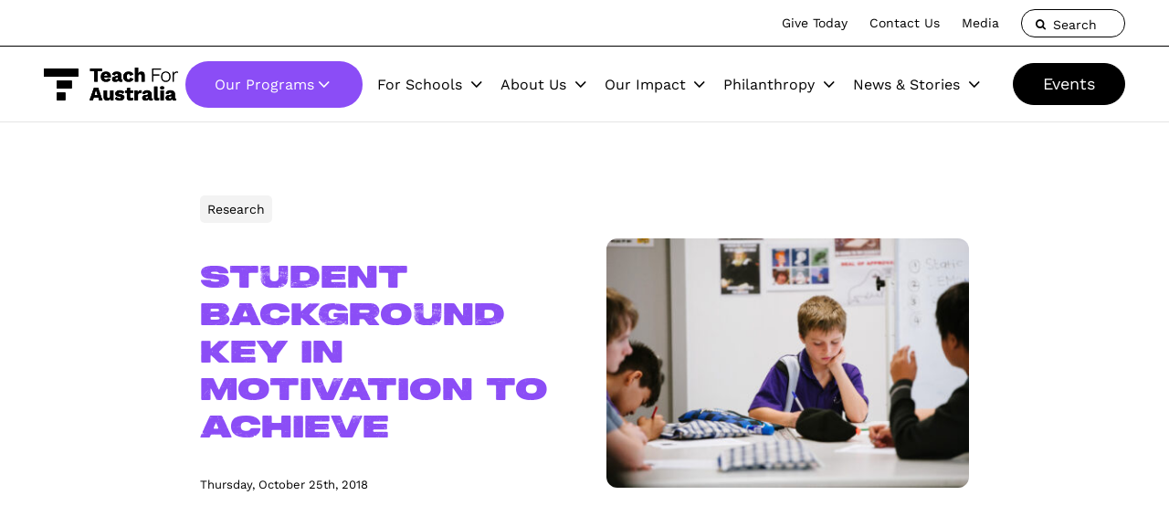

--- FILE ---
content_type: text/html; charset=UTF-8
request_url: https://teachforaustralia.org/student-background-key-motivation-achieve/
body_size: 20135
content:
<!DOCTYPE html> 
<html lang="en-US"> 
<head>
<meta charset="utf-8">
<link rel="preload" href="https://teachforaustralia.org/wp-content/cache/fvm/min/1764984401-css9142c67c3527c2d814606b7e8c41c8542be39a51ef182ce02ae81d193f55d.css" as="style" media="all" /> 
<link rel="preload" href="https://teachforaustralia.org/wp-content/cache/fvm/min/1764984401-cssf32a53dce7fd92de188598cf3aef92881e56d92d7a48f9ff44ceb810acfb1.css" as="style" media="all" /> 
<link rel="preload" href="https://teachforaustralia.org/wp-content/cache/fvm/min/1764984401-cssa0bcd6338e6a825aef9b574d2512b678080a5fd460c4c80cd000bb4b1429d.css" as="style" media="all" /> 
<link rel="preload" href="https://teachforaustralia.org/wp-content/cache/fvm/min/1764984401-cssd5efd64f9b05782bf8c90b43873eb30c3123cce82cd4e014f86481e63a381.css" as="style" media="all" /> 
<link rel="preload" href="https://teachforaustralia.org/wp-content/cache/fvm/min/1764984401-cssa92f39586681c8f9bca8c96b62c7b69aa1a3843ec32f0684e1b6eb92107c4.css" as="style" media="all" /> 
<link rel="preload" href="https://teachforaustralia.org/wp-content/cache/fvm/min/1764984401-css54d3a642bd8b66a1c05498db5a57f98e70585beaa2fd35c4317ece7cdd907.css" as="style" media="all" />
<script data-cfasync="false">if(navigator.userAgent.match(/MSIE|Internet Explorer/i)||navigator.userAgent.match(/Trident\/7\..*?rv:11/i)){var href=document.location.href;if(!href.match(/[?&]iebrowser/)){if(href.indexOf("?")==-1){if(href.indexOf("#")==-1){document.location.href=href+"?iebrowser=1"}else{document.location.href=href.replace("#","?iebrowser=1#")}}else{if(href.indexOf("#")==-1){document.location.href=href+"&iebrowser=1"}else{document.location.href=href.replace("#","&iebrowser=1#")}}}}</script>
<script data-cfasync="false">class FVMLoader{constructor(e){this.triggerEvents=e,this.eventOptions={passive:!0},this.userEventListener=this.triggerListener.bind(this),this.delayedScripts={normal:[],async:[],defer:[]},this.allJQueries=[]}_addUserInteractionListener(e){this.triggerEvents.forEach(t=>window.addEventListener(t,e.userEventListener,e.eventOptions))}_removeUserInteractionListener(e){this.triggerEvents.forEach(t=>window.removeEventListener(t,e.userEventListener,e.eventOptions))}triggerListener(){this._removeUserInteractionListener(this),"loading"===document.readyState?document.addEventListener("DOMContentLoaded",this._loadEverythingNow.bind(this)):this._loadEverythingNow()}async _loadEverythingNow(){this._runAllDelayedCSS(),this._delayEventListeners(),this._delayJQueryReady(this),this._handleDocumentWrite(),this._registerAllDelayedScripts(),await this._loadScriptsFromList(this.delayedScripts.normal),await this._loadScriptsFromList(this.delayedScripts.defer),await this._loadScriptsFromList(this.delayedScripts.async),await this._triggerDOMContentLoaded(),await this._triggerWindowLoad(),window.dispatchEvent(new Event("wpr-allScriptsLoaded"))}_registerAllDelayedScripts(){document.querySelectorAll("script[type=fvmdelay]").forEach(e=>{e.hasAttribute("src")?e.hasAttribute("async")&&!1!==e.async?this.delayedScripts.async.push(e):e.hasAttribute("defer")&&!1!==e.defer||"module"===e.getAttribute("data-type")?this.delayedScripts.defer.push(e):this.delayedScripts.normal.push(e):this.delayedScripts.normal.push(e)})}_runAllDelayedCSS(){document.querySelectorAll("link[rel=fvmdelay]").forEach(e=>{e.setAttribute("rel","stylesheet")})}async _transformScript(e){return await this._requestAnimFrame(),new Promise(t=>{const n=document.createElement("script");let r;[...e.attributes].forEach(e=>{let t=e.nodeName;"type"!==t&&("data-type"===t&&(t="type",r=e.nodeValue),n.setAttribute(t,e.nodeValue))}),e.hasAttribute("src")?(n.addEventListener("load",t),n.addEventListener("error",t)):(n.text=e.text,t()),e.parentNode.replaceChild(n,e)})}async _loadScriptsFromList(e){const t=e.shift();return t?(await this._transformScript(t),this._loadScriptsFromList(e)):Promise.resolve()}_delayEventListeners(){let e={};function t(t,n){!function(t){function n(n){return e[t].eventsToRewrite.indexOf(n)>=0?"wpr-"+n:n}e[t]||(e[t]={originalFunctions:{add:t.addEventListener,remove:t.removeEventListener},eventsToRewrite:[]},t.addEventListener=function(){arguments[0]=n(arguments[0]),e[t].originalFunctions.add.apply(t,arguments)},t.removeEventListener=function(){arguments[0]=n(arguments[0]),e[t].originalFunctions.remove.apply(t,arguments)})}(t),e[t].eventsToRewrite.push(n)}function n(e,t){let n=e[t];Object.defineProperty(e,t,{get:()=>n||function(){},set(r){e["wpr"+t]=n=r}})}t(document,"DOMContentLoaded"),t(window,"DOMContentLoaded"),t(window,"load"),t(window,"pageshow"),t(document,"readystatechange"),n(document,"onreadystatechange"),n(window,"onload"),n(window,"onpageshow")}_delayJQueryReady(e){let t=window.jQuery;Object.defineProperty(window,"jQuery",{get:()=>t,set(n){if(n&&n.fn&&!e.allJQueries.includes(n)){n.fn.ready=n.fn.init.prototype.ready=function(t){e.domReadyFired?t.bind(document)(n):document.addEventListener("DOMContentLoaded2",()=>t.bind(document)(n))};const t=n.fn.on;n.fn.on=n.fn.init.prototype.on=function(){if(this[0]===window){function e(e){return e.split(" ").map(e=>"load"===e||0===e.indexOf("load.")?"wpr-jquery-load":e).join(" ")}"string"==typeof arguments[0]||arguments[0]instanceof String?arguments[0]=e(arguments[0]):"object"==typeof arguments[0]&&Object.keys(arguments[0]).forEach(t=>{delete Object.assign(arguments[0],{[e(t)]:arguments[0][t]})[t]})}return t.apply(this,arguments),this},e.allJQueries.push(n)}t=n}})}async _triggerDOMContentLoaded(){this.domReadyFired=!0,await this._requestAnimFrame(),document.dispatchEvent(new Event("DOMContentLoaded2")),await this._requestAnimFrame(),window.dispatchEvent(new Event("DOMContentLoaded2")),await this._requestAnimFrame(),document.dispatchEvent(new Event("wpr-readystatechange")),await this._requestAnimFrame(),document.wpronreadystatechange&&document.wpronreadystatechange()}async _triggerWindowLoad(){await this._requestAnimFrame(),window.dispatchEvent(new Event("wpr-load")),await this._requestAnimFrame(),window.wpronload&&window.wpronload(),await this._requestAnimFrame(),this.allJQueries.forEach(e=>e(window).trigger("wpr-jquery-load")),window.dispatchEvent(new Event("wpr-pageshow")),await this._requestAnimFrame(),window.wpronpageshow&&window.wpronpageshow()}_handleDocumentWrite(){const e=new Map;document.write=document.writeln=function(t){const n=document.currentScript,r=document.createRange(),i=n.parentElement;let a=e.get(n);void 0===a&&(a=n.nextSibling,e.set(n,a));const s=document.createDocumentFragment();r.setStart(s,0),s.appendChild(r.createContextualFragment(t)),i.insertBefore(s,a)}}async _requestAnimFrame(){return new Promise(e=>requestAnimationFrame(e))}static run(){const e=new FVMLoader(["keydown","mousemove","touchmove","touchstart","touchend","wheel"]);e._addUserInteractionListener(e)}}FVMLoader.run();</script>
<meta http-equiv="X-UA-Compatible" content="IE=edge,chrome=1">
<meta name="viewport" content="width=device-width, initial-scale=1.0, maximum-scale=1.0, user-scalable=0" />
<meta name="HandheldFriendly" content="True" />
<meta name="MobileOptimized" content="320" />
<meta http-equiv="cleartype" content="on" />
<meta name="theme-color" content="#ffffff">
<meta name='robots' content='index, follow, max-image-preview:large, max-snippet:-1, max-video-preview:-1' /><title>Student background key in motivation to achieve | Teach For Australia</title>
<link rel="canonical" href="https://teachforaustralia.org/student-background-key-motivation-achieve/" />
<meta property="og:locale" content="en_US" />
<meta property="og:type" content="article" />
<meta property="og:title" content="Student background key in motivation to achieve | Teach For Australia" />
<meta property="og:url" content="https://teachforaustralia.org/student-background-key-motivation-achieve/" />
<meta property="og:site_name" content="Teach For Australia" />
<meta property="article:publisher" content="https://www.facebook.com/TeachForAustralia/" />
<meta property="article:published_time" content="2018-10-25T00:46:23+00:00" />
<meta property="article:modified_time" content="2021-02-15T04:08:42+00:00" />
<meta name="author" content="TFA" />
<meta name="twitter:card" content="summary_large_image" />
<meta name="twitter:creator" content="@teachforau" />
<meta name="twitter:site" content="@teachforau" />
<meta name="twitter:label1" content="Written by" />
<meta name="twitter:data1" content="TFA" />
<script type="application/ld+json" class="yoast-schema-graph">{"@context":"https://schema.org","@graph":[{"@type":"Article","@id":"https://teachforaustralia.org/student-background-key-motivation-achieve/#article","isPartOf":{"@id":"https://teachforaustralia.org/student-background-key-motivation-achieve/"},"author":{"name":"TFA","@id":"https://teachforaustralia.org/#/schema/person/458201cf0a9a6a3b6b0542fb0a873915"},"headline":"Student background key in motivation to achieve","datePublished":"2018-10-25T00:46:23+00:00","dateModified":"2021-02-15T04:08:42+00:00","mainEntityOfPage":{"@id":"https://teachforaustralia.org/student-background-key-motivation-achieve/"},"wordCount":7,"publisher":{"@id":"https://teachforaustralia.org/#organization"},"articleSection":["Research"],"inLanguage":"en-US"},{"@type":"WebPage","@id":"https://teachforaustralia.org/student-background-key-motivation-achieve/","url":"https://teachforaustralia.org/student-background-key-motivation-achieve/","name":"Student background key in motivation to achieve | Teach For Australia","isPartOf":{"@id":"https://teachforaustralia.org/#website"},"datePublished":"2018-10-25T00:46:23+00:00","dateModified":"2021-02-15T04:08:42+00:00","breadcrumb":{"@id":"https://teachforaustralia.org/student-background-key-motivation-achieve/#breadcrumb"},"inLanguage":"en-US","potentialAction":[{"@type":"ReadAction","target":["https://teachforaustralia.org/student-background-key-motivation-achieve/"]}]},{"@type":"BreadcrumbList","@id":"https://teachforaustralia.org/student-background-key-motivation-achieve/#breadcrumb","itemListElement":[{"@type":"ListItem","position":1,"name":"Home","item":"https://teachforaustralia.org/"},{"@type":"ListItem","position":2,"name":"News &#038; stories","item":"https://teachforaustralia.org/news-stories/"},{"@type":"ListItem","position":3,"name":"Student background key in motivation to achieve"}]},{"@type":"WebSite","@id":"https://teachforaustralia.org/#website","url":"https://teachforaustralia.org/","name":"Teach For Australia","description":"","publisher":{"@id":"https://teachforaustralia.org/#organization"},"potentialAction":[{"@type":"SearchAction","target":{"@type":"EntryPoint","urlTemplate":"https://teachforaustralia.org/?s={search_term_string}"},"query-input":{"@type":"PropertyValueSpecification","valueRequired":true,"valueName":"search_term_string"}}],"inLanguage":"en-US"},{"@type":"Organization","@id":"https://teachforaustralia.org/#organization","name":"Teach For Australia","url":"https://teachforaustralia.org/","logo":{"@type":"ImageObject","inLanguage":"en-US","@id":"https://teachforaustralia.org/#/schema/logo/image/","url":"","contentUrl":"","caption":"Teach For Australia"},"image":{"@id":"https://teachforaustralia.org/#/schema/logo/image/"},"sameAs":["https://www.facebook.com/TeachForAustralia/","https://x.com/teachforau","https://www.instagram.com/teachforaustralia/","https://www.linkedin.com/company/teach-for-australia","https://www.youtube.com/user/teachforaustralia"]},{"@type":"Person","@id":"https://teachforaustralia.org/#/schema/person/458201cf0a9a6a3b6b0542fb0a873915","name":"TFA","image":{"@type":"ImageObject","inLanguage":"en-US","@id":"https://teachforaustralia.org/#/schema/person/image/","url":"https://secure.gravatar.com/avatar/32d1f0341e3522810fa4266a9015dc81b60fe988c0bcddbd3f9cfeee3b964dc1?s=96&d=mm&r=g","contentUrl":"https://secure.gravatar.com/avatar/32d1f0341e3522810fa4266a9015dc81b60fe988c0bcddbd3f9cfeee3b964dc1?s=96&d=mm&r=g","caption":"TFA"}}]}</script>
<link rel="alternate" title="oEmbed (JSON)" type="application/json+oembed" href="https://teachforaustralia.org/wp-json/oembed/1.0/embed?url=https%3A%2F%2Fteachforaustralia.org%2Fstudent-background-key-motivation-achieve%2F" />
<link rel="alternate" title="oEmbed (XML)" type="text/xml+oembed" href="https://teachforaustralia.org/wp-json/oembed/1.0/embed?url=https%3A%2F%2Fteachforaustralia.org%2Fstudent-background-key-motivation-achieve%2F&#038;format=xml" />
<link rel="alternate" title="JSON" type="application/json" href="https://teachforaustralia.org/wp-json/wp/v2/posts/15155" />
<meta name="generator" content="Site Kit by Google 1.170.0" />
<meta name="tec-api-version" content="v1">
<meta name="tec-api-origin" content="https://teachforaustralia.org">
<link rel="alternate" href="https://teachforaustralia.org/wp-json/tribe/events/v1/" />
<meta name="google-site-verification" content="l9XPc84S_Nw2RB5B488KTwWXjvcL3K0ckAJdHXMzedM" /> 
<script>
/* <![CDATA[ */
var gform;gform||(document.addEventListener("gform_main_scripts_loaded",function(){gform.scriptsLoaded=!0}),document.addEventListener("gform/theme/scripts_loaded",function(){gform.themeScriptsLoaded=!0}),window.addEventListener("DOMContentLoaded",function(){gform.domLoaded=!0}),gform={domLoaded:!1,scriptsLoaded:!1,themeScriptsLoaded:!1,isFormEditor:()=>"function"==typeof InitializeEditor,callIfLoaded:function(o){return!(!gform.domLoaded||!gform.scriptsLoaded||!gform.themeScriptsLoaded&&!gform.isFormEditor()||(gform.isFormEditor()&&console.warn("The use of gform.initializeOnLoaded() is deprecated in the form editor context and will be removed in Gravity Forms 3.1."),o(),0))},initializeOnLoaded:function(o){gform.callIfLoaded(o)||(document.addEventListener("gform_main_scripts_loaded",()=>{gform.scriptsLoaded=!0,gform.callIfLoaded(o)}),document.addEventListener("gform/theme/scripts_loaded",()=>{gform.themeScriptsLoaded=!0,gform.callIfLoaded(o)}),window.addEventListener("DOMContentLoaded",()=>{gform.domLoaded=!0,gform.callIfLoaded(o)}))},hooks:{action:{},filter:{}},addAction:function(o,r,e,t){gform.addHook("action",o,r,e,t)},addFilter:function(o,r,e,t){gform.addHook("filter",o,r,e,t)},doAction:function(o){gform.doHook("action",o,arguments)},applyFilters:function(o){return gform.doHook("filter",o,arguments)},removeAction:function(o,r){gform.removeHook("action",o,r)},removeFilter:function(o,r,e){gform.removeHook("filter",o,r,e)},addHook:function(o,r,e,t,n){null==gform.hooks[o][r]&&(gform.hooks[o][r]=[]);var d=gform.hooks[o][r];null==n&&(n=r+"_"+d.length),gform.hooks[o][r].push({tag:n,callable:e,priority:t=null==t?10:t})},doHook:function(r,o,e){var t;if(e=Array.prototype.slice.call(e,1),null!=gform.hooks[r][o]&&((o=gform.hooks[r][o]).sort(function(o,r){return o.priority-r.priority}),o.forEach(function(o){"function"!=typeof(t=o.callable)&&(t=window[t]),"action"==r?t.apply(null,e):e[0]=t.apply(null,e)})),"filter"==r)return e[0]},removeHook:function(o,r,t,n){var e;null!=gform.hooks[o][r]&&(e=(e=gform.hooks[o][r]).filter(function(o,r,e){return!!(null!=n&&n!=o.tag||null!=t&&t!=o.priority)}),gform.hooks[o][r]=e)}});
/* ]]> */
</script>
<link rel="apple-touch-icon" sizes="180x180" href="https://teachforaustralia.org/wp-content/themes/teach-for-australia/dist/images/favicons/purple-favicon.png"> 
<link rel="icon" type="image/png" sizes="32x32" href="https://teachforaustralia.org/wp-content/themes/teach-for-australia/dist/images/favicons/purple-favicon.png"> 
<link rel="icon" type="image/png" sizes="16x16" href="https://teachforaustralia.org/wp-content/themes/teach-for-australia/dist/images/favicons/purple-favicon.png"> 
<link rel="manifest" href="https://teachforaustralia.org/wp-content/themes/teach-for-australia/dist/images/favicons/site.webmanifest"> 
<link rel="mask-icon" href="https://teachforaustralia.org/wp-content/themes/teach-for-australia/dist/images/favicons/purple-favicon.png"> <!-- This site is optimized with the Yoast SEO plugin v26.7 - https://yoast.com/wordpress/plugins/seo/ --> <!-- / Yoast SEO plugin. --> 
<link rel='dns-prefetch' href='//js-ap1.hs-scripts.com' /> 
<link rel='dns-prefetch' href='//code.jquery.com' /> 
<link rel='dns-prefetch' href='//a.omappapi.com' /> 
<link rel='dns-prefetch' href='//www.googletagmanager.com' /> 
<style id='wp-img-auto-sizes-contain-inline-css' type='text/css' media="all">img:is([sizes=auto i],[sizes^="auto," i]){contain-intrinsic-size:3000px 1500px}</style> 
<link rel='stylesheet' id='tribe-events-pro-mini-calendar-block-styles-css' href='https://teachforaustralia.org/wp-content/cache/fvm/min/1764984401-css9142c67c3527c2d814606b7e8c41c8542be39a51ef182ce02ae81d193f55d.css' type='text/css' media='all' /> 
<link rel='stylesheet' id='wp-block-library-css' href='https://teachforaustralia.org/wp-content/cache/fvm/min/1764984401-cssf32a53dce7fd92de188598cf3aef92881e56d92d7a48f9ff44ceb810acfb1.css' type='text/css' media='all' /> 
<style id='global-styles-inline-css' type='text/css' media="all">:root{--wp--preset--aspect-ratio--square:1;--wp--preset--aspect-ratio--4-3:4/3;--wp--preset--aspect-ratio--3-4:3/4;--wp--preset--aspect-ratio--3-2:3/2;--wp--preset--aspect-ratio--2-3:2/3;--wp--preset--aspect-ratio--16-9:16/9;--wp--preset--aspect-ratio--9-16:9/16;--wp--preset--color--black:#000000;--wp--preset--color--cyan-bluish-gray:#abb8c3;--wp--preset--color--white:#ffffff;--wp--preset--color--pale-pink:#f78da7;--wp--preset--color--vivid-red:#cf2e2e;--wp--preset--color--luminous-vivid-orange:#ff6900;--wp--preset--color--luminous-vivid-amber:#fcb900;--wp--preset--color--light-green-cyan:#7bdcb5;--wp--preset--color--vivid-green-cyan:#00d084;--wp--preset--color--pale-cyan-blue:#8ed1fc;--wp--preset--color--vivid-cyan-blue:#0693e3;--wp--preset--color--vivid-purple:#9b51e0;--wp--preset--gradient--vivid-cyan-blue-to-vivid-purple:linear-gradient(135deg,rgb(6,147,227) 0%,rgb(155,81,224) 100%);--wp--preset--gradient--light-green-cyan-to-vivid-green-cyan:linear-gradient(135deg,rgb(122,220,180) 0%,rgb(0,208,130) 100%);--wp--preset--gradient--luminous-vivid-amber-to-luminous-vivid-orange:linear-gradient(135deg,rgb(252,185,0) 0%,rgb(255,105,0) 100%);--wp--preset--gradient--luminous-vivid-orange-to-vivid-red:linear-gradient(135deg,rgb(255,105,0) 0%,rgb(207,46,46) 100%);--wp--preset--gradient--very-light-gray-to-cyan-bluish-gray:linear-gradient(135deg,rgb(238,238,238) 0%,rgb(169,184,195) 100%);--wp--preset--gradient--cool-to-warm-spectrum:linear-gradient(135deg,rgb(74,234,220) 0%,rgb(151,120,209) 20%,rgb(207,42,186) 40%,rgb(238,44,130) 60%,rgb(251,105,98) 80%,rgb(254,248,76) 100%);--wp--preset--gradient--blush-light-purple:linear-gradient(135deg,rgb(255,206,236) 0%,rgb(152,150,240) 100%);--wp--preset--gradient--blush-bordeaux:linear-gradient(135deg,rgb(254,205,165) 0%,rgb(254,45,45) 50%,rgb(107,0,62) 100%);--wp--preset--gradient--luminous-dusk:linear-gradient(135deg,rgb(255,203,112) 0%,rgb(199,81,192) 50%,rgb(65,88,208) 100%);--wp--preset--gradient--pale-ocean:linear-gradient(135deg,rgb(255,245,203) 0%,rgb(182,227,212) 50%,rgb(51,167,181) 100%);--wp--preset--gradient--electric-grass:linear-gradient(135deg,rgb(202,248,128) 0%,rgb(113,206,126) 100%);--wp--preset--gradient--midnight:linear-gradient(135deg,rgb(2,3,129) 0%,rgb(40,116,252) 100%);--wp--preset--font-size--small:13px;--wp--preset--font-size--medium:20px;--wp--preset--font-size--large:36px;--wp--preset--font-size--x-large:42px;--wp--preset--spacing--20:0.44rem;--wp--preset--spacing--30:0.67rem;--wp--preset--spacing--40:1rem;--wp--preset--spacing--50:1.5rem;--wp--preset--spacing--60:2.25rem;--wp--preset--spacing--70:3.38rem;--wp--preset--spacing--80:5.06rem;--wp--preset--shadow--natural:6px 6px 9px rgba(0, 0, 0, 0.2);--wp--preset--shadow--deep:12px 12px 50px rgba(0, 0, 0, 0.4);--wp--preset--shadow--sharp:6px 6px 0px rgba(0, 0, 0, 0.2);--wp--preset--shadow--outlined:6px 6px 0px -3px rgb(255, 255, 255), 6px 6px rgb(0, 0, 0);--wp--preset--shadow--crisp:6px 6px 0px rgb(0, 0, 0)}:where(.is-layout-flex){gap:.5em}:where(.is-layout-grid){gap:.5em}body .is-layout-flex{display:flex}.is-layout-flex{flex-wrap:wrap;align-items:center}.is-layout-flex>:is(*,div){margin:0}body .is-layout-grid{display:grid}.is-layout-grid>:is(*,div){margin:0}:where(.wp-block-columns.is-layout-flex){gap:2em}:where(.wp-block-columns.is-layout-grid){gap:2em}:where(.wp-block-post-template.is-layout-flex){gap:1.25em}:where(.wp-block-post-template.is-layout-grid){gap:1.25em}.has-black-color{color:var(--wp--preset--color--black)!important}.has-cyan-bluish-gray-color{color:var(--wp--preset--color--cyan-bluish-gray)!important}.has-white-color{color:var(--wp--preset--color--white)!important}.has-pale-pink-color{color:var(--wp--preset--color--pale-pink)!important}.has-vivid-red-color{color:var(--wp--preset--color--vivid-red)!important}.has-luminous-vivid-orange-color{color:var(--wp--preset--color--luminous-vivid-orange)!important}.has-luminous-vivid-amber-color{color:var(--wp--preset--color--luminous-vivid-amber)!important}.has-light-green-cyan-color{color:var(--wp--preset--color--light-green-cyan)!important}.has-vivid-green-cyan-color{color:var(--wp--preset--color--vivid-green-cyan)!important}.has-pale-cyan-blue-color{color:var(--wp--preset--color--pale-cyan-blue)!important}.has-vivid-cyan-blue-color{color:var(--wp--preset--color--vivid-cyan-blue)!important}.has-vivid-purple-color{color:var(--wp--preset--color--vivid-purple)!important}.has-black-background-color{background-color:var(--wp--preset--color--black)!important}.has-cyan-bluish-gray-background-color{background-color:var(--wp--preset--color--cyan-bluish-gray)!important}.has-white-background-color{background-color:var(--wp--preset--color--white)!important}.has-pale-pink-background-color{background-color:var(--wp--preset--color--pale-pink)!important}.has-vivid-red-background-color{background-color:var(--wp--preset--color--vivid-red)!important}.has-luminous-vivid-orange-background-color{background-color:var(--wp--preset--color--luminous-vivid-orange)!important}.has-luminous-vivid-amber-background-color{background-color:var(--wp--preset--color--luminous-vivid-amber)!important}.has-light-green-cyan-background-color{background-color:var(--wp--preset--color--light-green-cyan)!important}.has-vivid-green-cyan-background-color{background-color:var(--wp--preset--color--vivid-green-cyan)!important}.has-pale-cyan-blue-background-color{background-color:var(--wp--preset--color--pale-cyan-blue)!important}.has-vivid-cyan-blue-background-color{background-color:var(--wp--preset--color--vivid-cyan-blue)!important}.has-vivid-purple-background-color{background-color:var(--wp--preset--color--vivid-purple)!important}.has-black-border-color{border-color:var(--wp--preset--color--black)!important}.has-cyan-bluish-gray-border-color{border-color:var(--wp--preset--color--cyan-bluish-gray)!important}.has-white-border-color{border-color:var(--wp--preset--color--white)!important}.has-pale-pink-border-color{border-color:var(--wp--preset--color--pale-pink)!important}.has-vivid-red-border-color{border-color:var(--wp--preset--color--vivid-red)!important}.has-luminous-vivid-orange-border-color{border-color:var(--wp--preset--color--luminous-vivid-orange)!important}.has-luminous-vivid-amber-border-color{border-color:var(--wp--preset--color--luminous-vivid-amber)!important}.has-light-green-cyan-border-color{border-color:var(--wp--preset--color--light-green-cyan)!important}.has-vivid-green-cyan-border-color{border-color:var(--wp--preset--color--vivid-green-cyan)!important}.has-pale-cyan-blue-border-color{border-color:var(--wp--preset--color--pale-cyan-blue)!important}.has-vivid-cyan-blue-border-color{border-color:var(--wp--preset--color--vivid-cyan-blue)!important}.has-vivid-purple-border-color{border-color:var(--wp--preset--color--vivid-purple)!important}.has-vivid-cyan-blue-to-vivid-purple-gradient-background{background:var(--wp--preset--gradient--vivid-cyan-blue-to-vivid-purple)!important}.has-light-green-cyan-to-vivid-green-cyan-gradient-background{background:var(--wp--preset--gradient--light-green-cyan-to-vivid-green-cyan)!important}.has-luminous-vivid-amber-to-luminous-vivid-orange-gradient-background{background:var(--wp--preset--gradient--luminous-vivid-amber-to-luminous-vivid-orange)!important}.has-luminous-vivid-orange-to-vivid-red-gradient-background{background:var(--wp--preset--gradient--luminous-vivid-orange-to-vivid-red)!important}.has-very-light-gray-to-cyan-bluish-gray-gradient-background{background:var(--wp--preset--gradient--very-light-gray-to-cyan-bluish-gray)!important}.has-cool-to-warm-spectrum-gradient-background{background:var(--wp--preset--gradient--cool-to-warm-spectrum)!important}.has-blush-light-purple-gradient-background{background:var(--wp--preset--gradient--blush-light-purple)!important}.has-blush-bordeaux-gradient-background{background:var(--wp--preset--gradient--blush-bordeaux)!important}.has-luminous-dusk-gradient-background{background:var(--wp--preset--gradient--luminous-dusk)!important}.has-pale-ocean-gradient-background{background:var(--wp--preset--gradient--pale-ocean)!important}.has-electric-grass-gradient-background{background:var(--wp--preset--gradient--electric-grass)!important}.has-midnight-gradient-background{background:var(--wp--preset--gradient--midnight)!important}.has-small-font-size{font-size:var(--wp--preset--font-size--small)!important}.has-medium-font-size{font-size:var(--wp--preset--font-size--medium)!important}.has-large-font-size{font-size:var(--wp--preset--font-size--large)!important}.has-x-large-font-size{font-size:var(--wp--preset--font-size--x-large)!important}</style> 
<style id='classic-theme-styles-inline-css' type='text/css' media="all">/*! This file is auto-generated */ .wp-block-button__link{color:#fff;background-color:#32373c;border-radius:9999px;box-shadow:none;text-decoration:none;padding:calc(.667em + 2px) calc(1.333em + 2px);font-size:1.125em}.wp-block-file__button{background:#32373c;color:#fff;text-decoration:none}</style> 
<link rel='stylesheet' id='sod_base_fontello-css' href='https://teachforaustralia.org/wp-content/cache/fvm/min/1764984401-cssa0bcd6338e6a825aef9b574d2512b678080a5fd460c4c80cd000bb4b1429d.css' type='text/css' media='all' /> 
<link rel='stylesheet' id='sod_base_style-css' href='https://teachforaustralia.org/wp-content/cache/fvm/min/1764984401-cssd5efd64f9b05782bf8c90b43873eb30c3123cce82cd4e014f86481e63a381.css' type='text/css' media='all' /> 
<script src="https://teachforaustralia.org/wp-content/plugins/nelio-ab-testing/assets/dist/js/visitor-type.js?ver=493f3fb005029d7ebf0b" id="nelio-ab-testing-visitor-type-js"></script>
<script src="https://code.jquery.com/jquery-2.2.4.min.js?ver=2.2.4" id="jquery-js"></script>
<!-- Google tag (gtag.js) snippet added by Site Kit --> <!-- Google Analytics snippet added by Site Kit --> 
<script src="https://www.googletagmanager.com/gtag/js?id=GT-NNM4ZRH" id="google_gtagjs-js" async></script>
<script id="google_gtagjs-js-after">
/* <![CDATA[ */
window.dataLayer = window.dataLayer || [];function gtag(){dataLayer.push(arguments);}
gtag("set","linker",{"domains":["teachforaustralia.org"]});
gtag("js", new Date());
gtag("set", "developer_id.dZTNiMT", true);
gtag("config", "GT-NNM4ZRH");
//# sourceURL=google_gtagjs-js-after
/* ]]> */
</script>
<link rel="https://api.w.org/" href="https://teachforaustralia.org/wp-json/" /> <!-- DO NOT COPY THIS SNIPPET! Start of Page Analytics Tracking for HubSpot WordPress plugin v11.3.33--> 
<script class="hsq-set-content-id" data-content-id="blog-post">
var _hsq = _hsq || [];
_hsq.push(["setContentType", "blog-post"]);
</script>
<!-- DO NOT COPY THIS SNIPPET! End of Page Analytics Tracking for HubSpot WordPress plugin --> 
<script src="https://teachforaustralia.elmotalent.com.au/js/iframeResizer.min.js"></script>
<!-- Google Tag Manager snippet added by Site Kit --> 
<script>
/* <![CDATA[ */
( function( w, d, s, l, i ) {
w[l] = w[l] || [];
w[l].push( {'gtm.start': new Date().getTime(), event: 'gtm.js'} );
var f = d.getElementsByTagName( s )[0],
j = d.createElement( s ), dl = l != 'dataLayer' ? '&l=' + l : '';
j.async = true;
j.src = 'https://www.googletagmanager.com/gtm.js?id=' + i + dl;
f.parentNode.insertBefore( j, f );
} )( window, document, 'script', 'dataLayer', 'GTM-PP77XH' );
/* ]]> */
</script>
<!-- End Google Tag Manager snippet added by Site Kit --> 
<style type="text/css" id="wp-custom-css" media="all">body #gform_wrapper_7 .gform_body .gform_fields .gfield .gfield_label{font-weight:700;font-size:20px}body #gform_wrapper_7 .gform_body .gform_fields .gfield .gfield_label .gfield_required{color:red}body #gform_wrapper_9 .gform_body .gform_fields .gfield .gfield_label{font-weight:700;font-size:20px}body #gform_wrapper_9 .gform_body .gform_fields .gfield .gfield_label .gfield_required{color:red}@media(min-width:64em){.c-block-form{padding:20px 0}}</style> <!-- 
<link rel="stylesheet" href="https://use.typekit.net/hjj1wxp.css"> --> 
<link rel='stylesheet' id='wdt-simple-table-css' href='https://teachforaustralia.org/wp-content/cache/fvm/min/1764984401-cssa92f39586681c8f9bca8c96b62c7b69aa1a3843ec32f0684e1b6eb92107c4.css' type='text/css' media='all' /> 
<link rel='stylesheet' id='wdt-font-style-css' href='https://teachforaustralia.org/wp-content/cache/fvm/min/1764984401-css54d3a642bd8b66a1c05498db5a57f98e70585beaa2fd35c4317ece7cdd907.css' type='text/css' media='all' /> 
</head>
<body class="c-site-theme--dark"> <div class="c-site-header" > <div class="c-skiplinks initial"> <div class="c-skiplinks__container o-wrapper"> <span class="c-skiplinks__label" id="c-skiplinks__label"> Skip to: </span> <ul> <li> <a id="home-link" aria-labelledby="c-skiplinks__label home-link" href="/" accesskey="1"> Home </a> </li> <li> <a id="content-link" class="c-skiplinks__scroll-link" aria-labelledby="c-skiplinks__label content-link" href="#skip-nav" accesskey="s"> Content </a> </li> <li> <a id="footer-link" aria-labelledby="c-skiplinks__label footer-link" class="c-skiplinks__scroll-link" href="#skip-main" accesskey="4"> Footer navigation </a> </li> </ul> </div> </div> <header class="c-desktop-header c-desktop-header--static"> <div class="c-desktop-header__upper"> <div class="o-wrapper"> <ul class="c-navigation"> <li class="c-navigation__item c-navigation__item--type-post_type c-navigation__item--object-page c-navigation__item--id-22772" data-post-id="22772" id="menu-item-22772"><a href="https://teachforaustralia.org/about-us/support-and-donate/" class="c-navigation__link"><span>Give Today</span></a></li> <li class="c-navigation__item c-navigation__item--type-post_type c-navigation__item--object-page c-navigation__item--id-22582" data-post-id="22582" id="menu-item-22582"><a href="https://teachforaustralia.org/contact-us/" class="c-navigation__link"><span>Contact Us</span></a></li> <li class="c-navigation__item c-navigation__item--type-post_type c-navigation__item--object-page c-navigation__item--id-22617" data-post-id="22617" id="menu-item-22617"><a href="https://teachforaustralia.org/media/" class="c-navigation__link"><span>Media</span></a></li> <li class="c-navigation__item"> <div class="c-desktop-header__search c-search-toggle" tabindex="0"> <i class="icon-search"></i> Search </div> </li> </ul> </div> </div> <div class="c-desktop-header__lower"> <div class="o-wrapper"> <div class="c-desktop-header__body"> <div class="c-desktop-header__column"> <a class="c-logo c-logo--small" href="https://teachforaustralia.org"> <img class="c-logo__image c-logo__image--dark" src="https://teachforaustralia.org/wp-content/uploads/2026/01/TFA_Logo_RGB_Black-1024x250.png" alt="" title="Teach For Australia"> <img class="c-logo__image c-logo__image--light" src="https://teachforaustralia.org/wp-content/uploads/2026/01/TFA_Logo_RGB_Black-1024x250.png" alt="" title="Teach For Australia"> </a> </div> <div class="c-desktop-header__column c-desktop-header__column--center"> <ul class="c-navigation"> <li class="c-navigation__item highlighted c-navigation__item--has-children"> <a href="#" class="c-navigation__link" style="white-space:nowrap;"> <span>Our Programs</span> </a> <ul class="c-sub-navigation"> <li class="c-sub-navigation__item c-sub-navigation--has-children"> <a class="c-navigation-hidden__link" href="#">Leadership Development Program</a> <ul class="c-third-sub-navigation"> <li class="c-third-sub-navigation__item"> <a class="c-navigation-hidden__link" href="https://teachforaustralia.org/our-programs/leadership-development-program/">Program Details</a> </li> <li class="c-third-sub-navigation__item"> <a class="c-navigation-hidden__link" href="https://teachforaustralia.tfaforms.net/5">Register Your Interest</a> </li> <li class="c-third-sub-navigation__item"> <a class="c-navigation-hidden__link" href="https://teachforaustralia.org/our-programs/leadership-development-program/learning-area-requirements/">Learning Area Requirements</a> </li> <li class="c-third-sub-navigation__item"> <a class="c-navigation-hidden__link" href="https://teachforaustralia.org/our-programs/leadership-development-program/where-we-place/">Where We Place</a> </li> </ul> </li> <li class="c-sub-navigation__item c-sub-navigation--has-children"> <a class="c-navigation-hidden__link" href="#">Undergraduate Teaching Program</a> <ul class="c-third-sub-navigation"> <li class="c-third-sub-navigation__item"> <a class="c-navigation-hidden__link" href="https://teachforaustralia.org/our-programs/undergraduate-teaching-program/">Program Details</a> </li> <li class="c-third-sub-navigation__item"> <a class="c-navigation-hidden__link" href="https://teachforaustralia.tfaforms.net/3">Register Your Interest</a> </li> </ul> </li> </ul> </li> <li class="c-navigation__item c-navigation__item--has-children"> <a href="#" class="c-navigation__link" style="white-space:nowrap;"> <span>For Schools</span> </a> <ul class="c-sub-navigation"> <li class="c-sub-navigation__item"> <a class="c-navigation-hidden__link" href="https://teachforaustralia.org/for-schools/become-a-partner-school/">Partner School Support</a> </li> <li class="c-sub-navigation__item"> <a class="c-navigation-hidden__link" href="https://teachforaustralia.org/for-schools/school-instructional-coach-development-program/">School Instructional Coach Development Program</a> </li> <li class="c-sub-navigation__item"> <a class="c-navigation-hidden__link" href="https://teachforaustralia.org/for-schools/undergraduate-teaching-program/">Undergraduate Teaching Program</a> </li> </ul> </li> <li class="c-navigation__item c-navigation__item--has-children"> <a href="https://teachforaustralia.org/about-us/" class="c-navigation__link" style="white-space:nowrap;"> <span>About Us</span> </a> <ul class="c-sub-navigation"> <li class="c-sub-navigation__item c-sub-navigation--has-children"> <a class="c-navigation-hidden__link" href="#">Our People</a> <ul class="c-third-sub-navigation"> <li class="c-third-sub-navigation__item"> <a class="c-navigation-hidden__link" href="https://teachforaustralia.org/our-people/join-our-team/">Join our Team</a> </li> <li class="c-third-sub-navigation__item"> <a class="c-navigation-hidden__link" href="https://community.teachforaustralia.org/">Community Hub</a> </li> <li class="c-third-sub-navigation__item"> <a class="c-navigation-hidden__link" href="https://teachforaustralia.org/our-people/our-board/">Our Founder &amp; Board</a> </li> <li class="c-third-sub-navigation__item"> <a class="c-navigation-hidden__link" href="https://teachforaustralia.org/our-people/our-executive/">Our Executive</a> </li> <li class="c-third-sub-navigation__item"> <a class="c-navigation-hidden__link" href="https://teachforaustralia.org/our-people/our-alumni/">Our Alumni</a> </li> </ul> </li> <li class="c-sub-navigation__item"> <a class="c-navigation-hidden__link" href="https://teachforaustralia.org/about-us/areas-we-work-in/">Where we Work</a> </li> <li class="c-sub-navigation__item"> <a class="c-navigation-hidden__link" href="https://teachforaustralia.org/about-us/our-commitment-to-reconciliation/">Our Commitment to Reconciliation</a> </li> <li class="c-sub-navigation__item"> <a class="c-navigation-hidden__link" href="https://teachforaustralia.org/about-us/mission-vision-and-values/">Mission, Vision & Values</a> </li> <li class="c-sub-navigation__item"> <a class="c-navigation-hidden__link" href="https://teachforaustralia.org/about-us/faqs/">FAQs</a> </li> <li class="c-sub-navigation__item"> <a class="c-navigation-hidden__link" href="https://teachforaustralia.org/about-us/our-history/">Our History</a> </li> <li class="c-sub-navigation__item"> <a class="c-navigation-hidden__link" href="https://teachforaustralia.org/about-us/global-network/">Global Network</a> </li> </ul> </li> <li class="c-navigation__item c-navigation__item--has-children"> <a href="https://teachforaustralia.org/our-impact/" class="c-navigation__link" style="white-space:nowrap;"> <span>Our Impact</span> </a> <ul class="c-sub-navigation"> <li class="c-sub-navigation__item"> <a class="c-navigation-hidden__link" href="https://teachforaustralia.org/our-impact/educational-inequity/">Educational Inequity</a> </li> <li class="c-sub-navigation__item"> <a class="c-navigation-hidden__link" href="https://teachforaustralia.org/our-impact/impact-reports/">Impact Reports</a> </li> <li class="c-sub-navigation__item"> <a class="c-navigation-hidden__link" href="https://teachforaustralia.org/our-impact/postcode-search/">Postcode Search</a> </li> <li class="c-sub-navigation__item"> <a class="c-navigation-hidden__link" href="https://teachforaustralia.org/our-impact/research-and-policy/">Research and Policy</a> </li> </ul> </li> <li class="c-navigation__item c-navigation__item--has-children"> <a href="#" class="c-navigation__link" style="white-space:nowrap;"> <span>Philanthropy</span> </a> <ul class="c-sub-navigation"> <li class="c-sub-navigation__item"> <a class="c-navigation-hidden__link" href="https://teachforaustralia.org/about-us/philanthropy-at-tfa/">Philanthropy at TFA</a> </li> <li class="c-sub-navigation__item"> <a class="c-navigation-hidden__link" href="https://teachforaustralia.org/about-us/support-and-donate/">Support and Donate</a> </li> <li class="c-sub-navigation__item"> <a class="c-navigation-hidden__link" href="https://teachforaustralia.org/about-us/our-supporters/">Our Supporters</a> </li> <li class="c-sub-navigation__item"> <a class="c-navigation-hidden__link" href="https://teachforaustralia.org/our-impact/impact-reports/">Impact Reports</a> </li> </ul> </li> <li class="c-navigation__item c-navigation__item--has-children"> <a href="#" class="c-navigation__link" style="white-space:nowrap;"> <span>News & Stories</span> </a> <ul class="c-sub-navigation"> <li class="c-sub-navigation__item"> <a class="c-navigation-hidden__link" href="https://teachforaustralia.org/news-stories/">All Articles</a> </li> </ul> </li> </ul> </div> <div class="c-desktop-header__column"> <a class="c-button c-button--color-pink-to-white c-button-right-header" href="/events/" > Events </a> </div> </div> </div> </div> </header><header class="c-mobile-header c-mobile-header--static"> <div class="c-mobile-header__body"> <div class="c-mobile-header__logo"> <a class="c-logo c-logo--small" href="https://teachforaustralia.org"> <img class="c-logo__image c-logo__image--dark" src="https://teachforaustralia.org/wp-content/uploads/2026/01/TFA_Logo_RGB_Black-1024x250.png" alt="" title="Teach For Australia"> <img class="c-logo__image c-logo__image--light" src="https://teachforaustralia.org/wp-content/uploads/2026/01/TFA_Logo_RGB_Black-1024x250.png" alt="" title="Teach For Australia"> </a> </div> <div class="c-mobile-header__right"> <ul class="c-mobile-header__highlighted"> <li class="c-navigation-hidden__item c-navigation__item--has-children" data-post-id="22583" id="menu-item-22583"> <a class="c-navigation-hidden__link" href="#"> <span>Our Programs</span> </a> </li> </ul> <div class="hamburger hamburger--squeeze" tabindex="0" aria-label="Menu" role="button" aria-controls="mobileNav" aria-expanded="false" data-hamburger > <div class="hamburger-box"> <div class="hamburger-inner"></div> </div> </div> </div> </div> </header> <nav class="c-mobile-nav" id="mobileNav"> <div class="c-mobile-nav__upper"> <div class="c-mobile-nav__search c-search-toggle"> <i class="icon-search"></i> Search </div> <div class="hamburger hamburger--squeeze is-active" tabindex="0" aria-label="Menu" role="button" aria-controls="mobileNav" aria-expanded="false" data-hamburger > <div class="hamburger-box"> <div class="hamburger-inner"></div> </div> </div> </div> <div class="c-mobile-nav__nav-inner"> <ul class="c-navigation c-navigation--main"> <li class="highlighted c-navigation__item c-navigation__item--type-custom c-navigation__item--object-custom c-navigation__item--has-children c-navigation__item--id-22583" data-post-id="22583" id="menu-item-22583"><a href="#" class="c-navigation__link"><span>Our Programs</span></a><ul class="c-sub-navigation top-nav"><li class="c-sub-navigation__item c-sub-navigation__item--type-custom c-sub-navigation__item--object-custom c-sub-navigation__item--has-children c-sub-navigation__item--id-22585" data-post-id="22585" id="menu-item-22585"><a href="#" class="c-sub-navigation__link"><span>Leadership Development Program</span></a><ul class="c-sub-navigation top-nav"><li class="c-sub-navigation__item c-sub-navigation__item--type-post_type c-sub-navigation__item--object-page c-sub-navigation__item--id-23705" data-post-id="23705" id="menu-item-23705"><a href="https://teachforaustralia.org/our-programs/leadership-development-program/" class="c-sub-navigation__link"><span>Program Details</span></a></li> <li class="c-sub-navigation__item c-sub-navigation__item--type-custom c-sub-navigation__item--object-custom c-sub-navigation__item--id-29942" data-post-id="29942" id="menu-item-29942"><a href="https://teachforaustralia.tfaforms.net/5" class="c-sub-navigation__link"><span>Register Your Interest</span></a></li> <li class="c-sub-navigation__item c-sub-navigation__item--type-post_type c-sub-navigation__item--object-page c-sub-navigation__item--id-22587" data-post-id="22587" id="menu-item-22587"><a href="https://teachforaustralia.org/our-programs/leadership-development-program/learning-area-requirements/" class="c-sub-navigation__link"><span>Learning Area Requirements</span></a></li> <li class="c-sub-navigation__item c-sub-navigation__item--type-post_type c-sub-navigation__item--object-page c-sub-navigation__item--id-25118" data-post-id="25118" id="menu-item-25118"><a href="https://teachforaustralia.org/our-programs/leadership-development-program/where-we-place/" class="c-sub-navigation__link"><span>Where We Place</span></a></li> </ul> </li> <li class="c-sub-navigation__item c-sub-navigation__item--type-custom c-sub-navigation__item--object-custom c-sub-navigation__item--has-children c-sub-navigation__item--id-28919" data-post-id="28919" id="menu-item-28919"><a href="#" class="c-sub-navigation__link"><span>Undergraduate Teaching Program</span></a><ul class="c-sub-navigation top-nav"><li class="c-sub-navigation__item c-sub-navigation__item--type-post_type c-sub-navigation__item--object-page c-sub-navigation__item--id-30732" data-post-id="30732" id="menu-item-30732"><a href="https://teachforaustralia.org/our-programs/undergraduate-teaching-program/" class="c-sub-navigation__link"><span>Program Details</span></a></li> <li class="c-sub-navigation__item c-sub-navigation__item--type-custom c-sub-navigation__item--object-custom c-sub-navigation__item--id-29686" data-post-id="29686" id="menu-item-29686"><a href="https://teachforaustralia.tfaforms.net/3" class="c-sub-navigation__link"><span>Register Your Interest</span></a></li> </ul> </li> </ul> </li> <li class="c-navigation__item c-navigation__item--type-custom c-navigation__item--object-custom c-navigation__item--has-children c-navigation__item--id-29745" data-post-id="29745" id="menu-item-29745"><a href="#" class="c-navigation__link"><span>For Schools</span></a><ul class="c-sub-navigation top-nav"><li class="c-sub-navigation__item c-sub-navigation__item--type-post_type c-sub-navigation__item--object-page c-sub-navigation__item--id-22593" data-post-id="22593" id="menu-item-22593"><a href="https://teachforaustralia.org/for-schools/become-a-partner-school/" class="c-sub-navigation__link"><span>Partner School Support</span></a></li> <li class="c-sub-navigation__item c-sub-navigation__item--type-post_type c-sub-navigation__item--object-page c-sub-navigation__item--id-22595" data-post-id="22595" id="menu-item-22595"><a href="https://teachforaustralia.org/for-schools/school-instructional-coach-development-program/" class="c-sub-navigation__link"><span>School Instructional Coach Development Program</span></a></li> <li class="c-sub-navigation__item c-sub-navigation__item--type-post_type c-sub-navigation__item--object-page c-sub-navigation__item--id-29746" data-post-id="29746" id="menu-item-29746"><a href="https://teachforaustralia.org/for-schools/undergraduate-teaching-program/" class="c-sub-navigation__link"><span>Undergraduate Teaching Program</span></a></li> </ul> </li> <li class="c-navigation__item c-navigation__item--type-post_type c-navigation__item--object-page c-navigation__item--has-children c-navigation__item--id-22596" data-post-id="22596" id="menu-item-22596"><a href="https://teachforaustralia.org/about-us/" class="c-navigation__link"><span>About Us</span></a><ul class="c-sub-navigation top-nav"><li class="c-sub-navigation__item c-sub-navigation__item--type-custom c-sub-navigation__item--object-custom c-sub-navigation__item--has-children c-sub-navigation__item--id-22607" data-post-id="22607" id="menu-item-22607"><a href="#" class="c-sub-navigation__link"><span>Our People</span></a><ul class="c-sub-navigation top-nav"><li class="c-sub-navigation__item c-sub-navigation__item--type-post_type c-sub-navigation__item--object-page c-sub-navigation__item--id-22606" data-post-id="22606" id="menu-item-22606"><a href="https://teachforaustralia.org/our-people/join-our-team/" class="c-sub-navigation__link"><span>Join our Team</span></a></li> <li class="c-sub-navigation__item c-sub-navigation__item--type-custom c-sub-navigation__item--object-custom c-sub-navigation__item--id-22624" data-post-id="22624" id="menu-item-22624"><a href="https://community.teachforaustralia.org/" class="c-sub-navigation__link"><span>Community Hub</span></a></li> <li class="c-sub-navigation__item c-sub-navigation__item--type-post_type c-sub-navigation__item--object-page c-sub-navigation__item--id-22609" data-post-id="22609" id="menu-item-22609"><a href="https://teachforaustralia.org/our-people/our-board/" class="c-sub-navigation__link"><span>Our Founder &amp; Board</span></a></li> <li class="c-sub-navigation__item c-sub-navigation__item--type-post_type c-sub-navigation__item--object-page c-sub-navigation__item--id-22610" data-post-id="22610" id="menu-item-22610"><a href="https://teachforaustralia.org/our-people/our-executive/" class="c-sub-navigation__link"><span>Our Executive</span></a></li> <li class="c-sub-navigation__item c-sub-navigation__item--type-post_type c-sub-navigation__item--object-page c-sub-navigation__item--id-22612" data-post-id="22612" id="menu-item-22612"><a href="https://teachforaustralia.org/our-people/our-alumni/" class="c-sub-navigation__link"><span>Our Alumni</span></a></li> </ul> </li> <li class="c-sub-navigation__item c-sub-navigation__item--type-post_type c-sub-navigation__item--object-page c-sub-navigation__item--id-22597" data-post-id="22597" id="menu-item-22597"><a href="https://teachforaustralia.org/about-us/areas-we-work-in/" class="c-sub-navigation__link"><span>Where we Work</span></a></li> <li class="c-sub-navigation__item c-sub-navigation__item--type-post_type c-sub-navigation__item--object-page c-sub-navigation__item--id-22601" data-post-id="22601" id="menu-item-22601"><a href="https://teachforaustralia.org/about-us/our-commitment-to-reconciliation/" class="c-sub-navigation__link"><span>Our Commitment to Reconciliation</span></a></li> <li class="c-sub-navigation__item c-sub-navigation__item--type-post_type c-sub-navigation__item--object-page c-sub-navigation__item--id-22599" data-post-id="22599" id="menu-item-22599"><a href="https://teachforaustralia.org/about-us/mission-vision-and-values/" class="c-sub-navigation__link"><span>Mission, Vision &#038; Values</span></a></li> <li class="c-sub-navigation__item c-sub-navigation__item--type-post_type c-sub-navigation__item--object-page c-sub-navigation__item--id-22598" data-post-id="22598" id="menu-item-22598"><a href="https://teachforaustralia.org/about-us/faqs/" class="c-sub-navigation__link"><span>FAQs</span></a></li> <li class="c-sub-navigation__item c-sub-navigation__item--type-post_type c-sub-navigation__item--object-page c-sub-navigation__item--id-22600" data-post-id="22600" id="menu-item-22600"><a href="https://teachforaustralia.org/about-us/our-history/" class="c-sub-navigation__link"><span>Our History</span></a></li> <li class="c-sub-navigation__item c-sub-navigation__item--type-post_type c-sub-navigation__item--object-page c-sub-navigation__item--id-22602" data-post-id="22602" id="menu-item-22602"><a href="https://teachforaustralia.org/about-us/global-network/" class="c-sub-navigation__link"><span>Global Network</span></a></li> </ul> </li> <li class="c-navigation__item c-navigation__item--type-post_type c-navigation__item--object-page c-navigation__item--has-children c-navigation__item--id-22619" data-post-id="22619" id="menu-item-22619"><a href="https://teachforaustralia.org/our-impact/" class="c-navigation__link"><span>Our Impact</span></a><ul class="c-sub-navigation top-nav"><li class="c-sub-navigation__item c-sub-navigation__item--type-post_type c-sub-navigation__item--object-page c-sub-navigation__item--id-22620" data-post-id="22620" id="menu-item-22620"><a href="https://teachforaustralia.org/our-impact/educational-inequity/" class="c-sub-navigation__link"><span>Educational Inequity</span></a></li> <li class="c-sub-navigation__item c-sub-navigation__item--type-post_type c-sub-navigation__item--object-page c-sub-navigation__item--id-22621" data-post-id="22621" id="menu-item-22621"><a href="https://teachforaustralia.org/our-impact/impact-reports/" class="c-sub-navigation__link"><span>Impact Reports</span></a></li> <li class="c-sub-navigation__item c-sub-navigation__item--type-post_type c-sub-navigation__item--object-page c-sub-navigation__item--id-22623" data-post-id="22623" id="menu-item-22623"><a href="https://teachforaustralia.org/our-impact/postcode-search/" class="c-sub-navigation__link"><span>Postcode Search</span></a></li> <li class="c-sub-navigation__item c-sub-navigation__item--type-post_type c-sub-navigation__item--object-page c-sub-navigation__item--id-22622" data-post-id="22622" id="menu-item-22622"><a href="https://teachforaustralia.org/our-impact/research-and-policy/" class="c-sub-navigation__link"><span>Research and Policy</span></a></li> </ul> </li> <li class="c-navigation__item c-navigation__item--type-custom c-navigation__item--object-custom c-navigation__item--has-children c-navigation__item--id-28079" data-post-id="28079" id="menu-item-28079"><a href="#" class="c-navigation__link"><span>Philanthropy</span></a><ul class="c-sub-navigation top-nav"><li class="c-sub-navigation__item c-sub-navigation__item--type-post_type c-sub-navigation__item--object-page c-sub-navigation__item--id-28080" data-post-id="28080" id="menu-item-28080"><a href="https://teachforaustralia.org/about-us/philanthropy-at-tfa/" class="c-sub-navigation__link"><span>Philanthropy at TFA</span></a></li> <li class="c-sub-navigation__item c-sub-navigation__item--type-post_type c-sub-navigation__item--object-page c-sub-navigation__item--id-28081" data-post-id="28081" id="menu-item-28081"><a href="https://teachforaustralia.org/about-us/support-and-donate/" class="c-sub-navigation__link"><span>Support and Donate</span></a></li> <li class="c-sub-navigation__item c-sub-navigation__item--type-post_type c-sub-navigation__item--object-page c-sub-navigation__item--id-28082" data-post-id="28082" id="menu-item-28082"><a href="https://teachforaustralia.org/about-us/our-supporters/" class="c-sub-navigation__link"><span>Our Supporters</span></a></li> <li class="c-sub-navigation__item c-sub-navigation__item--type-post_type c-sub-navigation__item--object-page c-sub-navigation__item--id-28083" data-post-id="28083" id="menu-item-28083"><a href="https://teachforaustralia.org/our-impact/impact-reports/" class="c-sub-navigation__link"><span>Impact Reports</span></a></li> </ul> </li> <li class="c-navigation__item c-navigation__item--type-custom c-navigation__item--object-custom c-navigation__item--has-children c-navigation__item--id-22613" data-post-id="22613" id="menu-item-22613"><a href="#" class="c-navigation__link"><span>News &#038; Stories</span></a><ul class="c-sub-navigation top-nav"><li class="c-sub-navigation__item c-sub-navigation__item--type-post_type c-sub-navigation__item--object-page current_page_parent c-sub-navigation__item--id-22626" data-post-id="22626" id="menu-item-22626"><a href="https://teachforaustralia.org/news-stories/" class="c-sub-navigation__link"><span>All Articles</span></a></li> </ul> </li> </ul> <div class="c-mobile-nav__lower"> <ul class="c-navigation c-navigation--lower"> <li class="c-navigation__item c-navigation__item--type-post_type c-navigation__item--object-page c-navigation__item--id-22772" data-post-id="22772" id="menu-item-22772"><a href="https://teachforaustralia.org/about-us/support-and-donate/" class="c-navigation__link"><span>Give Today</span></a></li> <li class="c-navigation__item c-navigation__item--type-post_type c-navigation__item--object-page c-navigation__item--id-22582" data-post-id="22582" id="menu-item-22582"><a href="https://teachforaustralia.org/contact-us/" class="c-navigation__link"><span>Contact Us</span></a></li> <li class="c-navigation__item c-navigation__item--type-post_type c-navigation__item--object-page c-navigation__item--id-22617" data-post-id="22617" id="menu-item-22617"><a href="https://teachforaustralia.org/media/" class="c-navigation__link"><span>Media</span></a></li> </ul> <div class="c-social-media"> <a class="c-social-media__link" href="https://www.instagram.com/teachforaustralia/" target="_blank"> <i class="icon-instagram"></i> <span>Instagram</span> </a> <a class="c-social-media__link" href="https://www.facebook.com/TeachForAustralia/" target="_blank"> <i class="icon-facebook"></i> <span>Facebook</span> </a> <a class="c-social-media__link" href="https://twitter.com/teachforau" target="_blank" > <i class="icon-twitter"></i> <span>Twitter</span> </a> <a class="c-social-media__link" href="https://www.linkedin.com/company/teach-for-australia" target="_blank" > <i class="icon-linkedin"></i> <span>LinkedIn</span> </a> <a class="c-social-media__link" href="https://www.youtube.com/user/teachforaustralia" target="_blank" > <i class="icon-youtube-play"></i> <span>Youtube</span> </a> </div> <div class="c-mobile-nav__column-title"> Get in touch </div> <ul class="c-navigation c-navigation--basic"> <li class="c-navigation__item c-navigation__item--type-post_type c-navigation__item--object-page c-navigation__item--id-1023" data-post-id="1023" id="menu-item-1023"><a href="https://teachforaustralia.org/references/" class="c-navigation__link"><span>References</span></a></li> <li class="c-navigation__item c-navigation__item--type-post_type c-navigation__item--object-page c-navigation__item--id-1025" data-post-id="1025" id="menu-item-1025"><a href="https://teachforaustralia.org/finances-reports/" class="c-navigation__link"><span>Finances &#038; reports</span></a></li> <li class="c-navigation__item c-navigation__item--type-post_type c-navigation__item--object-page c-navigation__item--id-1026" data-post-id="1026" id="menu-item-1026"><a href="https://teachforaustralia.org/terms-conditions/" class="c-navigation__link"><span>Terms &#038; Conditions</span></a></li> <li class="c-navigation__item c-navigation__item--type-post_type c-navigation__item--object-page c-navigation__item--id-1027" data-post-id="1027" id="menu-item-1027"><a href="https://teachforaustralia.org/contact-us/" class="c-navigation__link"><span>Contact us</span></a></li> <li class="c-navigation__item c-navigation__item--type-post_type c-navigation__item--object-page c-navigation__item--id-1029" data-post-id="1029" id="menu-item-1029"><a href="https://teachforaustralia.org/provide-feedback/" class="c-navigation__link"><span>Provide feedback</span></a></li> <li class="c-navigation__item c-navigation__item--type-post_type c-navigation__item--object-page c-navigation__item--id-1030" data-post-id="1030" id="menu-item-1030"><a href="https://teachforaustralia.org/whistleblowing/" class="c-navigation__link"><span>Whistleblowing</span></a></li> </ul> </div> </div> <div class="c-mobile-nav__nav-footer"> <a class="c-button c-button--size-full-mobile w-100 c-button--color-pink-to-white c-button-menu-mobile" href="/events/" > Events </a> </div> </nav> <!-- Mobile Sub Menu --> <div class="c-mobile-header-submenu"> <div id="nav_22583" class="c-navigation-hidden"> <div class="c-navigation-hidden__header c-mobile-header__nav-logo"> <!-- Back --> <a class="c-navigation-hidden__back" data-nav-close> <svg width="7" height="13" viewBox="0 0 7 13" fill="none" xmlns="http://www.w3.org/2000/svg"><path d="M6 11.5l-5-5 5-5" stroke="#fff" stroke-width="2" stroke-linecap="round" stroke-linejoin="round"/></svg> Back to Menu </a> </div> <div class="c-navigation-hidden__content"> <div class="c-navigation-hidden__menu-title"> Our Programs </div> <ul> <li class="c-navigation-hidden__item c-navigation__item--has-children" data-post-id="22585" id="menu-item-22585"> <a class="c-navigation-hidden__link" href="#">Leadership Development Program</a> </li> <li class="c-navigation-hidden__item c-navigation__item--has-children" data-post-id="28919" id="menu-item-28919"> <a class="c-navigation-hidden__link" href="#">Undergraduate Teaching Program</a> </li> </ul> <div class="c-mobile-nav__lower"> <div class="c-social-media"> <a class="c-social-media__link" href="https://www.instagram.com/teachforaustralia/" target="_blank"> <i class="icon-instagram"></i> <span>Instagram</span> </a> <a class="c-social-media__link" href="https://www.facebook.com/TeachForAustralia/" target="_blank"> <i class="icon-facebook"></i> <span>Facebook</span> </a> <a class="c-social-media__link" href="https://twitter.com/teachforau" target="_blank" > <i class="icon-twitter"></i> <span>Twitter</span> </a> <a class="c-social-media__link" href="https://www.linkedin.com/company/teach-for-australia" target="_blank" > <i class="icon-linkedin"></i> <span>LinkedIn</span> </a> <a class="c-social-media__link" href="https://www.youtube.com/user/teachforaustralia" target="_blank" > <i class="icon-youtube-play"></i> <span>Youtube</span> </a> </div> <div class="c-mobile-nav__column-title"> Get in touch </div> <ul class="c-navigation c-navigation--basic"> <li class="c-navigation__item c-navigation__item--type-post_type c-navigation__item--object-page c-navigation__item--id-1023" data-post-id="1023" id="menu-item-1023"><a href="https://teachforaustralia.org/references/" class="c-navigation__link"><span>References</span></a></li> <li class="c-navigation__item c-navigation__item--type-post_type c-navigation__item--object-page c-navigation__item--id-1025" data-post-id="1025" id="menu-item-1025"><a href="https://teachforaustralia.org/finances-reports/" class="c-navigation__link"><span>Finances &#038; reports</span></a></li> <li class="c-navigation__item c-navigation__item--type-post_type c-navigation__item--object-page c-navigation__item--id-1026" data-post-id="1026" id="menu-item-1026"><a href="https://teachforaustralia.org/terms-conditions/" class="c-navigation__link"><span>Terms &#038; Conditions</span></a></li> <li class="c-navigation__item c-navigation__item--type-post_type c-navigation__item--object-page c-navigation__item--id-1027" data-post-id="1027" id="menu-item-1027"><a href="https://teachforaustralia.org/contact-us/" class="c-navigation__link"><span>Contact us</span></a></li> <li class="c-navigation__item c-navigation__item--type-post_type c-navigation__item--object-page c-navigation__item--id-1029" data-post-id="1029" id="menu-item-1029"><a href="https://teachforaustralia.org/provide-feedback/" class="c-navigation__link"><span>Provide feedback</span></a></li> <li class="c-navigation__item c-navigation__item--type-post_type c-navigation__item--object-page c-navigation__item--id-1030" data-post-id="1030" id="menu-item-1030"><a href="https://teachforaustralia.org/whistleblowing/" class="c-navigation__link"><span>Whistleblowing</span></a></li> </ul> </div> </div> </div> <div id="nav_29745" class="c-navigation-hidden"> <div class="c-navigation-hidden__header c-mobile-header__nav-logo"> <!-- Back --> <a class="c-navigation-hidden__back" data-nav-back> <svg width="7" height="13" viewBox="0 0 7 13" fill="none" xmlns="http://www.w3.org/2000/svg"><path d="M6 11.5l-5-5 5-5" stroke="#fff" stroke-width="2" stroke-linecap="round" stroke-linejoin="round"/></svg> Back to Menu </a> </div> <div class="c-navigation-hidden__content"> <div class="c-navigation-hidden__menu-title"> For Schools </div> <ul> <li class="c-navigation-hidden__item" data-post-id="22593" id="menu-item-22593"> <a class="c-navigation-hidden__link" href="https://teachforaustralia.org/for-schools/become-a-partner-school/">Partner School Support</a> </li> <li class="c-navigation-hidden__item" data-post-id="22595" id="menu-item-22595"> <a class="c-navigation-hidden__link" href="https://teachforaustralia.org/for-schools/school-instructional-coach-development-program/">School Instructional Coach Development Program</a> </li> <li class="c-navigation-hidden__item" data-post-id="29746" id="menu-item-29746"> <a class="c-navigation-hidden__link" href="https://teachforaustralia.org/for-schools/undergraduate-teaching-program/">Undergraduate Teaching Program</a> </li> </ul> <div class="c-mobile-nav__lower"> <div class="c-social-media"> <a class="c-social-media__link" href="https://www.instagram.com/teachforaustralia/" target="_blank"> <i class="icon-instagram"></i> <span>Instagram</span> </a> <a class="c-social-media__link" href="https://www.facebook.com/TeachForAustralia/" target="_blank"> <i class="icon-facebook"></i> <span>Facebook</span> </a> <a class="c-social-media__link" href="https://twitter.com/teachforau" target="_blank" > <i class="icon-twitter"></i> <span>Twitter</span> </a> <a class="c-social-media__link" href="https://www.linkedin.com/company/teach-for-australia" target="_blank" > <i class="icon-linkedin"></i> <span>LinkedIn</span> </a> <a class="c-social-media__link" href="https://www.youtube.com/user/teachforaustralia" target="_blank" > <i class="icon-youtube-play"></i> <span>Youtube</span> </a> </div> <div class="c-mobile-nav__column-title"> Get in touch </div> <ul class="c-navigation c-navigation--basic"> <li class="c-navigation__item c-navigation__item--type-post_type c-navigation__item--object-page c-navigation__item--id-1023" data-post-id="1023" id="menu-item-1023"><a href="https://teachforaustralia.org/references/" class="c-navigation__link"><span>References</span></a></li> <li class="c-navigation__item c-navigation__item--type-post_type c-navigation__item--object-page c-navigation__item--id-1025" data-post-id="1025" id="menu-item-1025"><a href="https://teachforaustralia.org/finances-reports/" class="c-navigation__link"><span>Finances &#038; reports</span></a></li> <li class="c-navigation__item c-navigation__item--type-post_type c-navigation__item--object-page c-navigation__item--id-1026" data-post-id="1026" id="menu-item-1026"><a href="https://teachforaustralia.org/terms-conditions/" class="c-navigation__link"><span>Terms &#038; Conditions</span></a></li> <li class="c-navigation__item c-navigation__item--type-post_type c-navigation__item--object-page c-navigation__item--id-1027" data-post-id="1027" id="menu-item-1027"><a href="https://teachforaustralia.org/contact-us/" class="c-navigation__link"><span>Contact us</span></a></li> <li class="c-navigation__item c-navigation__item--type-post_type c-navigation__item--object-page c-navigation__item--id-1029" data-post-id="1029" id="menu-item-1029"><a href="https://teachforaustralia.org/provide-feedback/" class="c-navigation__link"><span>Provide feedback</span></a></li> <li class="c-navigation__item c-navigation__item--type-post_type c-navigation__item--object-page c-navigation__item--id-1030" data-post-id="1030" id="menu-item-1030"><a href="https://teachforaustralia.org/whistleblowing/" class="c-navigation__link"><span>Whistleblowing</span></a></li> </ul> </div> </div> </div> <div id="nav_22596" class="c-navigation-hidden"> <div class="c-navigation-hidden__header c-mobile-header__nav-logo"> <!-- Back --> <a class="c-navigation-hidden__back" data-nav-back> <svg width="7" height="13" viewBox="0 0 7 13" fill="none" xmlns="http://www.w3.org/2000/svg"><path d="M6 11.5l-5-5 5-5" stroke="#fff" stroke-width="2" stroke-linecap="round" stroke-linejoin="round"/></svg> Back to Menu </a> </div> <div class="c-navigation-hidden__content"> <div class="c-navigation-hidden__menu-title"> About Us </div> <ul> <li class="c-navigation-hidden__item c-navigation__item--has-children" data-post-id="22607" id="menu-item-22607"> <a class="c-navigation-hidden__link" href="#">Our People</a> </li> <li class="c-navigation-hidden__item" data-post-id="22597" id="menu-item-22597"> <a class="c-navigation-hidden__link" href="https://teachforaustralia.org/about-us/areas-we-work-in/">Where we Work</a> </li> <li class="c-navigation-hidden__item" data-post-id="22601" id="menu-item-22601"> <a class="c-navigation-hidden__link" href="https://teachforaustralia.org/about-us/our-commitment-to-reconciliation/">Our Commitment to Reconciliation</a> </li> <li class="c-navigation-hidden__item" data-post-id="22599" id="menu-item-22599"> <a class="c-navigation-hidden__link" href="https://teachforaustralia.org/about-us/mission-vision-and-values/">Mission, Vision & Values</a> </li> <li class="c-navigation-hidden__item" data-post-id="22598" id="menu-item-22598"> <a class="c-navigation-hidden__link" href="https://teachforaustralia.org/about-us/faqs/">FAQs</a> </li> <li class="c-navigation-hidden__item" data-post-id="22600" id="menu-item-22600"> <a class="c-navigation-hidden__link" href="https://teachforaustralia.org/about-us/our-history/">Our History</a> </li> <li class="c-navigation-hidden__item" data-post-id="22602" id="menu-item-22602"> <a class="c-navigation-hidden__link" href="https://teachforaustralia.org/about-us/global-network/">Global Network</a> </li> </ul> <div class="c-mobile-nav__lower"> <div class="c-social-media"> <a class="c-social-media__link" href="https://www.instagram.com/teachforaustralia/" target="_blank"> <i class="icon-instagram"></i> <span>Instagram</span> </a> <a class="c-social-media__link" href="https://www.facebook.com/TeachForAustralia/" target="_blank"> <i class="icon-facebook"></i> <span>Facebook</span> </a> <a class="c-social-media__link" href="https://twitter.com/teachforau" target="_blank" > <i class="icon-twitter"></i> <span>Twitter</span> </a> <a class="c-social-media__link" href="https://www.linkedin.com/company/teach-for-australia" target="_blank" > <i class="icon-linkedin"></i> <span>LinkedIn</span> </a> <a class="c-social-media__link" href="https://www.youtube.com/user/teachforaustralia" target="_blank" > <i class="icon-youtube-play"></i> <span>Youtube</span> </a> </div> <div class="c-mobile-nav__column-title"> Get in touch </div> <ul class="c-navigation c-navigation--basic"> <li class="c-navigation__item c-navigation__item--type-post_type c-navigation__item--object-page c-navigation__item--id-1023" data-post-id="1023" id="menu-item-1023"><a href="https://teachforaustralia.org/references/" class="c-navigation__link"><span>References</span></a></li> <li class="c-navigation__item c-navigation__item--type-post_type c-navigation__item--object-page c-navigation__item--id-1025" data-post-id="1025" id="menu-item-1025"><a href="https://teachforaustralia.org/finances-reports/" class="c-navigation__link"><span>Finances &#038; reports</span></a></li> <li class="c-navigation__item c-navigation__item--type-post_type c-navigation__item--object-page c-navigation__item--id-1026" data-post-id="1026" id="menu-item-1026"><a href="https://teachforaustralia.org/terms-conditions/" class="c-navigation__link"><span>Terms &#038; Conditions</span></a></li> <li class="c-navigation__item c-navigation__item--type-post_type c-navigation__item--object-page c-navigation__item--id-1027" data-post-id="1027" id="menu-item-1027"><a href="https://teachforaustralia.org/contact-us/" class="c-navigation__link"><span>Contact us</span></a></li> <li class="c-navigation__item c-navigation__item--type-post_type c-navigation__item--object-page c-navigation__item--id-1029" data-post-id="1029" id="menu-item-1029"><a href="https://teachforaustralia.org/provide-feedback/" class="c-navigation__link"><span>Provide feedback</span></a></li> <li class="c-navigation__item c-navigation__item--type-post_type c-navigation__item--object-page c-navigation__item--id-1030" data-post-id="1030" id="menu-item-1030"><a href="https://teachforaustralia.org/whistleblowing/" class="c-navigation__link"><span>Whistleblowing</span></a></li> </ul> </div> </div> </div> <div id="nav_22619" class="c-navigation-hidden"> <div class="c-navigation-hidden__header c-mobile-header__nav-logo"> <!-- Back --> <a class="c-navigation-hidden__back" data-nav-back> <svg width="7" height="13" viewBox="0 0 7 13" fill="none" xmlns="http://www.w3.org/2000/svg"><path d="M6 11.5l-5-5 5-5" stroke="#fff" stroke-width="2" stroke-linecap="round" stroke-linejoin="round"/></svg> Back to Menu </a> </div> <div class="c-navigation-hidden__content"> <div class="c-navigation-hidden__menu-title"> Our Impact </div> <ul> <li class="c-navigation-hidden__item" data-post-id="22620" id="menu-item-22620"> <a class="c-navigation-hidden__link" href="https://teachforaustralia.org/our-impact/educational-inequity/">Educational Inequity</a> </li> <li class="c-navigation-hidden__item" data-post-id="22621" id="menu-item-22621"> <a class="c-navigation-hidden__link" href="https://teachforaustralia.org/our-impact/impact-reports/">Impact Reports</a> </li> <li class="c-navigation-hidden__item" data-post-id="22623" id="menu-item-22623"> <a class="c-navigation-hidden__link" href="https://teachforaustralia.org/our-impact/postcode-search/">Postcode Search</a> </li> <li class="c-navigation-hidden__item" data-post-id="22622" id="menu-item-22622"> <a class="c-navigation-hidden__link" href="https://teachforaustralia.org/our-impact/research-and-policy/">Research and Policy</a> </li> </ul> <div class="c-mobile-nav__lower"> <div class="c-social-media"> <a class="c-social-media__link" href="https://www.instagram.com/teachforaustralia/" target="_blank"> <i class="icon-instagram"></i> <span>Instagram</span> </a> <a class="c-social-media__link" href="https://www.facebook.com/TeachForAustralia/" target="_blank"> <i class="icon-facebook"></i> <span>Facebook</span> </a> <a class="c-social-media__link" href="https://twitter.com/teachforau" target="_blank" > <i class="icon-twitter"></i> <span>Twitter</span> </a> <a class="c-social-media__link" href="https://www.linkedin.com/company/teach-for-australia" target="_blank" > <i class="icon-linkedin"></i> <span>LinkedIn</span> </a> <a class="c-social-media__link" href="https://www.youtube.com/user/teachforaustralia" target="_blank" > <i class="icon-youtube-play"></i> <span>Youtube</span> </a> </div> <div class="c-mobile-nav__column-title"> Get in touch </div> <ul class="c-navigation c-navigation--basic"> <li class="c-navigation__item c-navigation__item--type-post_type c-navigation__item--object-page c-navigation__item--id-1023" data-post-id="1023" id="menu-item-1023"><a href="https://teachforaustralia.org/references/" class="c-navigation__link"><span>References</span></a></li> <li class="c-navigation__item c-navigation__item--type-post_type c-navigation__item--object-page c-navigation__item--id-1025" data-post-id="1025" id="menu-item-1025"><a href="https://teachforaustralia.org/finances-reports/" class="c-navigation__link"><span>Finances &#038; reports</span></a></li> <li class="c-navigation__item c-navigation__item--type-post_type c-navigation__item--object-page c-navigation__item--id-1026" data-post-id="1026" id="menu-item-1026"><a href="https://teachforaustralia.org/terms-conditions/" class="c-navigation__link"><span>Terms &#038; Conditions</span></a></li> <li class="c-navigation__item c-navigation__item--type-post_type c-navigation__item--object-page c-navigation__item--id-1027" data-post-id="1027" id="menu-item-1027"><a href="https://teachforaustralia.org/contact-us/" class="c-navigation__link"><span>Contact us</span></a></li> <li class="c-navigation__item c-navigation__item--type-post_type c-navigation__item--object-page c-navigation__item--id-1029" data-post-id="1029" id="menu-item-1029"><a href="https://teachforaustralia.org/provide-feedback/" class="c-navigation__link"><span>Provide feedback</span></a></li> <li class="c-navigation__item c-navigation__item--type-post_type c-navigation__item--object-page c-navigation__item--id-1030" data-post-id="1030" id="menu-item-1030"><a href="https://teachforaustralia.org/whistleblowing/" class="c-navigation__link"><span>Whistleblowing</span></a></li> </ul> </div> </div> </div> <div id="nav_28079" class="c-navigation-hidden"> <div class="c-navigation-hidden__header c-mobile-header__nav-logo"> <!-- Back --> <a class="c-navigation-hidden__back" data-nav-back> <svg width="7" height="13" viewBox="0 0 7 13" fill="none" xmlns="http://www.w3.org/2000/svg"><path d="M6 11.5l-5-5 5-5" stroke="#fff" stroke-width="2" stroke-linecap="round" stroke-linejoin="round"/></svg> Back to Menu </a> </div> <div class="c-navigation-hidden__content"> <div class="c-navigation-hidden__menu-title"> Philanthropy </div> <ul> <li class="c-navigation-hidden__item" data-post-id="28080" id="menu-item-28080"> <a class="c-navigation-hidden__link" href="https://teachforaustralia.org/about-us/philanthropy-at-tfa/">Philanthropy at TFA</a> </li> <li class="c-navigation-hidden__item" data-post-id="28081" id="menu-item-28081"> <a class="c-navigation-hidden__link" href="https://teachforaustralia.org/about-us/support-and-donate/">Support and Donate</a> </li> <li class="c-navigation-hidden__item" data-post-id="28082" id="menu-item-28082"> <a class="c-navigation-hidden__link" href="https://teachforaustralia.org/about-us/our-supporters/">Our Supporters</a> </li> <li class="c-navigation-hidden__item" data-post-id="28083" id="menu-item-28083"> <a class="c-navigation-hidden__link" href="https://teachforaustralia.org/our-impact/impact-reports/">Impact Reports</a> </li> </ul> <div class="c-mobile-nav__lower"> <div class="c-social-media"> <a class="c-social-media__link" href="https://www.instagram.com/teachforaustralia/" target="_blank"> <i class="icon-instagram"></i> <span>Instagram</span> </a> <a class="c-social-media__link" href="https://www.facebook.com/TeachForAustralia/" target="_blank"> <i class="icon-facebook"></i> <span>Facebook</span> </a> <a class="c-social-media__link" href="https://twitter.com/teachforau" target="_blank" > <i class="icon-twitter"></i> <span>Twitter</span> </a> <a class="c-social-media__link" href="https://www.linkedin.com/company/teach-for-australia" target="_blank" > <i class="icon-linkedin"></i> <span>LinkedIn</span> </a> <a class="c-social-media__link" href="https://www.youtube.com/user/teachforaustralia" target="_blank" > <i class="icon-youtube-play"></i> <span>Youtube</span> </a> </div> <div class="c-mobile-nav__column-title"> Get in touch </div> <ul class="c-navigation c-navigation--basic"> <li class="c-navigation__item c-navigation__item--type-post_type c-navigation__item--object-page c-navigation__item--id-1023" data-post-id="1023" id="menu-item-1023"><a href="https://teachforaustralia.org/references/" class="c-navigation__link"><span>References</span></a></li> <li class="c-navigation__item c-navigation__item--type-post_type c-navigation__item--object-page c-navigation__item--id-1025" data-post-id="1025" id="menu-item-1025"><a href="https://teachforaustralia.org/finances-reports/" class="c-navigation__link"><span>Finances &#038; reports</span></a></li> <li class="c-navigation__item c-navigation__item--type-post_type c-navigation__item--object-page c-navigation__item--id-1026" data-post-id="1026" id="menu-item-1026"><a href="https://teachforaustralia.org/terms-conditions/" class="c-navigation__link"><span>Terms &#038; Conditions</span></a></li> <li class="c-navigation__item c-navigation__item--type-post_type c-navigation__item--object-page c-navigation__item--id-1027" data-post-id="1027" id="menu-item-1027"><a href="https://teachforaustralia.org/contact-us/" class="c-navigation__link"><span>Contact us</span></a></li> <li class="c-navigation__item c-navigation__item--type-post_type c-navigation__item--object-page c-navigation__item--id-1029" data-post-id="1029" id="menu-item-1029"><a href="https://teachforaustralia.org/provide-feedback/" class="c-navigation__link"><span>Provide feedback</span></a></li> <li class="c-navigation__item c-navigation__item--type-post_type c-navigation__item--object-page c-navigation__item--id-1030" data-post-id="1030" id="menu-item-1030"><a href="https://teachforaustralia.org/whistleblowing/" class="c-navigation__link"><span>Whistleblowing</span></a></li> </ul> </div> </div> </div> <div id="nav_22613" class="c-navigation-hidden"> <div class="c-navigation-hidden__header c-mobile-header__nav-logo"> <!-- Back --> <a class="c-navigation-hidden__back" data-nav-back> <svg width="7" height="13" viewBox="0 0 7 13" fill="none" xmlns="http://www.w3.org/2000/svg"><path d="M6 11.5l-5-5 5-5" stroke="#fff" stroke-width="2" stroke-linecap="round" stroke-linejoin="round"/></svg> Back to Menu </a> </div> <div class="c-navigation-hidden__content"> <div class="c-navigation-hidden__menu-title"> News & Stories </div> <ul> <li class="c-navigation-hidden__item" data-post-id="22626" id="menu-item-22626"> <a class="c-navigation-hidden__link" href="https://teachforaustralia.org/news-stories/">All Articles</a> </li> </ul> <div class="c-mobile-nav__lower"> <div class="c-social-media"> <a class="c-social-media__link" href="https://www.instagram.com/teachforaustralia/" target="_blank"> <i class="icon-instagram"></i> <span>Instagram</span> </a> <a class="c-social-media__link" href="https://www.facebook.com/TeachForAustralia/" target="_blank"> <i class="icon-facebook"></i> <span>Facebook</span> </a> <a class="c-social-media__link" href="https://twitter.com/teachforau" target="_blank" > <i class="icon-twitter"></i> <span>Twitter</span> </a> <a class="c-social-media__link" href="https://www.linkedin.com/company/teach-for-australia" target="_blank" > <i class="icon-linkedin"></i> <span>LinkedIn</span> </a> <a class="c-social-media__link" href="https://www.youtube.com/user/teachforaustralia" target="_blank" > <i class="icon-youtube-play"></i> <span>Youtube</span> </a> </div> <div class="c-mobile-nav__column-title"> Get in touch </div> <ul class="c-navigation c-navigation--basic"> <li class="c-navigation__item c-navigation__item--type-post_type c-navigation__item--object-page c-navigation__item--id-1023" data-post-id="1023" id="menu-item-1023"><a href="https://teachforaustralia.org/references/" class="c-navigation__link"><span>References</span></a></li> <li class="c-navigation__item c-navigation__item--type-post_type c-navigation__item--object-page c-navigation__item--id-1025" data-post-id="1025" id="menu-item-1025"><a href="https://teachforaustralia.org/finances-reports/" class="c-navigation__link"><span>Finances &#038; reports</span></a></li> <li class="c-navigation__item c-navigation__item--type-post_type c-navigation__item--object-page c-navigation__item--id-1026" data-post-id="1026" id="menu-item-1026"><a href="https://teachforaustralia.org/terms-conditions/" class="c-navigation__link"><span>Terms &#038; Conditions</span></a></li> <li class="c-navigation__item c-navigation__item--type-post_type c-navigation__item--object-page c-navigation__item--id-1027" data-post-id="1027" id="menu-item-1027"><a href="https://teachforaustralia.org/contact-us/" class="c-navigation__link"><span>Contact us</span></a></li> <li class="c-navigation__item c-navigation__item--type-post_type c-navigation__item--object-page c-navigation__item--id-1029" data-post-id="1029" id="menu-item-1029"><a href="https://teachforaustralia.org/provide-feedback/" class="c-navigation__link"><span>Provide feedback</span></a></li> <li class="c-navigation__item c-navigation__item--type-post_type c-navigation__item--object-page c-navigation__item--id-1030" data-post-id="1030" id="menu-item-1030"><a href="https://teachforaustralia.org/whistleblowing/" class="c-navigation__link"><span>Whistleblowing</span></a></li> </ul> </div> </div> </div> <div id="nav_22585" class="c-navigation-hidden"> <div class="c-navigation-hidden__header c-mobile-header__nav-logo"> <!-- Back --> <a class="c-navigation-hidden__back" data-nav-back-sub> <svg width="7" height="13" viewBox="0 0 7 13" fill="none" xmlns="http://www.w3.org/2000/svg"><path d="M6 11.5l-5-5 5-5" stroke="#fff" stroke-width="2" stroke-linecap="round" stroke-linejoin="round"/></svg> Back to Leadership Development Program </a> </div> <div class="c-navigation-hidden__content"> <div class="c-navigation-hidden__menu-title"> Leadership Development Program </div> <ul> <li class="c-navigation-hidden__item"> <a class="c-navigation-hidden__link" href="https://teachforaustralia.org/our-programs/leadership-development-program/">Program Details</a> </li> <li class="c-navigation-hidden__item"> <a class="c-navigation-hidden__link" href="https://teachforaustralia.tfaforms.net/5">Register Your Interest</a> </li> <li class="c-navigation-hidden__item"> <a class="c-navigation-hidden__link" href="https://teachforaustralia.org/our-programs/leadership-development-program/learning-area-requirements/">Learning Area Requirements</a> </li> <li class="c-navigation-hidden__item"> <a class="c-navigation-hidden__link" href="https://teachforaustralia.org/our-programs/leadership-development-program/where-we-place/">Where We Place</a> </li> </ul> <div class="c-mobile-nav__lower"> <div class="c-social-media"> <a class="c-social-media__link" href="https://www.instagram.com/teachforaustralia/" target="_blank"> <i class="icon-instagram"></i> <span>Instagram</span> </a> <a class="c-social-media__link" href="https://www.facebook.com/TeachForAustralia/" target="_blank"> <i class="icon-facebook"></i> <span>Facebook</span> </a> <a class="c-social-media__link" href="https://twitter.com/teachforau" target="_blank" > <i class="icon-twitter"></i> <span>Twitter</span> </a> <a class="c-social-media__link" href="https://www.linkedin.com/company/teach-for-australia" target="_blank" > <i class="icon-linkedin"></i> <span>LinkedIn</span> </a> <a class="c-social-media__link" href="https://www.youtube.com/user/teachforaustralia" target="_blank" > <i class="icon-youtube-play"></i> <span>Youtube</span> </a> </div> <div class="c-mobile-nav__column-title"> Get in touch </div> <ul class="c-navigation c-navigation--basic"> <li class="c-navigation__item c-navigation__item--type-post_type c-navigation__item--object-page c-navigation__item--id-1023" data-post-id="1023" id="menu-item-1023"><a href="https://teachforaustralia.org/references/" class="c-navigation__link"><span>References</span></a></li> <li class="c-navigation__item c-navigation__item--type-post_type c-navigation__item--object-page c-navigation__item--id-1025" data-post-id="1025" id="menu-item-1025"><a href="https://teachforaustralia.org/finances-reports/" class="c-navigation__link"><span>Finances &#038; reports</span></a></li> <li class="c-navigation__item c-navigation__item--type-post_type c-navigation__item--object-page c-navigation__item--id-1026" data-post-id="1026" id="menu-item-1026"><a href="https://teachforaustralia.org/terms-conditions/" class="c-navigation__link"><span>Terms &#038; Conditions</span></a></li> <li class="c-navigation__item c-navigation__item--type-post_type c-navigation__item--object-page c-navigation__item--id-1027" data-post-id="1027" id="menu-item-1027"><a href="https://teachforaustralia.org/contact-us/" class="c-navigation__link"><span>Contact us</span></a></li> <li class="c-navigation__item c-navigation__item--type-post_type c-navigation__item--object-page c-navigation__item--id-1029" data-post-id="1029" id="menu-item-1029"><a href="https://teachforaustralia.org/provide-feedback/" class="c-navigation__link"><span>Provide feedback</span></a></li> <li class="c-navigation__item c-navigation__item--type-post_type c-navigation__item--object-page c-navigation__item--id-1030" data-post-id="1030" id="menu-item-1030"><a href="https://teachforaustralia.org/whistleblowing/" class="c-navigation__link"><span>Whistleblowing</span></a></li> </ul> </div> </div> </div> <div id="nav_28919" class="c-navigation-hidden"> <div class="c-navigation-hidden__header c-mobile-header__nav-logo"> <!-- Back --> <a class="c-navigation-hidden__back" data-nav-back-sub> <svg width="7" height="13" viewBox="0 0 7 13" fill="none" xmlns="http://www.w3.org/2000/svg"><path d="M6 11.5l-5-5 5-5" stroke="#fff" stroke-width="2" stroke-linecap="round" stroke-linejoin="round"/></svg> Back to Undergraduate Teaching Program </a> </div> <div class="c-navigation-hidden__content"> <div class="c-navigation-hidden__menu-title"> Undergraduate Teaching Program </div> <ul> <li class="c-navigation-hidden__item"> <a class="c-navigation-hidden__link" href="https://teachforaustralia.org/our-programs/undergraduate-teaching-program/">Program Details</a> </li> <li class="c-navigation-hidden__item"> <a class="c-navigation-hidden__link" href="https://teachforaustralia.tfaforms.net/3">Register Your Interest</a> </li> </ul> <div class="c-mobile-nav__lower"> <div class="c-social-media"> <a class="c-social-media__link" href="https://www.instagram.com/teachforaustralia/" target="_blank"> <i class="icon-instagram"></i> <span>Instagram</span> </a> <a class="c-social-media__link" href="https://www.facebook.com/TeachForAustralia/" target="_blank"> <i class="icon-facebook"></i> <span>Facebook</span> </a> <a class="c-social-media__link" href="https://twitter.com/teachforau" target="_blank" > <i class="icon-twitter"></i> <span>Twitter</span> </a> <a class="c-social-media__link" href="https://www.linkedin.com/company/teach-for-australia" target="_blank" > <i class="icon-linkedin"></i> <span>LinkedIn</span> </a> <a class="c-social-media__link" href="https://www.youtube.com/user/teachforaustralia" target="_blank" > <i class="icon-youtube-play"></i> <span>Youtube</span> </a> </div> <div class="c-mobile-nav__column-title"> Get in touch </div> <ul class="c-navigation c-navigation--basic"> <li class="c-navigation__item c-navigation__item--type-post_type c-navigation__item--object-page c-navigation__item--id-1023" data-post-id="1023" id="menu-item-1023"><a href="https://teachforaustralia.org/references/" class="c-navigation__link"><span>References</span></a></li> <li class="c-navigation__item c-navigation__item--type-post_type c-navigation__item--object-page c-navigation__item--id-1025" data-post-id="1025" id="menu-item-1025"><a href="https://teachforaustralia.org/finances-reports/" class="c-navigation__link"><span>Finances &#038; reports</span></a></li> <li class="c-navigation__item c-navigation__item--type-post_type c-navigation__item--object-page c-navigation__item--id-1026" data-post-id="1026" id="menu-item-1026"><a href="https://teachforaustralia.org/terms-conditions/" class="c-navigation__link"><span>Terms &#038; Conditions</span></a></li> <li class="c-navigation__item c-navigation__item--type-post_type c-navigation__item--object-page c-navigation__item--id-1027" data-post-id="1027" id="menu-item-1027"><a href="https://teachforaustralia.org/contact-us/" class="c-navigation__link"><span>Contact us</span></a></li> <li class="c-navigation__item c-navigation__item--type-post_type c-navigation__item--object-page c-navigation__item--id-1029" data-post-id="1029" id="menu-item-1029"><a href="https://teachforaustralia.org/provide-feedback/" class="c-navigation__link"><span>Provide feedback</span></a></li> <li class="c-navigation__item c-navigation__item--type-post_type c-navigation__item--object-page c-navigation__item--id-1030" data-post-id="1030" id="menu-item-1030"><a href="https://teachforaustralia.org/whistleblowing/" class="c-navigation__link"><span>Whistleblowing</span></a></li> </ul> </div> </div> </div> <div id="nav_22607" class="c-navigation-hidden"> <div class="c-navigation-hidden__header c-mobile-header__nav-logo"> <!-- Back --> <a class="c-navigation-hidden__back" data-nav-back-sub> <svg width="7" height="13" viewBox="0 0 7 13" fill="none" xmlns="http://www.w3.org/2000/svg"><path d="M6 11.5l-5-5 5-5" stroke="#fff" stroke-width="2" stroke-linecap="round" stroke-linejoin="round"/></svg> Back to Our People </a> </div> <div class="c-navigation-hidden__content"> <div class="c-navigation-hidden__menu-title"> Our People </div> <ul> <li class="c-navigation-hidden__item"> <a class="c-navigation-hidden__link" href="https://teachforaustralia.org/our-people/join-our-team/">Join our Team</a> </li> <li class="c-navigation-hidden__item"> <a class="c-navigation-hidden__link" href="https://community.teachforaustralia.org/">Community Hub</a> </li> <li class="c-navigation-hidden__item"> <a class="c-navigation-hidden__link" href="https://teachforaustralia.org/our-people/our-board/">Our Founder &amp; Board</a> </li> <li class="c-navigation-hidden__item"> <a class="c-navigation-hidden__link" href="https://teachforaustralia.org/our-people/our-executive/">Our Executive</a> </li> <li class="c-navigation-hidden__item"> <a class="c-navigation-hidden__link" href="https://teachforaustralia.org/our-people/our-alumni/">Our Alumni</a> </li> </ul> <div class="c-mobile-nav__lower"> <div class="c-social-media"> <a class="c-social-media__link" href="https://www.instagram.com/teachforaustralia/" target="_blank"> <i class="icon-instagram"></i> <span>Instagram</span> </a> <a class="c-social-media__link" href="https://www.facebook.com/TeachForAustralia/" target="_blank"> <i class="icon-facebook"></i> <span>Facebook</span> </a> <a class="c-social-media__link" href="https://twitter.com/teachforau" target="_blank" > <i class="icon-twitter"></i> <span>Twitter</span> </a> <a class="c-social-media__link" href="https://www.linkedin.com/company/teach-for-australia" target="_blank" > <i class="icon-linkedin"></i> <span>LinkedIn</span> </a> <a class="c-social-media__link" href="https://www.youtube.com/user/teachforaustralia" target="_blank" > <i class="icon-youtube-play"></i> <span>Youtube</span> </a> </div> <div class="c-mobile-nav__column-title"> Get in touch </div> <ul class="c-navigation c-navigation--basic"> <li class="c-navigation__item c-navigation__item--type-post_type c-navigation__item--object-page c-navigation__item--id-1023" data-post-id="1023" id="menu-item-1023"><a href="https://teachforaustralia.org/references/" class="c-navigation__link"><span>References</span></a></li> <li class="c-navigation__item c-navigation__item--type-post_type c-navigation__item--object-page c-navigation__item--id-1025" data-post-id="1025" id="menu-item-1025"><a href="https://teachforaustralia.org/finances-reports/" class="c-navigation__link"><span>Finances &#038; reports</span></a></li> <li class="c-navigation__item c-navigation__item--type-post_type c-navigation__item--object-page c-navigation__item--id-1026" data-post-id="1026" id="menu-item-1026"><a href="https://teachforaustralia.org/terms-conditions/" class="c-navigation__link"><span>Terms &#038; Conditions</span></a></li> <li class="c-navigation__item c-navigation__item--type-post_type c-navigation__item--object-page c-navigation__item--id-1027" data-post-id="1027" id="menu-item-1027"><a href="https://teachforaustralia.org/contact-us/" class="c-navigation__link"><span>Contact us</span></a></li> <li class="c-navigation__item c-navigation__item--type-post_type c-navigation__item--object-page c-navigation__item--id-1029" data-post-id="1029" id="menu-item-1029"><a href="https://teachforaustralia.org/provide-feedback/" class="c-navigation__link"><span>Provide feedback</span></a></li> <li class="c-navigation__item c-navigation__item--type-post_type c-navigation__item--object-page c-navigation__item--id-1030" data-post-id="1030" id="menu-item-1030"><a href="https://teachforaustralia.org/whistleblowing/" class="c-navigation__link"><span>Whistleblowing</span></a></li> </ul> </div> </div> </div> <div id="nav_22772" class="c-navigation-hidden"> <div class="c-navigation-hidden__header c-mobile-header__nav-logo"> <!-- Back --> <a class="c-navigation-hidden__back" data-nav-back> <svg width="7" height="13" viewBox="0 0 7 13" fill="none" xmlns="http://www.w3.org/2000/svg"><path d="M6 11.5l-5-5 5-5" stroke="#fff" stroke-width="2" stroke-linecap="round" stroke-linejoin="round"/></svg> Back to menu </a> </div> <div class="c-navigation-hidden__content"> </div> </div> <div id="nav_22582" class="c-navigation-hidden"> <div class="c-navigation-hidden__header c-mobile-header__nav-logo"> <!-- Back --> <a class="c-navigation-hidden__back" data-nav-back> <svg width="7" height="13" viewBox="0 0 7 13" fill="none" xmlns="http://www.w3.org/2000/svg"><path d="M6 11.5l-5-5 5-5" stroke="#fff" stroke-width="2" stroke-linecap="round" stroke-linejoin="round"/></svg> Back to menu </a> </div> <div class="c-navigation-hidden__content"> </div> </div> <div id="nav_22617" class="c-navigation-hidden"> <div class="c-navigation-hidden__header c-mobile-header__nav-logo"> <!-- Back --> <a class="c-navigation-hidden__back" data-nav-back> <svg width="7" height="13" viewBox="0 0 7 13" fill="none" xmlns="http://www.w3.org/2000/svg"><path d="M6 11.5l-5-5 5-5" stroke="#fff" stroke-width="2" stroke-linecap="round" stroke-linejoin="round"/></svg> Back to menu </a> </div> <div class="c-navigation-hidden__content"> </div> </div> </div><!-- Search Popup --> <div class="c-search-popup"> <div class="c-search-popup__bg c-search-toggle"></div> <div class="c-search-popup__dialog"> <div class="c-search-popup__close-wrapper c-search-toggle"> <button class="c-search-popup__close" aria-label="Close"> Close </button> </div> <div class="c-search-popup__dialog-inner"> <form class="c-search-form c-archive-filter" action="https://teachforaustralia.org/" method="GET" data-type="TEXT" data-name="s"> <div class="c-search-form__input"> <input type="text" name="s" aria-label="Search for a topic of keyword" placeholder="Search for a topic or keyword..." value=""> <button type="button" class="c-search-form__clear c-clear-search-field c-clear-search-field--hide">Clear</button> </div> <button type="submit" class="c-button c-button--color-pink c-archive-filter-trigger">Search</button> </form> <div class="c-featured-topics"> <div class="o-wrapper"> <div class="o-layout"> <div class="o-layout__item u-4/12@tablet"> <div class="c-featured-topics__title"> Common search terms </div> </div> <div class="o-layout__item u-8/12@tablet"> </div> </div> </div> </div> </div> </div> </div> </div> <div class="c-mega-menu-catcher"></div> <div class="c-skipwrapper"><a id="skip-nav" name="skip-nav">-</a></div> <div class="c-post-banner"> <div class="o-wrapper o-wrapper--blog"> <div class="o-layout o-layout--middle"> <div class="o-layout__item u-1/2@desktop"> <div class="c-post-banner__tag"> <a href="https://teachforaustralia.org/category/research/" class="c-tag-list-item c-tag-list-item--color-grey"> Research </a> </div> <h1 class="c-post-banner__title"> Student background key in motivation to achieve </h1> <div class="c-post-banner__author"> <div class="c-post-banner__details"> Thursday, October 25th, 2018 </div> </div> </div> <div class="o-layout__item u-1/2@desktop"> <div class="c-post-banner__image-wrapper"> <div class="c-lazy-wrapper" style="padding-bottom: 68.765133171913%"> <img class="c-image lazy" data-src="https://teachforaustralia.org/wp-content/uploads/2021/02/Web-Res-105-413x284.jpg" alt="" > </div> </div> </div> </div> </div> </div> <div class="c-post-single"> <div class="c-post-single__body"> <!-- Share Links --> <div class="c-post-single__share-icons c-post-single__share-icons--horizontal"> <div class="c-share-links"> <div class="c-share-links__label"> Share </div> <ul class="c-share-links__items"> <li> <a href="https://twitter.com/share?url=https%3A%2F%2Fteachforaustralia.org%2Fstudent-background-key-motivation-achieve%2F" target="_blank" aria-label="Share on Twitter"> <i class="icon-twitter"></i> </a> </li> <li> <a href="http://www.facebook.com/sharer.php?u=https%3A%2F%2Fteachforaustralia.org%2Fstudent-background-key-motivation-achieve%2F" target="_blank" aria-label="Share on Facebook"> <i class="icon-facebook"></i> </a> </li> <li> <a href="http://www.linkedin.com/shareArticle?mini=true&amp;url=https%3A%2F%2Fteachforaustralia.org%2Fstudent-background-key-motivation-achieve%2F" target="_blank" aria-label="Share on Linkedin"> <i class="icon-linkedin"></i> </a> </li> <li> <a href="mailto:?Subject=Student background key in motivation to achieve&amp;Body=https://teachforaustralia.org/student-background-key-motivation-achieve/" aria-label="Share by email"> <i class="icon-link"></i> </a> </li> </ul> </div> </div> <div class="c-post-single__content"> <div class="o-type--wysiwyg"><h4>Recent research shows there are higher levels of student motivation in Australia compared to other OECD countries, but significant differences in student motivation based on cultural and geographical background persist.</h4> <hr /> <p>Last month, the Australian Council for Educational Research (ACER) launched a new report on data from the <a href="https://rd.acer.org/article/PISA-2015-Australian-students-achievement?utm_medium=email&amp;utm_campaign=RD%2520school%2520edition%2520-%2520December%25202016%2520PISA&amp;utm_content=RD%2520school%2520edition%2520-%2520December%25202016%2520PISA+CID_e4d18dc35d2cd77797c06ddc561fd69a&amp;utm_source=edm&amp;utm_term=ANALYSIS%2520%2520PISA%25202015%2520Australian%2520students%2520achievement">2015 OECD Programme for International Student Assessment (PISA)</a> results, which finds there are higher levels of student motivation in Australia compared to other OECD countries (Underwood, 2018).</p> <p>In Australia, student’s achievement motivation<a href="#_ftn1" name="_ftnref1">[1]</a> – that is, their ambition, drive, effort and persistence – is higher than 26 out of the 35 OECD countries surveyed.</p> <p><strong> While the results for students in Australia are high relative to other OECD countries, students from some CALD backgrounds and regional/remote communities are disproportionately lower in their levels of achievement motivation compared to their peers.</strong></p> <p><em>“The data show that disadvantage associated with an Indigenous background, low socioeconomic status and living in a rural or remote area is related to lower motivation levels,</em>” notes ACER Deputy CEO (Research) Dr Sue Thomson.</p> <p><em>“This is important because motivation to achieve plays a key role in educational success, and in an individual’s drive to set and attain education and career goals” </em>(Australian Council for Educational Research, 2018).</p> <p><strong>Key findings for Australia</strong></p> <ul> <li>Student motivation differs by socioeconomic background, with a greater portion of students from the highest socioeconomic quartile agreeing with the statement ‘<em>I want top grades in most or all of my courses’ </em>compared to students in the lowest socioeconomic quartile.</li> <li>Students born overseas show a particularly high motivation, with 83% agreeing to the statement ‘<em>I want to be one of the best students in my class’</em>, compared to 71% of Australian-born students (Underwood, 2018).</li> <li>Scientific literacy is significantly stronger in students with higher achievement motivation, equating to nearly 2 years of schooling. This difference was larger in Australia than on average across the OECD.</li> <li>A higher portion of students in Australia agreed with the statement ‘<em>I want to be the best, whatever I do</em>’ than the OECD average (87% and 65% respectively).</li> <li>Students in Tasmania have significantly lower levels of achievement motivation than in other states and territories across Australia, though still much higher than the OECD average.</li> </ul> <p><strong>Teach For Australia is working to achieve a future where all students, regardless of background, tap into their motivation, drive and ability to set and work toward ambitious goals, within and outside of the classroom.</strong></p> <p>We know that teachers play a key role in providing appropriately challenging learning opportunities, engaging students in active learning that is both rigorous and relevant to their interests and the real world, and creating a supportive learning environment.</p> <p>As such, our <a href="https://teachforaustralia.org/join-tfa/ldp/">Leadership Development Program</a> views student engagement as an act of leaders creating leaders. We name and reinforce some of the key mindsets that drive student engagement such as high expectations for all students, belief in their potential to be deep thinkers and high achievers, and an orientation towards being a leader in the classroom.</p> <p>“Establishing and nurturing a culture for learning is key to student engagement, so we teach explicit strategies that promote deep thinking, conveying the value and relevance of content to students, and creating rich learning experiences that support students’ autonomy, connectedness, and mastery,” explains Michael Witter, Director of National Curriculum at Teach For Australia.</p> <p><strong>“We believe that teachers who view themselves as the leaders in their classroom empower students to view themselves as leaders of their learning, which is the heart of positive student engagement.”</strong></p> <p>The success of this approach is highlighted in our <a href="https://teachforaustralia.org/category/our-news/">news</a> and <a href="https://teachforaustralia.org/stories/">stories from our community</a>, which showcases many <a href="https://teachforaustralia.org/2017/06/06/science-takes-student-beyond-australia/">examples</a> of our Associates and Alumni fostering ambition and drive in their classrooms across Australia.</p> <hr /> <p><a href="#_ftnref1" name="_ftn1">[1]</a> This finding was drawn from student responses on a four-point Likert scale (strong agree, agree, disagree and strongly disagree) to the following statements:</p> <ul> <li><em>I want top grades in most or all of my courses.</em></li> <li><em>I want to be able to select from among the best opportunities available when I graduate.</em></li> <li><em>I want to be the best, whatever I do.</em></li> <li><em>I see myself as an ambitious person.</em></li> <li><em>I want to be one of the best students in my class.</em></li> </ul> <p><strong>References </strong></p> <p>Australian Council for Educational Research. (2018). <em>Australian students motivated to achieve – but some more motivated than others</em>. Retrieved from <a href="https://rd.acer.org/article/australian-students-motivated-to-achieve-but-some-more-motivated-than-other">https://rd.acer.org/article/australian-students-motivated-to-achieve-but-some-more-motivated-than-other</a></p> <p>Underwood,, C. (2018). <em>PISA Australia in Focus Number 3: Motivation</em>. Australian Council for Educational Research.</p> <p>Thomson, S., De Bortoli, L., &amp; Underwood, C. (2016). <em>PISA 2015: A first look at Australia’s results</em>. Australian Council for Educational Research.</p> </div> </div> </div> </div> <div class="c-block-further-reading c-block-further-reading--type-post"> <div class="c-block-further-reading__inner"> <div class="o-wrapper"> <div class="o-layout"> <div class="o-layout__item u-4/12@desktop"> <h2 class="o-type--large-title"> Continue reading </h2> <div class="c-block-further-reading__description"> Learn more about Teach for Australia, our programs and our cohorts. </div> <div class="u-hidden@mobile"> <div class="c-block-further-reading__button"> <a class="c-button c-button--size-medium c-button--outline-theme c-button--block-mobile c-button--mobile-normal-size" href="https://teachforaustralia.org/news-stories/" > View all news </a> </div> </div> </div> <div class="o-layout__item u-push-2/12@desktop u-6/12@desktop"> <div class="c-block-further-reading__items"> <div class="c-further-reading-item c-further-reading-item--type-post c-link-hover-trigger"> <div class="c-further-reading-item__photo-column"> <div class="c-further-reading-item__photo"> <div class="c-lazy-wrapper" style="padding-bottom: 100%"> <img class="c-image lazy" data-src="https://teachforaustralia.org/wp-content/uploads/2023/03/Lirata-research-src-opt-150x150.jpg" alt="Lirata research - Southern River College" > </div> </div> </div> <div class="c-further-reading-item__content"> <div class="c-further-reading-item__content-upper"> <div class="c-further-reading-item__title"> <a href="https://teachforaustralia.org/lirata-research-confirms-tfa-teachers-contribute-to-school-level-improvements/" >Lirata research confirms TFA teachers contribute to school-level improvements</a> </div> <div class="c-further-reading-item__meta"> Thursday, March 23rd, 2023 </div> </div> </div> <div class="c-further-reading-item__button"> <span class="c-link c-link--pink"> Read more </span> </div> </div> <div class="c-further-reading-item c-further-reading-item--type-post c-link-hover-trigger"> <div class="c-further-reading-item__photo-column"> <div class="c-further-reading-item__photo"> <div class="c-lazy-wrapper" style="padding-bottom: 100%"> <img class="c-image lazy" data-src="https://teachforaustralia.org/wp-content/uploads/2021/02/Web_low_res-109-1-150x150.jpg" alt="" > </div> </div> </div> <div class="c-further-reading-item__content"> <div class="c-further-reading-item__content-upper"> <div class="c-further-reading-item__title"> <a href="https://teachforaustralia.org/2018-pisa-results-australia-achievement-gap/" >Australia’s 2018 PISA results demonstrate the persistence of gap in achievement for disadvantaged students</a> </div> <div class="c-further-reading-item__meta"> Wednesday, December 4th, 2019 </div> </div> </div> <div class="c-further-reading-item__button"> <span class="c-link c-link--pink"> Read more </span> </div> </div> <div class="c-further-reading-item c-further-reading-item--type-post c-link-hover-trigger"> <div class="c-further-reading-item__photo-column"> <div class="c-further-reading-item__photo"> <div class="c-lazy-wrapper" style="padding-bottom: 100%"> <img class="c-image lazy" data-src="https://teachforaustralia.org/wp-content/uploads/2021/02/Teach-To-Lead-Sessions-2017-139-150x150.jpg" alt="" > </div> </div> </div> <div class="c-further-reading-item__content"> <div class="c-further-reading-item__content-upper"> <div class="c-further-reading-item__title"> <a href="https://teachforaustralia.org/how-important-is-mentoring-and-leadership-training/" >How important is mentoring and leadership training?</a> </div> <div class="c-further-reading-item__meta"> Tuesday, July 2nd, 2019 </div> </div> </div> <div class="c-further-reading-item__button"> <span class="c-link c-link--pink"> Read more </span> </div> </div> </div> </div> </div> <div class="u-hidden@tablet-above"> <div class="c-block-further-reading__button"> <a class="c-button c-button--size-medium c-button--outline-theme c-button--block-mobile c-button--mobile-normal-size" href="https://teachforaustralia.org/news-stories/" > View all news </a> </div> </div> </div><!-- / .wrapper --> </div> </div> <footer class="c-footer"> <div class="o-wrapper"> <div class="c-footer__columns"> <div class="c-footer__column c-footer__column--1"> <h5 class="c-footer__title"> Our vision is of an Australia where education gives every child greater choice for their future. </h5> <div class="c-footer__left-description u-hidden@mobile u-hidden@tablet"> <p> The Leadership Development Program is delivered as part of the High Achieving Teachers Program with the support of the Australian Government Department of Education.<br /> <br><br /> Teach For Australia acknowledges the traditional custodians of the lands across Australia and we pay our respects to Elders past and present. <a href="/about-us/our-commitment-to-reconciliation/">View our commitment to reconciliation.</a><br /> <br /> <img src="https://teachforaustralia.org/wp-content/uploads/2024/10/MHFA-Workplace-Recognition-Program-Badge-150x147-1.png" width="110px" style="vertical-align:middle;margin:10px 25px 10px 0px"> <img src="https://teachforaustralia.org/wp-content/uploads/2025/08/DCA-Member-Socials-Tab-Light.png" width="280px" style="vertical-align:middle;margin:10px 0px 10px 0px"> </p> </div> </div> <div class="c-footer__column c-footer__column--2"> <div class="c-skipwrapper"><a id="skip-main" name="skip-main">-</a></div> <div class="c-footer__column-section"> <h4> More about us </h4> <ul class="c-navigation"> <li class="c-navigation__item c-navigation__item--type-post_type c-navigation__item--object-page c-navigation__item--id-1317" data-post-id="1317" id="menu-item-1317"><a href="https://teachforaustralia.org/diversity-and-accessibility/" class="c-navigation__link"><span>Diversity and accessibility</span></a></li> <li class="c-navigation__item c-navigation__item--type-post_type c-navigation__item--object-page c-navigation__item--id-1318" data-post-id="1318" id="menu-item-1318"><a href="https://teachforaustralia.org/about-us/our-commitment-to-reconciliation/" class="c-navigation__link"><span>Reconciliation commitment</span></a></li> <li class="c-navigation__item c-navigation__item--type-post_type c-navigation__item--object-page c-navigation__item--id-29" data-post-id="29" id="menu-item-29"><a href="https://teachforaustralia.org/finances-reports/" class="c-navigation__link"><span>Finances &#038; reports</span></a></li> </ul> </div> <h4> Additional links </h4> <ul class="c-navigation"> <li class="c-navigation__item c-navigation__item--type-post_type c-navigation__item--object-page c-navigation__item--id-335" data-post-id="335" id="menu-item-335"><a href="https://teachforaustralia.org/sitemap/" class="c-navigation__link"><span>Sitemap</span></a></li> <li class="c-navigation__item c-navigation__item--type-post_type c-navigation__item--object-page c-navigation__item--id-1436" data-post-id="1436" id="menu-item-1436"><a href="https://teachforaustralia.org/privacy-policy/" class="c-navigation__link"><span>Privacy policy</span></a></li> <li class="c-navigation__item c-navigation__item--type-post_type c-navigation__item--object-page c-navigation__item--id-336" data-post-id="336" id="menu-item-336"><a href="https://teachforaustralia.org/terms-conditions/" class="c-navigation__link"><span>Terms &#038; Conditions</span></a></li> </ul> </div> <div class="c-footer__column c-footer__column--3"> <div class="c-footer__column-section"> <h4> Get in touch </h4> <ul class="c-navigation"> <li class="c-navigation__item c-navigation__item--type-post_type c-navigation__item--object-page c-navigation__item--id-31" data-post-id="31" id="menu-item-31"><a href="https://teachforaustralia.org/contact-us/" class="c-navigation__link"><span>Contact us</span></a></li> <li class="c-navigation__item c-navigation__item--type-post_type c-navigation__item--object-page c-navigation__item--id-38" data-post-id="38" id="menu-item-38"><a href="https://teachforaustralia.org/provide-feedback/" class="c-navigation__link"><span>Provide feedback</span></a></li> <li class="c-navigation__item c-navigation__item--type-post_type c-navigation__item--object-page c-navigation__item--id-37" data-post-id="37" id="menu-item-37"><a href="https://teachforaustralia.org/whistleblowing/" class="c-navigation__link"><span>Whistleblowing</span></a></li> </ul> </div> <h4> Follow us </h4> <div class="c-social-media"> <a class="c-social-media__link" href="https://www.instagram.com/teachforaustralia/" target="_blank"> <i class="icon-instagram"></i> <span>Instagram</span> </a> <a class="c-social-media__link" href="https://www.facebook.com/TeachForAustralia/" target="_blank"> <i class="icon-facebook"></i> <span>Facebook</span> </a> <a class="c-social-media__link" href="https://twitter.com/teachforau" target="_blank" > <i class="icon-twitter"></i> <span>Twitter</span> </a> <a class="c-social-media__link" href="https://www.linkedin.com/company/teach-for-australia" target="_blank" > <i class="icon-linkedin"></i> <span>LinkedIn</span> </a> <a class="c-social-media__link" href="https://www.youtube.com/user/teachforaustralia" target="_blank" > <i class="icon-youtube-play"></i> <span>Youtube</span> </a> </div> </div> <!-- Footer Mobile description --> <div class="c-footer__column c-footer__column--4"> <div class="c-footer__newsletter-form"> <h5 class="c-footer__newsletter-title"> Sign up to receive news and program information </h5> <div class='gf_browser_chrome gform_wrapper gform_legacy_markup_wrapper gform-theme--no-framework' data-form-theme='legacy' data-form-index='0' id='gform_wrapper_1' ><form method='post' enctype='multipart/form-data' target='gform_ajax_frame_1' id='gform_1' action='/student-background-key-motivation-achieve/' data-formid='1' novalidate> <div class='gform-body gform_body'><ul id='gform_fields_1' class='gform_fields top_label form_sublabel_below description_below validation_below'><li id="field_1_5" class="gfield gfield--type-honeypot gform_validation_container field_sublabel_below gfield--has-description field_description_below field_validation_below gfield_visibility_visible" ><label class='gfield_label gform-field-label' for='input_1_5'>X/Twitter</label><div class='ginput_container'><input name='input_5' id='input_1_5' type='text' value='' autocomplete='new-password'/></div><div class='gfield_description' id='gfield_description_1_5'>This field is for validation purposes and should be left unchanged.</div></li><li id="field_1_1" class="gfield gfield--type-text c-newsletter-form__name gfield_contains_required field_sublabel_below gfield--no-description field_description_below field_validation_below gfield_visibility_visible" ><label class='gfield_label gform-field-label' for='input_1_1'>First name<span class="gfield_required"><span class="gfield_required gfield_required_asterisk">*</span></span></label><div class='ginput_container ginput_container_text'><input name='input_1' id='input_1_1' type='text' value='' class='medium' placeholder='First name' aria-required="true" aria-invalid="false" /></div></li><li id="field_1_4" class="gfield gfield--type-text gfield--width-full field_sublabel_below gfield--no-description field_description_below field_validation_below gfield_visibility_visible" ><label class='gfield_label gform-field-label' for='input_1_4'>Last name</label><div class='ginput_container ginput_container_text'><input name='input_4' id='input_1_4' type='text' value='' class='large' placeholder='Last name' aria-invalid="false" /></div></li><li id="field_1_2" class="gfield gfield--type-email c-newsletter-form__email gfield_contains_required field_sublabel_below gfield--no-description field_description_below field_validation_below gfield_visibility_visible" ><label class='gfield_label gform-field-label' for='input_1_2'>Your email<span class="gfield_required"><span class="gfield_required gfield_required_asterisk">*</span></span></label><div class='ginput_container ginput_container_email'> <input name='input_2' id='input_1_2' autocomplete='email' type='email' value='' class='medium' placeholder='Your email' aria-required="true" aria-invalid="false" /> </div></li><li id="field_1_3" class="gfield gfield--type-captcha gfield--width-full g-recaptcha field_sublabel_below gfield--no-description field_description_below field_validation_below gfield_visibility_visible" ><label class='gfield_label gform-field-label' for='input_1_3'>CAPTCHA</label><div id='input_1_3' class='ginput_container ginput_recaptcha' data-sitekey='6LfJzN0UAAAAAFmUpb5WPw4RQqdeF-cB1MtlqLaB' data-theme='light' data-tabindex='0' data-badge=''></div></li></ul></div> <div class='gform-footer gform_footer top_label'> <button class='gform_button button c-button c-button--color-pink-to-white' id='gform_submit_button_1'>Sign up</button> <input type='hidden' name='gform_ajax' value='form_id=1&amp;title=&amp;description=&amp;tabindex=0&amp;theme=legacy&amp;styles=[]&amp;hash=892579ef48cdf83a13f6455da62ffe92' /> <input type='hidden' class='gform_hidden' name='gform_submission_method' data-js='gform_submission_method_1' value='iframe' /> <input type='hidden' class='gform_hidden' name='gform_theme' data-js='gform_theme_1' id='gform_theme_1' value='legacy' /> <input type='hidden' class='gform_hidden' name='gform_style_settings' data-js='gform_style_settings_1' id='gform_style_settings_1' value='[]' /> <input type='hidden' class='gform_hidden' name='is_submit_1' value='1' /> <input type='hidden' class='gform_hidden' name='gform_submit' value='1' /> <input type='hidden' class='gform_hidden' name='gform_unique_id' value='' /> <input type='hidden' class='gform_hidden' name='state_1' value='WyJbXSIsImY5OGJiOTVhMDAxYTBhYzBlOWE0ODkzMzMzOTM3MzU4Il0=' /> <input type='hidden' autocomplete='off' class='gform_hidden' name='gform_target_page_number_1' id='gform_target_page_number_1' value='0' /> <input type='hidden' autocomplete='off' class='gform_hidden' name='gform_source_page_number_1' id='gform_source_page_number_1' value='1' /> <input type='hidden' name='gform_field_values' value='' /> </div> <p style="display: none !important;" class="akismet-fields-container" data-prefix="ak_"><label>&#916;<textarea name="ak_hp_textarea" cols="45" rows="8" maxlength="100"></textarea></label><input type="hidden" id="ak_js_1" name="ak_js" value="177"/>
<script>document.getElementById( "ak_js_1" ).setAttribute( "value", ( new Date() ).getTime() );</script>
</p></form> </div> <iframe style='display:none;width:0px;height:0px;' src='about:blank' name='gform_ajax_frame_1' id='gform_ajax_frame_1' title='This iframe contains the logic required to handle Ajax powered Gravity Forms.'></iframe> 
<script>
/* <![CDATA[ */
gform.initializeOnLoaded( function() {gformInitSpinner( 1, '[data-uri]', true );jQuery('#gform_ajax_frame_1').on('load',function(){var contents = jQuery(this).contents().find('*').html();var is_postback = contents.indexOf('GF_AJAX_POSTBACK') >= 0;if(!is_postback){return;}var form_content = jQuery(this).contents().find('#gform_wrapper_1');var is_confirmation = jQuery(this).contents().find('#gform_confirmation_wrapper_1').length > 0;var is_redirect = contents.indexOf('gformRedirect(){') >= 0;var is_form = form_content.length > 0 && ! is_redirect && ! is_confirmation;var mt = parseInt(jQuery('html').css('margin-top'), 10) + parseInt(jQuery('body').css('margin-top'), 10) + 100;if(is_form){jQuery('#gform_wrapper_1').html(form_content.html());if(form_content.hasClass('gform_validation_error')){jQuery('#gform_wrapper_1').addClass('gform_validation_error');} else {jQuery('#gform_wrapper_1').removeClass('gform_validation_error');}setTimeout( function() { /* delay the scroll by 50 milliseconds to fix a bug in chrome */  }, 50 );if(window['gformInitDatepicker']) {gformInitDatepicker();}if(window['gformInitPriceFields']) {gformInitPriceFields();}var current_page = jQuery('#gform_source_page_number_1').val();gformInitSpinner( 1, '[data-uri]', true );jQuery(document).trigger('gform_page_loaded', [1, current_page]);window['gf_submitting_1'] = false;}else if(!is_redirect){var confirmation_content = jQuery(this).contents().find('.GF_AJAX_POSTBACK').html();if(!confirmation_content){confirmation_content = contents;}jQuery('#gform_wrapper_1').replaceWith(confirmation_content);jQuery(document).trigger('gform_confirmation_loaded', [1]);window['gf_submitting_1'] = false;wp.a11y.speak(jQuery('#gform_confirmation_message_1').text());}else{jQuery('#gform_1').append(contents);if(window['gformRedirect']) {gformRedirect();}}jQuery(document).trigger("gform_pre_post_render", [{ formId: "1", currentPage: "current_page", abort: function() { this.preventDefault(); } }]);        if (event && event.defaultPrevented) {                return;        }        const gformWrapperDiv = document.getElementById( "gform_wrapper_1" );        if ( gformWrapperDiv ) {            const visibilitySpan = document.createElement( "span" );            visibilitySpan.id = "gform_visibility_test_1";            gformWrapperDiv.insertAdjacentElement( "afterend", visibilitySpan );        }        const visibilityTestDiv = document.getElementById( "gform_visibility_test_1" );        let postRenderFired = false;        function triggerPostRender() {            if ( postRenderFired ) {                return;            }            postRenderFired = true;            gform.core.triggerPostRenderEvents( 1, current_page );            if ( visibilityTestDiv ) {                visibilityTestDiv.parentNode.removeChild( visibilityTestDiv );            }        }        function debounce( func, wait, immediate ) {            var timeout;            return function() {                var context = this, args = arguments;                var later = function() {                    timeout = null;                    if ( !immediate ) func.apply( context, args );                };                var callNow = immediate && !timeout;                clearTimeout( timeout );                timeout = setTimeout( later, wait );                if ( callNow ) func.apply( context, args );            };        }        const debouncedTriggerPostRender = debounce( function() {            triggerPostRender();        }, 200 );        if ( visibilityTestDiv && visibilityTestDiv.offsetParent === null ) {            const observer = new MutationObserver( ( mutations ) => {                mutations.forEach( ( mutation ) => {                    if ( mutation.type === 'attributes' && visibilityTestDiv.offsetParent !== null ) {                        debouncedTriggerPostRender();                        observer.disconnect();                    }                });            });            observer.observe( document.body, {                attributes: true,                childList: false,                subtree: true,                attributeFilter: [ 'style', 'class' ],            });        } else {            triggerPostRender();        }    } );} ); 
/* ]]> */
</script>
</div> <div class="c-footer__links u-hidden@desktop-above"> <h4> Additional links </h4> <ul class="c-navigation"> <li class="c-navigation__item c-navigation__item--type-post_type c-navigation__item--object-page c-navigation__item--id-335" data-post-id="335" id="menu-item-335"><a href="https://teachforaustralia.org/sitemap/" class="c-navigation__link"><span>Sitemap</span></a></li> <li class="c-navigation__item c-navigation__item--type-post_type c-navigation__item--object-page c-navigation__item--id-1436" data-post-id="1436" id="menu-item-1436"><a href="https://teachforaustralia.org/privacy-policy/" class="c-navigation__link"><span>Privacy policy</span></a></li> <li class="c-navigation__item c-navigation__item--type-post_type c-navigation__item--object-page c-navigation__item--id-336" data-post-id="336" id="menu-item-336"><a href="https://teachforaustralia.org/terms-conditions/" class="c-navigation__link"><span>Terms &#038; Conditions</span></a></li> </ul> </div> <div class="c-footer__left-description u-hidden@desktop-above"> <p> The Leadership Development Program is delivered as part of the High Achieving Teachers Program with the support of the Australian Government Department of Education.<br /> <br><br /> Teach For Australia acknowledges the traditional custodians of the lands across Australia and we pay our respects to Elders past and present. <a href="/about-us/our-commitment-to-reconciliation/">View our commitment to reconciliation.</a><br /> <br /> <img src="https://teachforaustralia.org/wp-content/uploads/2024/10/MHFA-Workplace-Recognition-Program-Badge-150x147-1.png" width="110px" style="vertical-align:middle;margin:10px 25px 10px 0px"> <img src="https://teachforaustralia.org/wp-content/uploads/2025/08/DCA-Member-Socials-Tab-Light.png" width="280px" style="vertical-align:middle;margin:10px 0px 10px 0px"> </p> </div> <div class="c-footer__copyright"> <p>Copyright © 2026 Teach For Australia</p> </div> </div> </div> </div> </footer><div class="modal"> <a data-modal-close> <span class="close-icon"></span> <span class="close-text">Close</span> </a> <div class="modal__inner"> <div class="modal__content"></div> </div> </div> 
<script type="speculationrules">
{"prefetch":[{"source":"document","where":{"and":[{"href_matches":"/*"},{"not":{"href_matches":["/wp-*.php","/wp-admin/*","/wp-content/uploads/*","/wp-content/*","/wp-content/plugins/*","/wp-content/themes/teach-for-australia/*","/*\\?(.+)"]}},{"not":{"selector_matches":"a[rel~=\"nofollow\"]"}},{"not":{"selector_matches":".no-prefetch, .no-prefetch a"}}]},"eagerness":"conservative"}]}
</script>
<script>
( function ( body ) {
'use strict';
body.className = body.className.replace( /\btribe-no-js\b/, 'tribe-js' );
} )( document.body );
</script>
<script> /* <![CDATA[ */var tribe_l10n_datatables = {"aria":{"sort_ascending":": activate to sort column ascending","sort_descending":": activate to sort column descending"},"length_menu":"Show _MENU_ entries","empty_table":"No data available in table","info":"Showing _START_ to _END_ of _TOTAL_ entries","info_empty":"Showing 0 to 0 of 0 entries","info_filtered":"(filtered from _MAX_ total entries)","zero_records":"No matching records found","search":"Search:","all_selected_text":"All items on this page were selected. ","select_all_link":"Select all pages","clear_selection":"Clear Selection.","pagination":{"all":"All","next":"Next","previous":"Previous"},"select":{"rows":{"0":"","_":": Selected %d rows","1":": Selected 1 row"}},"datepicker":{"dayNames":["Sunday","Monday","Tuesday","Wednesday","Thursday","Friday","Saturday"],"dayNamesShort":["Sun","Mon","Tue","Wed","Thu","Fri","Sat"],"dayNamesMin":["S","M","T","W","T","F","S"],"monthNames":["January","February","March","April","May","June","July","August","September","October","November","December"],"monthNamesShort":["January","February","March","April","May","June","July","August","September","October","November","December"],"monthNamesMin":["Jan","Feb","Mar","Apr","May","Jun","Jul","Aug","Sep","Oct","Nov","Dec"],"nextText":"Next","prevText":"Prev","currentText":"Today","closeText":"Done","today":"Today","clear":"Clear"}};/* ]]> */ </script>
<!-- This site is converting visitors into subscribers and customers with OptinMonster - https://optinmonster.com :: Campaign Title: AI Agent Test - Main Website --> 
<script>(function(d,u,ac){var s=d.createElement('script');s.type='text/javascript';s.src='https://a.omappapi.com/app/js/api.min.js';s.async=true;s.dataset.user=u;s.dataset.campaign=ac;d.getElementsByTagName('head')[0].appendChild(s);})(document,271371,'ukxpthg2bkctufwrhqpe');</script>
<!-- / OptinMonster --> <!-- Google Tag Manager (noscript) snippet added by Site Kit --> 
<noscript>
<iframe src="https://www.googletagmanager.com/ns.html?id=GTM-PP77XH" height="0" width="0" style="display:none;visibility:hidden"></iframe>
</noscript>
<!-- End Google Tag Manager (noscript) snippet added by Site Kit --> 
<script>
var ukxpthg2bkctufwrhqpe_shortcode = true;		</script>
<script src="https://teachforaustralia.org/wp-content/plugins/the-events-calendar/common/build/js/user-agent.js?ver=da75d0bdea6dde3898df" id="tec-user-agent-js"></script>
<script id="leadin-script-loader-js-js-extra">
/* <![CDATA[ */
var leadin_wordpress = {"userRole":"visitor","pageType":"post","leadinPluginVersion":"11.3.33"};
//# sourceURL=leadin-script-loader-js-js-extra
/* ]]> */
</script>
<script src="https://js-ap1.hs-scripts.com/441879558.js?integration=WordPress&amp;ver=11.3.33" id="leadin-script-loader-js-js"></script>
<script id="sod_base_scripts-js-extra">
/* <![CDATA[ */
var sod_globals = {"nonce":"11062f59e4","ajax_url":"https://teachforaustralia.org/wp-admin/admin-ajax.php"};
//# sourceURL=sod_base_scripts-js-extra
/* ]]> */
</script>
<script src="https://teachforaustralia.org/wp-content/themes/teach-for-australia/dist/js/main.js?ver=5758" id="sod_base_scripts-js"></script>
<script>(function(d){var s=d.createElement("script");s.type="text/javascript";s.src="https://a.omappapi.com/app/js/api.min.js";s.async=true;s.id="omapi-script";d.getElementsByTagName("head")[0].appendChild(s);})(document);</script>
<script src="https://teachforaustralia.org/wp-includes/js/dist/dom-ready.min.js?ver=f77871ff7694fffea381" id="wp-dom-ready-js"></script>
<script src="https://teachforaustralia.org/wp-includes/js/dist/hooks.min.js?ver=dd5603f07f9220ed27f1" id="wp-hooks-js"></script>
<script src="https://teachforaustralia.org/wp-includes/js/dist/i18n.min.js?ver=c26c3dc7bed366793375" id="wp-i18n-js"></script>
<script id="wp-i18n-js-after">
/* <![CDATA[ */
wp.i18n.setLocaleData( { 'text direction\u0004ltr': [ 'ltr' ] } );
//# sourceURL=wp-i18n-js-after
/* ]]> */
</script>
<script src="https://teachforaustralia.org/wp-includes/js/dist/a11y.min.js?ver=cb460b4676c94bd228ed" id="wp-a11y-js"></script>
<script defer="defer" src='https://teachforaustralia.org/wp-content/plugins/gravityforms/js/jquery.json.min.js?ver=2.9.25' id="gform_json-js"></script>
<script id="gform_gravityforms-js-extra">
/* <![CDATA[ */
var gform_i18n = {"datepicker":{"days":{"monday":"Mo","tuesday":"Tu","wednesday":"We","thursday":"Th","friday":"Fr","saturday":"Sa","sunday":"Su"},"months":{"january":"January","february":"February","march":"March","april":"April","may":"May","june":"June","july":"July","august":"August","september":"September","october":"October","november":"November","december":"December"},"firstDay":1,"iconText":"Select date"}};
var gf_legacy_multi = [];
var gform_gravityforms = {"strings":{"invalid_file_extension":"This type of file is not allowed. Must be one of the following:","delete_file":"Delete this file","in_progress":"in progress","file_exceeds_limit":"File exceeds size limit","illegal_extension":"This type of file is not allowed.","max_reached":"Maximum number of files reached","unknown_error":"There was a problem while saving the file on the server","currently_uploading":"Please wait for the uploading to complete","cancel":"Cancel","cancel_upload":"Cancel this upload","cancelled":"Cancelled","error":"Error","message":"Message"},"vars":{"images_url":"https://teachforaustralia.org/wp-content/plugins/gravityforms/images"}};
var gf_global = {"gf_currency_config":{"name":"Australian Dollar","symbol_left":"$","symbol_right":"","symbol_padding":" ","thousand_separator":",","decimal_separator":".","decimals":2,"code":"AUD"},"base_url":"https://teachforaustralia.org/wp-content/plugins/gravityforms","number_formats":[],"spinnerUrl":"https://teachforaustralia.org/wp-content/plugins/gravityforms/images/spinner.svg","version_hash":"713e0c0c17fa8934632d8b62cf13f4f7","strings":{"newRowAdded":"New row added.","rowRemoved":"Row removed","formSaved":"The form has been saved.  The content contains the link to return and complete the form."}};
//# sourceURL=gform_gravityforms-js-extra
/* ]]> */
</script>
<script defer="defer" src='https://teachforaustralia.org/wp-content/plugins/gravityforms/js/gravityforms.min.js?ver=2.9.25' id="gform_gravityforms-js"></script>
<script defer="defer" src='https://www.google.com/recaptcha/api.js?hl=en&amp;ver=6.9#038;render=explicit' id="gform_recaptcha-js"></script>
<script defer="defer" src='https://teachforaustralia.org/wp-content/plugins/gravityforms/js/placeholders.jquery.min.js?ver=2.9.25' id="gform_placeholder-js"></script>
<script defer="defer" src='https://teachforaustralia.org/wp-content/plugins/gravityforms/assets/js/dist/utils.min.js?ver=48a3755090e76a154853db28fc254681' id="gform_gravityforms_utils-js"></script>
<script defer="defer" src='https://teachforaustralia.org/wp-content/plugins/gravityforms/assets/js/dist/vendor-theme.min.js?ver=4f8b3915c1c1e1a6800825abd64b03cb' id="gform_gravityforms_theme_vendors-js"></script>
<script id="gform_gravityforms_theme-js-extra">
/* <![CDATA[ */
var gform_theme_config = {"common":{"form":{"honeypot":{"version_hash":"713e0c0c17fa8934632d8b62cf13f4f7"},"ajax":{"ajaxurl":"https://teachforaustralia.org/wp-admin/admin-ajax.php","ajax_submission_nonce":"bb767908c8","i18n":{"step_announcement":"Step %1$s of %2$s, %3$s","unknown_error":"There was an unknown error processing your request. Please try again."}}}},"hmr_dev":"","public_path":"https://teachforaustralia.org/wp-content/plugins/gravityforms/assets/js/dist/","config_nonce":"5393274f35"};
//# sourceURL=gform_gravityforms_theme-js-extra
/* ]]> */
</script>
<script defer="defer" src='https://teachforaustralia.org/wp-content/plugins/gravityforms/assets/js/dist/scripts-theme.min.js?ver=244d9e312b90e462b62b2d9b9d415753' id="gform_gravityforms_theme-js"></script>
<script defer src="https://teachforaustralia.org/wp-content/plugins/akismet/_inc/akismet-frontend.js?ver=1764984324" id="akismet-frontend-js"></script>
<script src="https://teachforaustralia.org/wp-content/plugins/optinmonster/assets/dist/js/helper.min.js?ver=2.16.22" id="optinmonster-wp-helper-js"></script>
<script>
/* <![CDATA[ */
gform.initializeOnLoaded( function() { jQuery(document).on('gform_post_render', function(event, formId, currentPage){if(formId == 1) {if(typeof Placeholders != 'undefined'){
Placeholders.enable();
}} } );jQuery(document).on('gform_post_conditional_logic', function(event, formId, fields, isInit){} ) } ); 
/* ]]> */
</script>
<script>
/* <![CDATA[ */
gform.initializeOnLoaded( function() {jQuery(document).trigger("gform_pre_post_render", [{ formId: "1", currentPage: "1", abort: function() { this.preventDefault(); } }]);        if (event && event.defaultPrevented) {                return;        }        const gformWrapperDiv = document.getElementById( "gform_wrapper_1" );        if ( gformWrapperDiv ) {            const visibilitySpan = document.createElement( "span" );            visibilitySpan.id = "gform_visibility_test_1";            gformWrapperDiv.insertAdjacentElement( "afterend", visibilitySpan );        }        const visibilityTestDiv = document.getElementById( "gform_visibility_test_1" );        let postRenderFired = false;        function triggerPostRender() {            if ( postRenderFired ) {                return;            }            postRenderFired = true;            gform.core.triggerPostRenderEvents( 1, 1 );            if ( visibilityTestDiv ) {                visibilityTestDiv.parentNode.removeChild( visibilityTestDiv );            }        }        function debounce( func, wait, immediate ) {            var timeout;            return function() {                var context = this, args = arguments;                var later = function() {                    timeout = null;                    if ( !immediate ) func.apply( context, args );                };                var callNow = immediate && !timeout;                clearTimeout( timeout );                timeout = setTimeout( later, wait );                if ( callNow ) func.apply( context, args );            };        }        const debouncedTriggerPostRender = debounce( function() {            triggerPostRender();        }, 200 );        if ( visibilityTestDiv && visibilityTestDiv.offsetParent === null ) {            const observer = new MutationObserver( ( mutations ) => {                mutations.forEach( ( mutation ) => {                    if ( mutation.type === 'attributes' && visibilityTestDiv.offsetParent !== null ) {                        debouncedTriggerPostRender();                        observer.disconnect();                    }                });            });            observer.observe( document.body, {                attributes: true,                childList: false,                subtree: true,                attributeFilter: [ 'style', 'class' ],            });        } else {            triggerPostRender();        }    } ); 
/* ]]> */
</script>
<script>var omapi_localized = {
ajax: 'https://teachforaustralia.org/wp-admin/admin-ajax.php?optin-monster-ajax-route=1',
nonce: '9bb38e5f9a',
slugs:
{"ukxpthg2bkctufwrhqpe":{"slug":"ukxpthg2bkctufwrhqpe","mailpoet":false}}		};</script>
<script>var omapi_data = {"object_id":15155,"object_key":"post","object_type":"post","term_ids":[35,14],"wp_json":"https:\/\/teachforaustralia.org\/wp-json","wc_active":false,"edd_active":false,"nonce":"926830cbc0"};</script>
</body> 
</html>

--- FILE ---
content_type: text/html; charset=utf-8
request_url: https://www.google.com/recaptcha/api2/anchor?ar=1&k=6LfJzN0UAAAAAFmUpb5WPw4RQqdeF-cB1MtlqLaB&co=aHR0cHM6Ly90ZWFjaGZvcmF1c3RyYWxpYS5vcmc6NDQz&hl=en&v=PoyoqOPhxBO7pBk68S4YbpHZ&theme=light&size=normal&anchor-ms=20000&execute-ms=30000&cb=pae7nh3vqcdf
body_size: 49370
content:
<!DOCTYPE HTML><html dir="ltr" lang="en"><head><meta http-equiv="Content-Type" content="text/html; charset=UTF-8">
<meta http-equiv="X-UA-Compatible" content="IE=edge">
<title>reCAPTCHA</title>
<style type="text/css">
/* cyrillic-ext */
@font-face {
  font-family: 'Roboto';
  font-style: normal;
  font-weight: 400;
  font-stretch: 100%;
  src: url(//fonts.gstatic.com/s/roboto/v48/KFO7CnqEu92Fr1ME7kSn66aGLdTylUAMa3GUBHMdazTgWw.woff2) format('woff2');
  unicode-range: U+0460-052F, U+1C80-1C8A, U+20B4, U+2DE0-2DFF, U+A640-A69F, U+FE2E-FE2F;
}
/* cyrillic */
@font-face {
  font-family: 'Roboto';
  font-style: normal;
  font-weight: 400;
  font-stretch: 100%;
  src: url(//fonts.gstatic.com/s/roboto/v48/KFO7CnqEu92Fr1ME7kSn66aGLdTylUAMa3iUBHMdazTgWw.woff2) format('woff2');
  unicode-range: U+0301, U+0400-045F, U+0490-0491, U+04B0-04B1, U+2116;
}
/* greek-ext */
@font-face {
  font-family: 'Roboto';
  font-style: normal;
  font-weight: 400;
  font-stretch: 100%;
  src: url(//fonts.gstatic.com/s/roboto/v48/KFO7CnqEu92Fr1ME7kSn66aGLdTylUAMa3CUBHMdazTgWw.woff2) format('woff2');
  unicode-range: U+1F00-1FFF;
}
/* greek */
@font-face {
  font-family: 'Roboto';
  font-style: normal;
  font-weight: 400;
  font-stretch: 100%;
  src: url(//fonts.gstatic.com/s/roboto/v48/KFO7CnqEu92Fr1ME7kSn66aGLdTylUAMa3-UBHMdazTgWw.woff2) format('woff2');
  unicode-range: U+0370-0377, U+037A-037F, U+0384-038A, U+038C, U+038E-03A1, U+03A3-03FF;
}
/* math */
@font-face {
  font-family: 'Roboto';
  font-style: normal;
  font-weight: 400;
  font-stretch: 100%;
  src: url(//fonts.gstatic.com/s/roboto/v48/KFO7CnqEu92Fr1ME7kSn66aGLdTylUAMawCUBHMdazTgWw.woff2) format('woff2');
  unicode-range: U+0302-0303, U+0305, U+0307-0308, U+0310, U+0312, U+0315, U+031A, U+0326-0327, U+032C, U+032F-0330, U+0332-0333, U+0338, U+033A, U+0346, U+034D, U+0391-03A1, U+03A3-03A9, U+03B1-03C9, U+03D1, U+03D5-03D6, U+03F0-03F1, U+03F4-03F5, U+2016-2017, U+2034-2038, U+203C, U+2040, U+2043, U+2047, U+2050, U+2057, U+205F, U+2070-2071, U+2074-208E, U+2090-209C, U+20D0-20DC, U+20E1, U+20E5-20EF, U+2100-2112, U+2114-2115, U+2117-2121, U+2123-214F, U+2190, U+2192, U+2194-21AE, U+21B0-21E5, U+21F1-21F2, U+21F4-2211, U+2213-2214, U+2216-22FF, U+2308-230B, U+2310, U+2319, U+231C-2321, U+2336-237A, U+237C, U+2395, U+239B-23B7, U+23D0, U+23DC-23E1, U+2474-2475, U+25AF, U+25B3, U+25B7, U+25BD, U+25C1, U+25CA, U+25CC, U+25FB, U+266D-266F, U+27C0-27FF, U+2900-2AFF, U+2B0E-2B11, U+2B30-2B4C, U+2BFE, U+3030, U+FF5B, U+FF5D, U+1D400-1D7FF, U+1EE00-1EEFF;
}
/* symbols */
@font-face {
  font-family: 'Roboto';
  font-style: normal;
  font-weight: 400;
  font-stretch: 100%;
  src: url(//fonts.gstatic.com/s/roboto/v48/KFO7CnqEu92Fr1ME7kSn66aGLdTylUAMaxKUBHMdazTgWw.woff2) format('woff2');
  unicode-range: U+0001-000C, U+000E-001F, U+007F-009F, U+20DD-20E0, U+20E2-20E4, U+2150-218F, U+2190, U+2192, U+2194-2199, U+21AF, U+21E6-21F0, U+21F3, U+2218-2219, U+2299, U+22C4-22C6, U+2300-243F, U+2440-244A, U+2460-24FF, U+25A0-27BF, U+2800-28FF, U+2921-2922, U+2981, U+29BF, U+29EB, U+2B00-2BFF, U+4DC0-4DFF, U+FFF9-FFFB, U+10140-1018E, U+10190-1019C, U+101A0, U+101D0-101FD, U+102E0-102FB, U+10E60-10E7E, U+1D2C0-1D2D3, U+1D2E0-1D37F, U+1F000-1F0FF, U+1F100-1F1AD, U+1F1E6-1F1FF, U+1F30D-1F30F, U+1F315, U+1F31C, U+1F31E, U+1F320-1F32C, U+1F336, U+1F378, U+1F37D, U+1F382, U+1F393-1F39F, U+1F3A7-1F3A8, U+1F3AC-1F3AF, U+1F3C2, U+1F3C4-1F3C6, U+1F3CA-1F3CE, U+1F3D4-1F3E0, U+1F3ED, U+1F3F1-1F3F3, U+1F3F5-1F3F7, U+1F408, U+1F415, U+1F41F, U+1F426, U+1F43F, U+1F441-1F442, U+1F444, U+1F446-1F449, U+1F44C-1F44E, U+1F453, U+1F46A, U+1F47D, U+1F4A3, U+1F4B0, U+1F4B3, U+1F4B9, U+1F4BB, U+1F4BF, U+1F4C8-1F4CB, U+1F4D6, U+1F4DA, U+1F4DF, U+1F4E3-1F4E6, U+1F4EA-1F4ED, U+1F4F7, U+1F4F9-1F4FB, U+1F4FD-1F4FE, U+1F503, U+1F507-1F50B, U+1F50D, U+1F512-1F513, U+1F53E-1F54A, U+1F54F-1F5FA, U+1F610, U+1F650-1F67F, U+1F687, U+1F68D, U+1F691, U+1F694, U+1F698, U+1F6AD, U+1F6B2, U+1F6B9-1F6BA, U+1F6BC, U+1F6C6-1F6CF, U+1F6D3-1F6D7, U+1F6E0-1F6EA, U+1F6F0-1F6F3, U+1F6F7-1F6FC, U+1F700-1F7FF, U+1F800-1F80B, U+1F810-1F847, U+1F850-1F859, U+1F860-1F887, U+1F890-1F8AD, U+1F8B0-1F8BB, U+1F8C0-1F8C1, U+1F900-1F90B, U+1F93B, U+1F946, U+1F984, U+1F996, U+1F9E9, U+1FA00-1FA6F, U+1FA70-1FA7C, U+1FA80-1FA89, U+1FA8F-1FAC6, U+1FACE-1FADC, U+1FADF-1FAE9, U+1FAF0-1FAF8, U+1FB00-1FBFF;
}
/* vietnamese */
@font-face {
  font-family: 'Roboto';
  font-style: normal;
  font-weight: 400;
  font-stretch: 100%;
  src: url(//fonts.gstatic.com/s/roboto/v48/KFO7CnqEu92Fr1ME7kSn66aGLdTylUAMa3OUBHMdazTgWw.woff2) format('woff2');
  unicode-range: U+0102-0103, U+0110-0111, U+0128-0129, U+0168-0169, U+01A0-01A1, U+01AF-01B0, U+0300-0301, U+0303-0304, U+0308-0309, U+0323, U+0329, U+1EA0-1EF9, U+20AB;
}
/* latin-ext */
@font-face {
  font-family: 'Roboto';
  font-style: normal;
  font-weight: 400;
  font-stretch: 100%;
  src: url(//fonts.gstatic.com/s/roboto/v48/KFO7CnqEu92Fr1ME7kSn66aGLdTylUAMa3KUBHMdazTgWw.woff2) format('woff2');
  unicode-range: U+0100-02BA, U+02BD-02C5, U+02C7-02CC, U+02CE-02D7, U+02DD-02FF, U+0304, U+0308, U+0329, U+1D00-1DBF, U+1E00-1E9F, U+1EF2-1EFF, U+2020, U+20A0-20AB, U+20AD-20C0, U+2113, U+2C60-2C7F, U+A720-A7FF;
}
/* latin */
@font-face {
  font-family: 'Roboto';
  font-style: normal;
  font-weight: 400;
  font-stretch: 100%;
  src: url(//fonts.gstatic.com/s/roboto/v48/KFO7CnqEu92Fr1ME7kSn66aGLdTylUAMa3yUBHMdazQ.woff2) format('woff2');
  unicode-range: U+0000-00FF, U+0131, U+0152-0153, U+02BB-02BC, U+02C6, U+02DA, U+02DC, U+0304, U+0308, U+0329, U+2000-206F, U+20AC, U+2122, U+2191, U+2193, U+2212, U+2215, U+FEFF, U+FFFD;
}
/* cyrillic-ext */
@font-face {
  font-family: 'Roboto';
  font-style: normal;
  font-weight: 500;
  font-stretch: 100%;
  src: url(//fonts.gstatic.com/s/roboto/v48/KFO7CnqEu92Fr1ME7kSn66aGLdTylUAMa3GUBHMdazTgWw.woff2) format('woff2');
  unicode-range: U+0460-052F, U+1C80-1C8A, U+20B4, U+2DE0-2DFF, U+A640-A69F, U+FE2E-FE2F;
}
/* cyrillic */
@font-face {
  font-family: 'Roboto';
  font-style: normal;
  font-weight: 500;
  font-stretch: 100%;
  src: url(//fonts.gstatic.com/s/roboto/v48/KFO7CnqEu92Fr1ME7kSn66aGLdTylUAMa3iUBHMdazTgWw.woff2) format('woff2');
  unicode-range: U+0301, U+0400-045F, U+0490-0491, U+04B0-04B1, U+2116;
}
/* greek-ext */
@font-face {
  font-family: 'Roboto';
  font-style: normal;
  font-weight: 500;
  font-stretch: 100%;
  src: url(//fonts.gstatic.com/s/roboto/v48/KFO7CnqEu92Fr1ME7kSn66aGLdTylUAMa3CUBHMdazTgWw.woff2) format('woff2');
  unicode-range: U+1F00-1FFF;
}
/* greek */
@font-face {
  font-family: 'Roboto';
  font-style: normal;
  font-weight: 500;
  font-stretch: 100%;
  src: url(//fonts.gstatic.com/s/roboto/v48/KFO7CnqEu92Fr1ME7kSn66aGLdTylUAMa3-UBHMdazTgWw.woff2) format('woff2');
  unicode-range: U+0370-0377, U+037A-037F, U+0384-038A, U+038C, U+038E-03A1, U+03A3-03FF;
}
/* math */
@font-face {
  font-family: 'Roboto';
  font-style: normal;
  font-weight: 500;
  font-stretch: 100%;
  src: url(//fonts.gstatic.com/s/roboto/v48/KFO7CnqEu92Fr1ME7kSn66aGLdTylUAMawCUBHMdazTgWw.woff2) format('woff2');
  unicode-range: U+0302-0303, U+0305, U+0307-0308, U+0310, U+0312, U+0315, U+031A, U+0326-0327, U+032C, U+032F-0330, U+0332-0333, U+0338, U+033A, U+0346, U+034D, U+0391-03A1, U+03A3-03A9, U+03B1-03C9, U+03D1, U+03D5-03D6, U+03F0-03F1, U+03F4-03F5, U+2016-2017, U+2034-2038, U+203C, U+2040, U+2043, U+2047, U+2050, U+2057, U+205F, U+2070-2071, U+2074-208E, U+2090-209C, U+20D0-20DC, U+20E1, U+20E5-20EF, U+2100-2112, U+2114-2115, U+2117-2121, U+2123-214F, U+2190, U+2192, U+2194-21AE, U+21B0-21E5, U+21F1-21F2, U+21F4-2211, U+2213-2214, U+2216-22FF, U+2308-230B, U+2310, U+2319, U+231C-2321, U+2336-237A, U+237C, U+2395, U+239B-23B7, U+23D0, U+23DC-23E1, U+2474-2475, U+25AF, U+25B3, U+25B7, U+25BD, U+25C1, U+25CA, U+25CC, U+25FB, U+266D-266F, U+27C0-27FF, U+2900-2AFF, U+2B0E-2B11, U+2B30-2B4C, U+2BFE, U+3030, U+FF5B, U+FF5D, U+1D400-1D7FF, U+1EE00-1EEFF;
}
/* symbols */
@font-face {
  font-family: 'Roboto';
  font-style: normal;
  font-weight: 500;
  font-stretch: 100%;
  src: url(//fonts.gstatic.com/s/roboto/v48/KFO7CnqEu92Fr1ME7kSn66aGLdTylUAMaxKUBHMdazTgWw.woff2) format('woff2');
  unicode-range: U+0001-000C, U+000E-001F, U+007F-009F, U+20DD-20E0, U+20E2-20E4, U+2150-218F, U+2190, U+2192, U+2194-2199, U+21AF, U+21E6-21F0, U+21F3, U+2218-2219, U+2299, U+22C4-22C6, U+2300-243F, U+2440-244A, U+2460-24FF, U+25A0-27BF, U+2800-28FF, U+2921-2922, U+2981, U+29BF, U+29EB, U+2B00-2BFF, U+4DC0-4DFF, U+FFF9-FFFB, U+10140-1018E, U+10190-1019C, U+101A0, U+101D0-101FD, U+102E0-102FB, U+10E60-10E7E, U+1D2C0-1D2D3, U+1D2E0-1D37F, U+1F000-1F0FF, U+1F100-1F1AD, U+1F1E6-1F1FF, U+1F30D-1F30F, U+1F315, U+1F31C, U+1F31E, U+1F320-1F32C, U+1F336, U+1F378, U+1F37D, U+1F382, U+1F393-1F39F, U+1F3A7-1F3A8, U+1F3AC-1F3AF, U+1F3C2, U+1F3C4-1F3C6, U+1F3CA-1F3CE, U+1F3D4-1F3E0, U+1F3ED, U+1F3F1-1F3F3, U+1F3F5-1F3F7, U+1F408, U+1F415, U+1F41F, U+1F426, U+1F43F, U+1F441-1F442, U+1F444, U+1F446-1F449, U+1F44C-1F44E, U+1F453, U+1F46A, U+1F47D, U+1F4A3, U+1F4B0, U+1F4B3, U+1F4B9, U+1F4BB, U+1F4BF, U+1F4C8-1F4CB, U+1F4D6, U+1F4DA, U+1F4DF, U+1F4E3-1F4E6, U+1F4EA-1F4ED, U+1F4F7, U+1F4F9-1F4FB, U+1F4FD-1F4FE, U+1F503, U+1F507-1F50B, U+1F50D, U+1F512-1F513, U+1F53E-1F54A, U+1F54F-1F5FA, U+1F610, U+1F650-1F67F, U+1F687, U+1F68D, U+1F691, U+1F694, U+1F698, U+1F6AD, U+1F6B2, U+1F6B9-1F6BA, U+1F6BC, U+1F6C6-1F6CF, U+1F6D3-1F6D7, U+1F6E0-1F6EA, U+1F6F0-1F6F3, U+1F6F7-1F6FC, U+1F700-1F7FF, U+1F800-1F80B, U+1F810-1F847, U+1F850-1F859, U+1F860-1F887, U+1F890-1F8AD, U+1F8B0-1F8BB, U+1F8C0-1F8C1, U+1F900-1F90B, U+1F93B, U+1F946, U+1F984, U+1F996, U+1F9E9, U+1FA00-1FA6F, U+1FA70-1FA7C, U+1FA80-1FA89, U+1FA8F-1FAC6, U+1FACE-1FADC, U+1FADF-1FAE9, U+1FAF0-1FAF8, U+1FB00-1FBFF;
}
/* vietnamese */
@font-face {
  font-family: 'Roboto';
  font-style: normal;
  font-weight: 500;
  font-stretch: 100%;
  src: url(//fonts.gstatic.com/s/roboto/v48/KFO7CnqEu92Fr1ME7kSn66aGLdTylUAMa3OUBHMdazTgWw.woff2) format('woff2');
  unicode-range: U+0102-0103, U+0110-0111, U+0128-0129, U+0168-0169, U+01A0-01A1, U+01AF-01B0, U+0300-0301, U+0303-0304, U+0308-0309, U+0323, U+0329, U+1EA0-1EF9, U+20AB;
}
/* latin-ext */
@font-face {
  font-family: 'Roboto';
  font-style: normal;
  font-weight: 500;
  font-stretch: 100%;
  src: url(//fonts.gstatic.com/s/roboto/v48/KFO7CnqEu92Fr1ME7kSn66aGLdTylUAMa3KUBHMdazTgWw.woff2) format('woff2');
  unicode-range: U+0100-02BA, U+02BD-02C5, U+02C7-02CC, U+02CE-02D7, U+02DD-02FF, U+0304, U+0308, U+0329, U+1D00-1DBF, U+1E00-1E9F, U+1EF2-1EFF, U+2020, U+20A0-20AB, U+20AD-20C0, U+2113, U+2C60-2C7F, U+A720-A7FF;
}
/* latin */
@font-face {
  font-family: 'Roboto';
  font-style: normal;
  font-weight: 500;
  font-stretch: 100%;
  src: url(//fonts.gstatic.com/s/roboto/v48/KFO7CnqEu92Fr1ME7kSn66aGLdTylUAMa3yUBHMdazQ.woff2) format('woff2');
  unicode-range: U+0000-00FF, U+0131, U+0152-0153, U+02BB-02BC, U+02C6, U+02DA, U+02DC, U+0304, U+0308, U+0329, U+2000-206F, U+20AC, U+2122, U+2191, U+2193, U+2212, U+2215, U+FEFF, U+FFFD;
}
/* cyrillic-ext */
@font-face {
  font-family: 'Roboto';
  font-style: normal;
  font-weight: 900;
  font-stretch: 100%;
  src: url(//fonts.gstatic.com/s/roboto/v48/KFO7CnqEu92Fr1ME7kSn66aGLdTylUAMa3GUBHMdazTgWw.woff2) format('woff2');
  unicode-range: U+0460-052F, U+1C80-1C8A, U+20B4, U+2DE0-2DFF, U+A640-A69F, U+FE2E-FE2F;
}
/* cyrillic */
@font-face {
  font-family: 'Roboto';
  font-style: normal;
  font-weight: 900;
  font-stretch: 100%;
  src: url(//fonts.gstatic.com/s/roboto/v48/KFO7CnqEu92Fr1ME7kSn66aGLdTylUAMa3iUBHMdazTgWw.woff2) format('woff2');
  unicode-range: U+0301, U+0400-045F, U+0490-0491, U+04B0-04B1, U+2116;
}
/* greek-ext */
@font-face {
  font-family: 'Roboto';
  font-style: normal;
  font-weight: 900;
  font-stretch: 100%;
  src: url(//fonts.gstatic.com/s/roboto/v48/KFO7CnqEu92Fr1ME7kSn66aGLdTylUAMa3CUBHMdazTgWw.woff2) format('woff2');
  unicode-range: U+1F00-1FFF;
}
/* greek */
@font-face {
  font-family: 'Roboto';
  font-style: normal;
  font-weight: 900;
  font-stretch: 100%;
  src: url(//fonts.gstatic.com/s/roboto/v48/KFO7CnqEu92Fr1ME7kSn66aGLdTylUAMa3-UBHMdazTgWw.woff2) format('woff2');
  unicode-range: U+0370-0377, U+037A-037F, U+0384-038A, U+038C, U+038E-03A1, U+03A3-03FF;
}
/* math */
@font-face {
  font-family: 'Roboto';
  font-style: normal;
  font-weight: 900;
  font-stretch: 100%;
  src: url(//fonts.gstatic.com/s/roboto/v48/KFO7CnqEu92Fr1ME7kSn66aGLdTylUAMawCUBHMdazTgWw.woff2) format('woff2');
  unicode-range: U+0302-0303, U+0305, U+0307-0308, U+0310, U+0312, U+0315, U+031A, U+0326-0327, U+032C, U+032F-0330, U+0332-0333, U+0338, U+033A, U+0346, U+034D, U+0391-03A1, U+03A3-03A9, U+03B1-03C9, U+03D1, U+03D5-03D6, U+03F0-03F1, U+03F4-03F5, U+2016-2017, U+2034-2038, U+203C, U+2040, U+2043, U+2047, U+2050, U+2057, U+205F, U+2070-2071, U+2074-208E, U+2090-209C, U+20D0-20DC, U+20E1, U+20E5-20EF, U+2100-2112, U+2114-2115, U+2117-2121, U+2123-214F, U+2190, U+2192, U+2194-21AE, U+21B0-21E5, U+21F1-21F2, U+21F4-2211, U+2213-2214, U+2216-22FF, U+2308-230B, U+2310, U+2319, U+231C-2321, U+2336-237A, U+237C, U+2395, U+239B-23B7, U+23D0, U+23DC-23E1, U+2474-2475, U+25AF, U+25B3, U+25B7, U+25BD, U+25C1, U+25CA, U+25CC, U+25FB, U+266D-266F, U+27C0-27FF, U+2900-2AFF, U+2B0E-2B11, U+2B30-2B4C, U+2BFE, U+3030, U+FF5B, U+FF5D, U+1D400-1D7FF, U+1EE00-1EEFF;
}
/* symbols */
@font-face {
  font-family: 'Roboto';
  font-style: normal;
  font-weight: 900;
  font-stretch: 100%;
  src: url(//fonts.gstatic.com/s/roboto/v48/KFO7CnqEu92Fr1ME7kSn66aGLdTylUAMaxKUBHMdazTgWw.woff2) format('woff2');
  unicode-range: U+0001-000C, U+000E-001F, U+007F-009F, U+20DD-20E0, U+20E2-20E4, U+2150-218F, U+2190, U+2192, U+2194-2199, U+21AF, U+21E6-21F0, U+21F3, U+2218-2219, U+2299, U+22C4-22C6, U+2300-243F, U+2440-244A, U+2460-24FF, U+25A0-27BF, U+2800-28FF, U+2921-2922, U+2981, U+29BF, U+29EB, U+2B00-2BFF, U+4DC0-4DFF, U+FFF9-FFFB, U+10140-1018E, U+10190-1019C, U+101A0, U+101D0-101FD, U+102E0-102FB, U+10E60-10E7E, U+1D2C0-1D2D3, U+1D2E0-1D37F, U+1F000-1F0FF, U+1F100-1F1AD, U+1F1E6-1F1FF, U+1F30D-1F30F, U+1F315, U+1F31C, U+1F31E, U+1F320-1F32C, U+1F336, U+1F378, U+1F37D, U+1F382, U+1F393-1F39F, U+1F3A7-1F3A8, U+1F3AC-1F3AF, U+1F3C2, U+1F3C4-1F3C6, U+1F3CA-1F3CE, U+1F3D4-1F3E0, U+1F3ED, U+1F3F1-1F3F3, U+1F3F5-1F3F7, U+1F408, U+1F415, U+1F41F, U+1F426, U+1F43F, U+1F441-1F442, U+1F444, U+1F446-1F449, U+1F44C-1F44E, U+1F453, U+1F46A, U+1F47D, U+1F4A3, U+1F4B0, U+1F4B3, U+1F4B9, U+1F4BB, U+1F4BF, U+1F4C8-1F4CB, U+1F4D6, U+1F4DA, U+1F4DF, U+1F4E3-1F4E6, U+1F4EA-1F4ED, U+1F4F7, U+1F4F9-1F4FB, U+1F4FD-1F4FE, U+1F503, U+1F507-1F50B, U+1F50D, U+1F512-1F513, U+1F53E-1F54A, U+1F54F-1F5FA, U+1F610, U+1F650-1F67F, U+1F687, U+1F68D, U+1F691, U+1F694, U+1F698, U+1F6AD, U+1F6B2, U+1F6B9-1F6BA, U+1F6BC, U+1F6C6-1F6CF, U+1F6D3-1F6D7, U+1F6E0-1F6EA, U+1F6F0-1F6F3, U+1F6F7-1F6FC, U+1F700-1F7FF, U+1F800-1F80B, U+1F810-1F847, U+1F850-1F859, U+1F860-1F887, U+1F890-1F8AD, U+1F8B0-1F8BB, U+1F8C0-1F8C1, U+1F900-1F90B, U+1F93B, U+1F946, U+1F984, U+1F996, U+1F9E9, U+1FA00-1FA6F, U+1FA70-1FA7C, U+1FA80-1FA89, U+1FA8F-1FAC6, U+1FACE-1FADC, U+1FADF-1FAE9, U+1FAF0-1FAF8, U+1FB00-1FBFF;
}
/* vietnamese */
@font-face {
  font-family: 'Roboto';
  font-style: normal;
  font-weight: 900;
  font-stretch: 100%;
  src: url(//fonts.gstatic.com/s/roboto/v48/KFO7CnqEu92Fr1ME7kSn66aGLdTylUAMa3OUBHMdazTgWw.woff2) format('woff2');
  unicode-range: U+0102-0103, U+0110-0111, U+0128-0129, U+0168-0169, U+01A0-01A1, U+01AF-01B0, U+0300-0301, U+0303-0304, U+0308-0309, U+0323, U+0329, U+1EA0-1EF9, U+20AB;
}
/* latin-ext */
@font-face {
  font-family: 'Roboto';
  font-style: normal;
  font-weight: 900;
  font-stretch: 100%;
  src: url(//fonts.gstatic.com/s/roboto/v48/KFO7CnqEu92Fr1ME7kSn66aGLdTylUAMa3KUBHMdazTgWw.woff2) format('woff2');
  unicode-range: U+0100-02BA, U+02BD-02C5, U+02C7-02CC, U+02CE-02D7, U+02DD-02FF, U+0304, U+0308, U+0329, U+1D00-1DBF, U+1E00-1E9F, U+1EF2-1EFF, U+2020, U+20A0-20AB, U+20AD-20C0, U+2113, U+2C60-2C7F, U+A720-A7FF;
}
/* latin */
@font-face {
  font-family: 'Roboto';
  font-style: normal;
  font-weight: 900;
  font-stretch: 100%;
  src: url(//fonts.gstatic.com/s/roboto/v48/KFO7CnqEu92Fr1ME7kSn66aGLdTylUAMa3yUBHMdazQ.woff2) format('woff2');
  unicode-range: U+0000-00FF, U+0131, U+0152-0153, U+02BB-02BC, U+02C6, U+02DA, U+02DC, U+0304, U+0308, U+0329, U+2000-206F, U+20AC, U+2122, U+2191, U+2193, U+2212, U+2215, U+FEFF, U+FFFD;
}

</style>
<link rel="stylesheet" type="text/css" href="https://www.gstatic.com/recaptcha/releases/PoyoqOPhxBO7pBk68S4YbpHZ/styles__ltr.css">
<script nonce="pntLfRG540vVTRuBWW8WLg" type="text/javascript">window['__recaptcha_api'] = 'https://www.google.com/recaptcha/api2/';</script>
<script type="text/javascript" src="https://www.gstatic.com/recaptcha/releases/PoyoqOPhxBO7pBk68S4YbpHZ/recaptcha__en.js" nonce="pntLfRG540vVTRuBWW8WLg">
      
    </script></head>
<body><div id="rc-anchor-alert" class="rc-anchor-alert"></div>
<input type="hidden" id="recaptcha-token" value="[base64]">
<script type="text/javascript" nonce="pntLfRG540vVTRuBWW8WLg">
      recaptcha.anchor.Main.init("[\x22ainput\x22,[\x22bgdata\x22,\x22\x22,\[base64]/[base64]/MjU1Ong/[base64]/[base64]/[base64]/[base64]/[base64]/[base64]/[base64]/[base64]/[base64]/[base64]/[base64]/[base64]/[base64]/[base64]/[base64]\\u003d\x22,\[base64]\\u003d\\u003d\x22,\x22HibDgkjDlnLDqkxAwotHw7kjUcKUw6w0wpBBIipyw7XCphHDkkU/w4dNZDnCp8K7ciIlwpkyW8OZTMO+wo3Dh8KTZ01TwqEBwq0rM8OZw4IKNsKhw4t3UMKRwp1Nd8OWwowBL8KyB8ORBMK5G8OYXcOyMSfCqsKsw69wwr/DpDPCh3PChsKswrctZVkIPUfCk8O1wrrDiAzCtMK5fMKQLBEcSsKnwp1AEMOEwoMYTMOKwqFfW8OsNMOqw4YzCcKJCcOZwq3CmX5Kw5YYX1vDuVPCm8K4wrHDkmYKOCjDscOfwoA9w4XCsMOHw6jDq1zCmAs9PX08D8Ogwp5raMOjw53ClsKIRsKxDcKowpIjwp/[base64]/CnsOjwqTDoQtYw6bCvMOmMSRywqI8w4IrHR/DmFxLMcOqwqh8wp/Dmj91woNQecORQMKOwoLCkcKRwoPCk2sswqFRwrvCgMO7wpzDrW7DkcOmCMKlwq7CoTJCHk0iHjbCs8K1wolJw7pEwqEFGMKdLMKQwqLDuAXCshYRw7xfBX/DqcKswrtceGBNPcKFwq8sZ8OXfXV9w7ARwpNhCwbCvsORw4/Cv8O0KQx+w77DkcKOwrTDsRLDnFTDm2/[base64]/DsMKNw7wvPD7Dh8O/cVxTJ8KWwqrCrsKnw4nDkMOYwoXDjMOfw6XClW1tccK5wqwfZSwDw6LDkA7Dr8Ojw4nDssOvSMOUwqzClcK9wp/[base64]/CksOCwpvCnGxvwpZmKXrDhsK9w5TCv8KtXxcIAwsCwrkFZcOUwqZqGsO+wovDh8O9wrrDrMKDw7RDw5vDkMOFw440wp1PwojCoCAud8KNS3Vkwp7DsMOGwohRw69aw7nCsm9fX8KkPsOCH2kMLyxRCn0DbT3CtUbDsy/[base64]/[base64]/C8OOwpN2wqHCrn/[base64]/CrsKPXhFIVgzCkRPDoMOfK8K2ZX3Ck8KDKVkDZ8O6dHPCgcKxHcO7w6VtcEolw5fDl8KpwoXDug0YwpTDiMK+EcKHCcOPch3DgE1HUgDDgEPCkynDsQUvwppuFMOmw5l3L8OAQcKnLMOGwpZyej3DgcKSw6ZGGsO0wqZ6wr/ClzpZw5vDqx9WX1Z9Ny7CpMKVw497wp7DhsOdw5h/w6/[base64]/CvMOwA03CusO9OU/DqhbDtWnDrX50fsOaRsKGRMOWw6Fdw5spwr3DucKtwqfCnyTCqcOuw6URw6nDggLDqXRybRN4GyPCmcKEwowYHsO0wodUwow/woMYLcKmw6/CncOhZTF2E8OvwpRdw6LCjgBaKsKwfEnCp8OVDsKvR8Ogw5xkw6RsdsKBDcK7OMOjw7rDosKJw6TCq8OsJxfCjMODwqggwoDDoWhZwqdYw6rDpDkqw5fCpkJTwpHDqsKfHVE+XMKBw55sE3HDgVLCmMKlw6EnwovCnmPDq8KNw7QWfS8lwrIpw43CocK/fcKmwqrDoMOhw6gmw5nDn8OSwq8edMK7wr4uwpDCkC0pDRw9w5/DiUsWw4nClMK1AMO/wpZiKMOlcMKkwrgIwqHDpsOOwofDpz3DsyXDgyvDtA/[base64]/[base64]/[base64]/DmcKHw7xYB8KtwqHDnUBnDcOrwrLDncOKw7TDnVQ9WMKXVMKVwqoyDG8Vw4YVw6TDisKww64fVi3Ci13DjMKBw64rwpdfwp/CgAt6JsKiTjtuwpzDj3LCp8Obw61Rw7zCiMOvJkxfb8Kfw57CvMK9YMOdwqB/wpsMw4VIasOKw6fCrMKMw4LDmMOrw7oMJsO/[base64]/wqFlesOxwpFcw6HDvcOEc8OWw6jDjMK+CjrDoifDocKSw4TCr8KuOgp2HMOudMOdwosfwowuK0AXCyh6wovCh0rCs8KefgrDgQ/Cm1ABfHrDvzU+BMKHPMOUH2PCrGTDsMK6wrxowrwOJizCtsKowpU8DGbChRfDuGsmDMOww4HDvilPw6LCpcO3O14Sw57CssOiFlHCiUQww6lYW8KNXsKdw6HCnH/CrsKxwrjCj8OkwqRUVsOhworDsjkGw5vCicO3JyjCkzoeMgDClHrDmcODw5lqAnzDomzDtMOPwrQjwofDnl7DrDgPwrfCoiLCl8OmG0YoNEDCsRvDg8OUwpfCqcKxbUXDr1XDtMOhR8OOw4/ChDhuw60MMsKuV1R6V8KkwosTwqPCkTx+N8KpXRwSw63CrcO/wo3Dt8O3wrvCo8KRwq4KOMKsw5BWwobCisOUAUk2woPDt8Kjwq3DuMKPXcKPw7pMO1Fiw6MKwqVefFV/w7l6DsKMwrwEBRzDugdvSmDCisOZw7PDg8OKw6xhNGfCmi/CtjHDsMOGLQnCvDDCucOgw7diwqrDnsKkYMKfw7pkAFVhwonCi8Oaclw6fMORc8OveG7DjMOAw4J8CsKgQgASw5/CiMOJZcOAw7fCskXChmUmWy4iIHHDmsKdw5fCn3AaRMODT8OJw5bDgMO6AcOTw5oHDsOBw647wqkPwpnDssK+TsKRwrrDh8OhOMOiwozDnMOcw6HDnHXDmRFAw6JMLsKhwpvCp8KPecK4w5TDpMO9eCE/w6/DqsOyL8KxYsKowr4WRcOFKcKQw4tiYMKcfBoBwoLDjsOnAit+K8KVwo3Cvjh6UT7CpsKNGMOSblogdmLDh8KILR1IPXMPCsKtbWvDjMO/SsKcM8OEwrXCjcOOcxnCq0B2w4HDs8OzwqrClMOJRgvDrGPDkcOcwocdRS3CscOawq7CqMKyBMKzw7sgLX/CvWZ5DBDDj8O0IhzDhnLDkx8LwqtZByLCpml2w4LCqzgEwpLCssODw7zCsRLDocKvw4h9wqfDk8Oxw64twpF8w4vDo0vCkcO9MBZJasOXTz01IcKJwpnCksOgw7vCvsKyw7vCvcKwV2XDmcOFwrDDusOpDFIjw4RwACdEHcOvBMOCYcKNw6tLw7dLPBQow6/CmFRLwqJxw63DtDYmwpbCgMONwpjCugZtfiZgXH/Ck8OSIC8xwqJcf8Onw4gaVsOkCcK8w4jDoj3Dn8Oow6HCtyBNwoXDgS3ClMK8XMKEw7DCpjFtw6lNEsOEw4thUlfCtBB3bsOIwojDvcOuw7nCgDlfwoUTJRfDpy/[base64]/Dr8KgTMOTKGIxOsKNaGkxwrHDq8O6w7jCvcOfw5ksw6tHAMOlwpjDlS/[base64]/CpcKHB8OUw6HDrMKBwoMHBRrChnnDlBgxw6BBwrDDrMKsw4HCsMKowpLDiAJwTsKeYktuRFXDvmYAwrzDv0nCjHzChcK6wohLw5xCEMKLf8OiZMKEw7R7YDbDl8KMw6kOXsOifzvCrsOywoLDkMOsBi7CsxI4QsKdwr/Cl1PCqVjClBvCj8OeLsOKw40lP8OeSFMBPMKUw53Dj8KqwqAwS3HDksODw6PCnV/CkhbDlm9nHMO+E8KFwqzClsOXw4PDsCXDkMOATcOgUxjDi8KWwqQKcmLDhzbDkMK/[base64]/NhcuM1omf8K5w4dcwqhnwpgiw5kpw6NNw7wxw6nDssOfWw1Pwp9qP1zDucKFR8OSw7nCt8K3MMOkEgXCmD/[base64]/w4kZIMKcSMKIDsKYUGA1G8OoIQpVDBnCngbCoDJtccO+w6vDrcO2w6cQF0LDnVw0wp3DqxPCg0VcwqDDmsKhPzvDgW3Ck8O9NzDDj3HCr8O3PcO6bcKIw7/DnsOFwpspw7/ChsO5Uh7DqjjDmGfDjm9/w7jCh0gLVy8RWMKQOsKuw5PDk8OZBMOIwrwwEsOYwofDr8Kzw4/DosKewpjCkz/CnSTCvWhvMnDCgjPChizCjcO1I8KAWVdlAW7CnsOwESjDrsO+w5PDucOXLRw9wp7DsS7DvsO/wq13w6FpVcOKMsOnZsOrCXTDhF/CnsKpI25BwrRxw75Ow4bDgUUCPWs1G8Kow59bUnLDnsKwesOlRcKzw6kcw4jDmD7ClxjCvQvDn8KGM8KfWkd5M29Cc8KHS8O1QMOuEVIzw7fDtFnDqcOefMKhwrfCt8Kwwq1uasO/wqHCsTzDt8KJwqvCkFZzwqtTwqvCkMKRw4vDiVDDmR97wpDCu8OZwoEJw5/[base64]/CnkrCqirDniRfwozChEXCtjTCgMK0w7YwwrYCOUtTHsOzwq7DuhlQw5DCkgB7w6nCmFUqw7Mww7NJwqg4woTCrMOlIMOEwo0HOl5BwpDDsVbCosOsbFJww5bCoxgYQMKJKHZjHE9YbcOcwprDgsOVdsKOwqTCnhTDoxLDvRs9w73DrDvDuSrCusOYOgJ4wrPDvUbCin/CmMKiEgFzY8Oowq9xND3DqsKCw67DmsKKf8OjwrM0QCdjVQrCpX/CvsOoS8OMQSbCjzFPWMOZwrpRw4RFwq7ClcOvwpzCoMKdBMOhfQvDm8OjwpXCuXtvwrMqasK1w70VcMONLVrDjhDDoTEhAsOmbl7DucOtwr/CqQrDlxzCicKXSG5Bw4XCviHCnl/CqCZALMKJXsOCJkbCpcKBwq/Dp8KGXgzCmm0CBcOOS8OMwoRgw5LCnsOcN8KOw7XCkivCpQrClHdTV8KuTx0Jw5vChApxT8O/wprChFLDqwQwwo12wr8fJUvDuUbDuxLDkA3DowHDrQXDtcKtwqk1w612w6DCoFtIwphfw6DClHzCmMKtw5TCnMONU8Oywr9BOBh8wprCqcOCw4MRw7bCssKdPXXDvF7DrRjDm8KnS8OCwpVJw5BRw6NRw5s1wpg3w57DgcOxUcKlw5fCn8Omc8KKFMKudcK/VsKkw4rCjC8kw7wDw4AmwqvClCfDkWHCnCLDvkXDoETCvAwOWlIvw4LDuE7DmcKjEDglLwTDj8K5QzrDsALDkRDCp8K3w4LDssKNAELDkjcGwos7w59Lwow9w79rfsOSFVsmXWHDv8K1wrRyw5ATVMOBwqofwqPDtC/[base64]/CscKhw6RHBRbDpUNMwogHw4kbFEbCscOjw5RscW/CuMKuExvDhFlLwrjCojbDtGzDpEx7wrjDtQnCvz59ADtsw6bCozDCu8KUdxU3e8OKDWvChsOgw63DiCXCg8K0W1V6w4RzwrN7exPCoiDDs8OKwrQkw6zCrx7Dnh5iwrrDnAJLTmY/wqECwprDqMOOw4wOw59kQ8KJaXM2eQJCSkHCscKJw5QOwpElw5jDs8OFFsOZWsK+AFXCpUzDjMO1Z14MOXIIw6FXGnzDn8K9U8KowqvDmm/CjMKJwr/[base64]/LCPCpUMKVMOIwp3DuMK/w4sCG3ZRTG/CiMKAw7oWVMO4XX3Dl8K8cmzCmcOxwq52TsKWBcKvUcKHBsK7wrdEwrHCgwEcw7tGw7XDhzVJwp/CoH8ewqXDrlt5C8OfwoVDw77DlwjCpUASwonCisOew6nCl8KgwqpDF10iWAfCjkxZB8K7MyHDn8OGZQFOScO9wqMnIy8UXcOSw67CrD3DpMOhFcOuTMOUF8KEw7BIYykIXQEPVBs0wq/CqWs8FCBRw6Bmw4kVw4bDsBh3SiZgI2TCv8Kjw6FWTxY0LsOQwpjDnyfCs8OQL3fCoRNdFCV3woXCrgYYwpM+QWvClsO+wpHCijPCmj/DoQQvw4/DnsKyw7QxwqlkSQ7CjcKHw6jDncOcVMODJMOTwoYSwoocaSzDtMKrwqvCjDA4d1jCisOGYsO3w7wOwr7Dun1HSMKNN8OtY1LChl8CFELDt1PDpMOfwr4eb8K7bMKjw4BUNcKpCcOYw4vCvlHCtMO1w4oLbMOgSywQHcOrw77CmcK8w7/[base64]/C8KEwpHCjsO8ZsKDwp9Xw50vCHDDtcKcPh9CCR/CllzDscKKw5fCpMOCw5fCqsOyQMOEwqzDnjDDjRLDj04cw7fDn8K/U8KqKsKPE1sbwrI0wqR4RzHDn0ssw4bCiiHCuHN2wr7DpTrDuBx4w4DDpl0qw7IVw7zDgCPCrhwTw77CmUJPK3BVUXjDlXsPGsOjdHXCpcOkScO8woR5NcKdwqnCjsKaw4zCuRbCjFQvPxo2LWo9w4DDhCBfTiTDpitCwq/Dj8O0wrdKTsODwrXDhxsfPsKrQzjCinjDhlk7wqDDh8O9ERcawprDpz7Do8OVNcK3woIcw6Udw5MjC8O/BMO8w6LDs8KUSB93w43Dm8KGw7kTRsOBw6bCnzDCv8OYw6EUw7rDp8KXwo3CpMKiw47DrcKDw4pSw6LDnMOvcTs3YsK9wrXDpMOGw5EHGigpwoNeaEHDuwDDmMORw4rCh8O1VMKoVBTCh309w4Q2w4p7wobCjiHDjcO/e27DikzDusOiwpTDpATDrHPCqcOzwqkeOBPCr1Qxwrddw5BKw58GBMOLCCcLw7fDn8Ksw7vCtH/ClFnCmjrDlmDCqkd3Z8OnXkBiB8OfwqjDgyVmw53CniPCtsKsDsK3cn7Dj8Kbwr/CsQPDukU4w7jCj14UTVAVwqoIHMOsK8Ojw6jCmkDCiGrCrcOMUcK8EiZPQBoAw5fDosKbw4/[base64]/[base64]/CpsKMNwPChkHDoMKfYFAebQ0UBTLCgMOWEMO+w7MEPcKCw4ZIOX3DoiLCtWvCvH7CtsOOdxfDvcOcMsKAw68/[base64]/Dt8K4IULDisOUe8OPw5bDkRzCkMKbVxUBIcOcQzc1TcOCLBnDvy0jMcKQw73Cu8OsMnzCumXDtcKEwrDCg8KyIsKfw4TCg1zCj8Ktw7NOwqcGKx7Dnh0TwoZRwrZqfXBWwrnDjMO2D8OVCV/[base64]/[base64]/w75Xw6JpeMObbsKmZsOXAMObw6QrDTfCq1fDn8OMwqfDtsOJSMK7wr/DhcKmw6NlA8K5LcOtw4sGwqJtw6p4wq1iwq/[base64]/[base64]/EinCpVzCnMOLw64hBWzDjCnCj8Oow5rDvW4+SMOvw4cFwqMFwogUIDh7OA40w6rDmCAAJsKlwq9/woVKw7LCksKXw5nCjF1uwpRPwrQich1lwo0EwqohwqLDrg4Ow7jCqcO8wqJVXcOwcsKywqEvwp3CtDzDpsKIw73Dv8KBwrsKe8O/w70Cd8ODwq/[base64]/PMOrTMKxS8O8wqxJwr9sasOrKHhpwprCt8OGwqnDvCtMQEfCjTt9AcOacU/CngTDkXbCisOvS8KZw4/[base64]/ClcKsD2bClcKSGcOFw4x/PGHChSlydWfDo29rw5ZBwrfDok4mwpEZYMKfc092McOSw5BLwpBcSA9iLcOdw7EFZMKdfcOWe8OYNzPCpsK+w6klw7fCjcOHw4HDmcOPTDPDocKsDsOcdsKFH1/DtDvDrsOEw7HCqcO5w6duwqHCvsO3wrjCssO/cFNEN8K7wqtkw4rDmHxUPEHDlkkvZMO4w4HDkMO6wo8qHsK0O8OHcsKyw7nCpgpgIsOAwo/DnFLDn8Orbjsywq/DiTc1JcOAV2zCkcK/w68Vwo1FwpvDqQNjw7LDo8Olw5jDrHJhwrPDpMKCACJDw5rDo8K2U8KLwpZUfElyw5wvwr/DjU0vwqHCvwd8UT3DsynCpyXDvMKKH8KvwpY2dXrCvR3DtwnCiR/DoX4FwqlJwrlqw57ClCbDpTjCrcOZV3rCl2zDhsK3JMKyOwRJSEXDi20Qwq7Cv8Knw4HCrMOLwpLDkBPCpkTDjXbDgBnDjcOUWcKewp8zwot6a0NYwqrCrktPw7ogKkF5wohJIcKUHiDCv0gKwoEzfcKjB8K0wr05w4fDhMOwQMOYBMOyIygew5/DicKJR3RKf8OCwrMqwoPDhSjDp1HDusKZw4oydAIrQUwww4xyw4Ijwqxrw4dNLU0nE0nCjSMTwpxDwqRNw6fDhMO0wrfDtADCmsOjSxLDpmvDgMKxwpU7wpASTGHCpMK7Q19zRxI9B2HDoR1Iw4/DjsKEMsKFVcOnRwR0wpg+wp/DpMKPwq5IG8KSwpxUS8Kewo0ww4ZTKG4Ywo3ChcOGwqzDp8K4VMKowooLwqPCusKtwodpwp1GworDp0pOXUfDpMODVMO/w4ZNUcO+VcKyeQXDisO2Klwgwp7CmcO3ZsK5GHrDgRXCiMKaSsK6L8OIWMOxw44Lw7LDixB7w783CMO9w6fDmsO+UDUjw6jCpsO/csKMWRshwr9GZ8OZwptUOMKwFMOswrwIwrTDtWRCOMKTBsO5P0nDlMKPQ8Oewr7DsT4JYSxPJGZ1CAURwrnDnT9/NcOCwpDDpcKVw6/CqMOXOMK/woXDiMKxw4fDryg9R8OhOFvDkMO7w4tTw7rDpsK2Y8KfIyTCgDzCgEkww7jCr8KDwqN7cWx5OsOtaA/[base64]/ClSvDj1/[base64]/ChsKZwrrDmgPCrTt1divCo8O8ORdrwr1fwqoBw5bDjRIHC8OJSGcvaF3CusOXwqvDim5mwr0HAWUgLhRgw6NSJDYzw7dMw4UbWAMFwpvDl8Ksw7jCqMKvwo1NOMOywrzChsK7agHDnHXCrcOmOMOUWMOlw6bClsKmdSd/UlHCmXYeDsO8WcKqb0YNQWoewphZwonCqsKiSRYwLcKbwobCgsOiBsOiw4jDisKLR0/DjHknw4BOKQ1qw54vwqHDqsO8DcOhDn4CQ8KiwroXTVhOe0LDjcONw48Jw77DhQnDh08+Vn1awrwcw7PDtMOEwoNuw5bClw7Ds8OgKMOAwqnDnsOuWU7DmwTDjMOvw7YBNBddw6wiwqJtw73CkH7DvQ0VJMOSVXpMwo/ChRbDg8OiM8KkUcOVNMKjwojCusKQwqA6MzNzwpDDnsO2w4nCjMKjw6I2P8ONecORwqx+w4fCjyLDosK/w7nCqGbDgmt/C1TDv8K4w4Atw6vCnhrCssO/JMKrSsKawrvDpMK4w4JTwqTCkAzCsMKrw47ChkTCj8OGC8K/DcOOMUvCscObb8OvHXR7woV4w5fDpkrDu8Oew6ZuwrwoUS5Ew4fDgsKrwrzDlMOmw4LDmMK/[base64]/CrsK3bsOLw5/DuG/DgErCqsK+P8K4ZzYXw7fDncKUwqDCsD98w4/[base64]/[base64]/ecO5M3zCmQPClsOBwrsEwq9Zw5Mkw7/DrQPDqXvCg2TCsB7DhMKOTcOHw73Dt8ONwoHDisO3w4jDv3Q5NcOgcVzDiiASwoXCgXNyw6V7Z1bCoA7CoXTCqcOgX8OpI8O/dMKnQRtbGVM1wrt2CMKRw4/[base64]/w49+XcKlZxNnZynDjTnDvsK5w4ZtT33DgzlJbyR7Y0seP8OFwrvCv8OvYMOuSE87J0nCs8OIVsOQHcKkwpsxXsOuwo9MHsKGwrguPT0jHVogXEwUScObM3vCuwXCsFYLw6Zew4LCucOpEBE4w5ZuOMK6w6DCicOFw4bDiMOEw5/Dq8OZOMOtwqkWwpXCglrDpcKiMMOdV8K/[base64]/[base64]/acOWwpZDfBfCtGPDswXDmcKLCmHCscKxwp/CqT4Dw5LCv8O2Og/CsVBzbsKuTADDmnk2HGVZLsOnF0U/TEjDh1LCt0rDvsKWwqPDuMO4YMOIFnXDtcOxWUlNQsKXw71fIzbDl1JDCsKYw5nChsO5ZcOKwqXCo3LDoMK2w4M2wpPCtzbCk8Ofw7Juwo0fwo/DtcK7I8Kew6lOw7LCjXXDoAZEw4XDnQ3CmnfDnMOcE8OoZsKuAD9+w7wQwqYTw4nCrilkNhMNwpo2d8KVGD1ZwqHCnT0KJhnDq8OLYsO7wo9Zw73CicOwUMOOw4DDqMK3eQHDg8OTUcOrw73Cr2lMwpAtw4PDr8K3OnkJwoHDux4Ow53CmV3CgmwFfnfCp8OTw6/CvzFjw53DmMKKGVxFw6/DoxorwrXCnVoIw6fCusK4ZcKAw6hDw5cxA8O3FT/[base64]/CgU4wZsO4w7Qpw7p2w6bDisKfw7cXZ8OvOiccwqN9w6HCpsK/ZSICGioBw69FwqUZwqzDnnLDqcK+wqUpLsK8w43CmQvCvArDrMKGYi3DqjlHWDTDncK9Qi06PQXDvMO9axtgb8Obw5JPSMKbw6/DkxDDrxsjw7AnDRp7w6ouBE3CtFzDp3DDisKRwrfCrzEPeEPCsyZow7jDhMKscj95Gk7DjzQJesKtwqnChkfCmiDCjsO9wrvDjzHCl1rCicOpwpnDnMKzSsOzwrx5L3NceG/ChlXCh2lawpLDu8OuXEYaCcOEw4/CklnCsTJOwpzDuilTVMKTK3vCqAHCt8K8BcO2K2rDg8OMUcKzGMKkwprDjAQxCyDCt3hzwoIgwobDlcKma8KRMMK3E8O+w7LDt8OfwrRew4s2w7XDuEzCkgAxUkd/w5g/w7jCiA9bD2M8cAJ+wqcfcXlfJsODwozCpQLCshsBB8Okwplxw7slwo/DnMOHwqlKAjXDosKZM3bCqhwowppDw7PCssK6RcOsw6NzwqfDslxvCsKgw6PDrmDDpyLDjMKkwo1DwpdmCGtiwqDCtMOmw4fCpUEpw63DiMOIwrFEWBpjworDoUbCjTs5wrjDjTjDqGlHw4rDgV7CqH0TwpjCkiHDuMOjNsOwWcKnw7bDgRjCpsOIFsO/fEtiwoXDmm/ChcKkwpTDmcKYQsOOwpPDj2BdU8Kzw5vDu8OFfcKHw7rCocOrRcKKw7NUw6N3ShQXXcONNsK1wpt5wq8ywoZIY0BjAWDDrjDDu8KtwooTw40Fw5/Cu09fHijCkBg8YsKVPXM3B8Kwf8OXwoLCscK7wqbDnV8HFcKPwqjDisKwby/DuisUwpvDucOQPMK1IVccw4/DuyQ0bCoBwqgxwrAoC8O1BcKsGTzDsMKicH3DscOWDFLDh8OJMgZmGw8gV8Kgwr0WO1lywox+MCbCqXcuNi9/[base64]/Dk8KjPcKMw4LCn2tiwqV6XlkVUWbCh8OYw5N+wpLDhMOGaA5GM8KaS17DjGjDn8KjSXh8LjfCn8O3LTF1XB9Sw58zw5fCiiLDisO6W8OnemTCrMOfahjDo8K+LSJvw7/Cn1TDocOTw67DvcOxwpVqw6nClMOhWwDCgl3DqnJdwplvw47Dg2pGw7zDmTHCnDwbw5fDmgsxCcO/w6jDjTrDrDRtwrgBw6rDqcKnw4R/[base64]/ZcKcAVDCtC/[base64]/DoMKLw4nDngnDmcOhw7PDg8OBVWt7cMK2UArDs8Omw5ECLMKfw4hSwq0ww5PCmMOlF0fCmMKfcCgzFcOLwrcqaE9sTFXDjXLCgHIsw5MpwqFpdVsCMMOFw5VLKTDDkirCr0JPw6p2Z2/CpMOHDhPDvsKzJAfDrMKiwo9CNXBpNgIVCz3CqMOKwrvDpRvCrsOEFcKcw6Y/w4QwU8KKw51jw4vCoMObLsKFw5cQw6tyRcO6DsOywqp3D8KafMKgwo9zwrd0TnRlBUF9K8OTw5DCjgXDtnQcNzjCpMKnw4rClcOdwpLDucORKTt4wpIMQ8OFVXTDmcKZw6l0w6/CgcK5JsOvwofCh3g/wp/[base64]/Cn1htf8KpfALDtcOXNMOowo9cPcKcw43Dnhknw7EBw4w4X8KOGyTCnMOAP8KBwo/DtMOCwohjRiXCuHHDryhvwqpQw4zCm8K9OGbDocOSbBfDoMOWGcO6ZynDjVp1w7sWwrjCmCdzDsOsaghzwroCccKgwq7DjF/Co13Dsj3Cn8O9wpnDi8KvQMOYf1g7w55KcE9kUMOmVlTCrsKdKcKsw4wvEifDljkTQF7DhMKfw6k/UsKySzdMw6grwpsXwrFpw6fCtH3Cu8KvPwg/csO8cMOdUcKhSBF8wqPDmXAvw5A1RgjCmsORwrslBW5xw5p5wr7CjMKqKsK8AiovZn7CmMKQSMO1cMOzWE4tI2LDk8OrQcOpw5LDsD/DtHwCYmTDs2EgRWltw6rDjyfCkxnCt1vCgMORwqTDl8O2A8OII8OnwoNceWhMUsKbw43CvcKWZMO6CVJMdcOiw7l4w5rDlE54w4TDncOowrINwo9ew5rDrTPDqF/[base64]/DmXlDwr/CvMO/w7Yew7LDt8KIw6PChV/Cp8O5w4cmFSfDhMOKXwtjKcKqw6c6wr0HGwpnwqwawpRwcgjDhhM7NMK3P8OVT8OawqQnw4dRwp3DpFUrVU/[base64]/CiMKMasKJw5sow77DpsKMNMO0w5PCnxnDgjTDtBcxw5INLsORwr7DpcKUw4TDtDnDkiUiPcKucwZ0w7jDrcK0QcOFw4Zrw5lmwo7Dl3PDlcOeHsOiUXxXw6xnw74JRVscwrZ1w4LClkQtw5NVJcOpw4DDpsOSwqtBW8OLXghqwqElXsOew5fCljPDtnl/DgZBwrwdwp7Dj8Kew6XDmcK7w6vDl8K8WsOqwo3DvVkVP8KTTsKnwpxyw5TDucOxcl/CtcOgNxfDqcOcV8OtEx1ew6PDkhrDgX/DpsKTw7vDvMKqdkRfLsKyw6B+XE9WwoXDtRlBbMKYw6fCgcKwPWnDkC19azbCsCLDnMKewqDCsTzCisKhwq3CkF/ClyDDghsjXcOMPnwYPUfDjT10e3BGwp/DocO7AlVMch/CisOtwpolIxcdRRfCrcKCwoXDjsKZwofCqAzDh8Onw7/[base64]/fmPDn2MMbQ/DnsOWe8K3LlnDszjDmMKgcsKqAsOGw7bDoFAJw4zDt8KvJyg5woDDigzDuWBWwqdPwonDj29yJFjCpTTClxk1MXfDhg/DimbClxfDgS8MCFt2K33CigkWOzkaw7lONsO0cA9aWVvDix5TwrFsAMOnacO4TClRaMOCwpjCl2FgKMOHb8KIdsOyw5wowrxOw7bChl0ywpd+w5LDnSHCosO8D3/CtBsaw5TCgsOHw61Gw7Rbw6ZqDMK8wqREw7XDj3rDlFcKRB5uw6nCoMKkYsOyecOQUsKNwqHCglrCl1rChsKEbXMLflXDgUFvLsKuCQYKKcK4DMKgTGwDAiFAUcO/w5YWw50yw4vCm8K1bsObwrQOw6HDlUVnwqVLbcK8w6QRIWAVw6tIU8O4w5R2EMKrwrXDnMOlw705wqESwplUU2IWGMKIwq18M8KKwp/CpcKiw5ZfZMKPNBFbwqNtH8Kxw5HDn3M2w5XCszotwo4ZwrHDhcO5wr/CrsK3w6zDhVd2wr7ChRQQADnCsMK7w586MkNJDXPCgwbCumpMwotGwrjCgG0Jw4fCnWjDgSbDlcKsY1vDo27DrkgPZE/[base64]/TiE8w4PCrELCsjjChW3DoxLDsFvCrm0jcVAfwqhhwqDDrghKwqzCpcOQwrTDqMOhw70/wr48FsOFwoJGEXIEw5ReJMOAwolsw48eLnIqw5EHPynDo8O5JQB+wqXDoADDl8Kwwq3CuMKUwp7DhMKuH8KoR8K5wponbDNUIC7Cv8KvVMOJY8KoKcKGwofDmBzCoRjDgEsAb1FzO8OncQPClibDm3/[base64]/CnnLDiVPCtMOIfsOwwq0FSsOvw6hDfcOfOMKOWDjDrsKfGRjCjHLDjcKlaXXDhSE7w7YCwojCn8OBIhnDvMKMwplHw7jCg3vDnzvCj8KUJgwnSsKYb8Kzwo/Dh8K3W8KuXiZ0DgM/[base64]/CoD4+NsO0w4vDh8OCW07DuEDCpMKfasODE2/DlMO9HcO/[base64]/DkMOxJ8OyK8KbJlsWwqDDj8KgHcKiw5QkwrgdwpLDsDjCrhUjelQ1YMOqwrk4acOCw77CpMKew64maTlUw7nDmw7CjcO8bkR5Q2PDoTHDgSIBenZqw7/CpGMBUsORZMKffUDClsOVw7XDog7Di8OEEBbDocKswr9iw4kefh5JVy7DkMOUFcOEK2BTDMOfw5RtwojDngLDmkB5wrrCucOfJsOrAGDDggFSw5MYwpTDqcKNA0jCjCZ/NMO/w7PDhMOlUsKtw6/CrnHCsBk/VMOXdAtXAMKWUcKjw4kcw44swpjCh8KCw73ClG9sw4zChA9uS8O5wpcnDMKkJ0stRMOrwoTDisOow5XCj3zCmMK4wpjDt0HDrWrDrwbDmsKZI1DDlgvCkgzDgwZgwrFUwrZowqbCiDIXwr/DoXRQw6rDsDnCjUnCqhnDusKbw6cRw43DhMKyPkrCjWXDmRVkDWvDpcOcwobCn8O/AMKjw7w5woPCmgMPw4fCvlRTf8KTw77Ch8K/P8OAwpIpwqHDrcOuRcKHwp3CuSvDiMKKIlB4JzNvw7jCjxPCrcKawp5+wprCr8Kuwr7CucKGwpEqIX1kwpEGw6FeBQVUUsKsMF3CrBdQdsOCwqYIw6xewoTCoCTCssKXFmTDtcOcwpN3w6MhIMO3wqDCv2dQMsK9wq8UaHbDtzhqw6/CpDXDqMOBWsKRFsK3QsOjw7cTwoDDv8OMFcOew57DrcOEfEMbwqA5wovDo8OXbsOnwoV6w4bDqMKSwrN/[base64]/[base64]/ChH9tw602blVhw6rCu8KmZEfCrEbCu8KfHWzDucOwdTNxQMKEw7nCgxJlw7TDuMOdw6jDp1kERcOIXk4VTCxaw7Q/bwUAfMKTwpwVGyg9S2PDhcO+w4HCpcO5wrhjbRoIwrbCvhzDgBXClsOdwowTNsOFQil/wpIDOMK3wop9PcOGw5Z9wpHDu1XDgcOQKcOTT8KCG8KjZsK7ZcKswrEIMyfDoVPDoCsiwoFXwqcZOnQRT8K2BcOTTMOFZcOic8KXwpDCnlPCosK/wr0LScODNMKJwpYCJMKJGsObwr3DrjgNwp4CRAjDncKPOMOhE8OtwqhKw7/CscOeNBZYYMKXLMOafsKdIhYnM8Kaw7HChxbDisO4wpV+H8KnI1E0acO7wrfCp8O3QMOSwoQZTcOvw78MOm3Dk0zDmMOZwrRvZMKKw441VSoCwqcZI8KPAsOkw4RLbcKqES4Pwo3CjcKiwqEww6LDu8KrGm/Cu3bCkUs0PsOYw6MGw7bCqU8EFX8bCDk5wqUYe2Z4EMKiG1sGT0/CqMKycsOQwqDCj8KBw7nCi15/F8OXwpzCgjFEAsKJwoB+BynCrB59OXUswq/Cj8O+woLDkVTDlAxDIsKDB3kywrnDgFFOwr3DvC3CjnBhwpDCsysyAT/CpWdowqLDkn/[base64]/[base64]/EMOQw5Exw4BESFbCkMO7wpliFyHChDRlwr3DkMKdK8O0wqxyLMKrw5PDpcKow5vDoCXDnsKkw7pOKjvCncKSTMK4OsK4RSFPJ1liWC/DoMK1wrTCqA7DhsKGwpVLZcOawr9HLcK1fMOaEsOEJl7DgW/DtMKuNmnDhcKxPGIlEMKALw1ZYcOxET/DjMKcw6U2w5nCqcKbwqNjwpkCwpfDulDCkH/CjsKpY8KOGxnDlcOPCWPDq8KBNMOSwrUPw59lKjIlwrl5CQXCgcKlw5LDqF5EwqRhbcKQNcOXN8Kew4xLC1BWw7LDsMKMR8Kcw5DCocOVR3JLOcK3w7nDqcOJwq/Cp8K+DWjCqMORw73Cg2fDom3DrggBXQ3ClcOAwqghK8K7w5h6BcKQXMO2w7BkRTbDnFnCp2fDsDnCiMOXKVTDuSY/w6HCsyfCvMORJVFNw5DDoMO6w6M/w7ZABHIpbRltcsK8w6Bdw6wbw6TCoClAw6Baw4VZwqtOw5DCisK3UMOZBywbJMKxwqgMAMOIw6fChMKEw59PccOlw5ZWMkByCsO4TGnDrMKpw6pJwoVdw4DDhcOOAsKmRAvDocKyw6kSacOkHSVIAMKIfhYSFk5cMsK3M0/[base64]/Dr8OUD8ObThDDgUIjwofCiMKpMFdnw7nDlXA3w6TCgXrDpsKewp0cCsKMwqBjRsOvLQ/CsBhmwqBjw6M4wr7Cig/DssK9EFTDnjLDhA7DhC/Cu0BawqdhXkrCgWXCp1QEecKnw4HDjcKsFinDtUxEw5rDlsOKwqZbFVzDm8KoAMKoAMOxw6lPQArCkcKLVwfDqcKrIX15YMOLwoXCrDHCncKzw7nCuRnDkxJEw7XChcKfRMK/wqHCosKaw4vDpnbDjQlYJ8OiHTrCl2TCjjA3GsKjczcpw5kXDRtWeMO+wrHCpMOhdMKCw5TDunpEwqslw73CixnDtcKYwqViwpbDgAnDjQDDtXpzY8ODBErCiT3DmjDCqcOyw4svw6zCusO5NCDDqBZCw6NgbMKbF2vDvjMhG3XDlMKsRlVfwrw1wo9+wqc/w5VkWMO2VMODw5g+wq4PI8KUX8OBwpwEw7nDo3RfwpldwonDgsKLw73CniFmw4LCv8KnCcKAw6LCgcO1w7U/Dhk+GMOfRMOFdRQnwqlFFsO6wrfCrCFrGV7Cu8K2wr4mMsKyWgTDssK1E19Uwrl0w4bCkVTCo391JQjCo8KxLcKJwrsHdQp4Ex8hfsO2w4pbJMKFHsKJWTp9w7HDm8Kcw7YGAjjCtxDCocO0AD5xY8KjFgHCh0fCmE9NYiMcw6HCr8KmwrfCnEvDu8Oywq8vHsK4w6/CulzCn8K3ScKvw4cUOsKOwrTDm3LDmQPCicKcwoDDnEfDhsOpHsOuw6nCkTI9CMKxw4Z4VsOldglGe8Onw5wPwrRqw7PDtUhZwr3DnC5VWVQlKcKNJSseJgDDvEdUUhBXIR8TagvDmDHDsRfCpzvCqMKgGTPDpBrDhUpvw47DnQcjw50fw4/DjFHDjw5kWG/[base64]/CgUPCiMOEwoPCrMKkw5zClXPChcOAwqXDsMODw6zCl8K+HsONVFA9EB/CpMOTw6HDuxoTQjRfRcOJBV5mwrrDsx7Ch8OFwqzDt8K6w57DrEfClAo0w6vDkh7Dr3Uww4rCt8KEYcK3w4/Dl8Oswp9Kwopzwo7CnkY7w4Jbw4hLW8KUwoLDt8OEFMOuwpDDiTXCtcK7w5HCrMOrbWjCj8Kcw4YWw757w78rw7Yiw7nDo3HCucKBw57Dq8Ozw4HDucOhwrtowrvDrAfDjFY6w43DsTPCoMOWHw1ncxbCun/Dv3xILWtFw5/CiMKUw77DhMKhFsKcGT4twoVKw7p+wqnDqMKOw4UOH8KiTQgzasOdwrE3wqs7cx1tw7AcXcO0w5Eaw7rClsKgw6gRw5nDtMK6fcKIdcOrGMKIw67Dl8ONwog8aiI1dkkSEcKUw4bDmMK1wovCpcOXw6NAwrYyDlIAfxrCuCBlw6smAcOhwr3CjDTDjcK0Th3CqcKHwo/CjcKWD8OWw77Di8ONw53CvWjCp0Epw4XCssOQwrp5w480w6zCucKWw70nA8KmFsKuZcK5w7jDpzkuSkUdw4fDvSpqwrLCuMOYwoJMCsOhw4lxw6LCocOywrpOwrw7FBNFJMKrw4dCwrlLRFPDicOcOkQ4w70TVhXClcO5wo9Ad8Ksw67DklEIw44xw4/CoBDDqX0zwp/DnEItXWNNBy92ZcORw7MuwqQwAMOHwqALw5x1UlnDgcKWw6BswoFfFcKswp7DlRoHw6TDoyLDnH5IAG1ow5AwScO+CcKww7Zew4E0M8Oiw7rCilDDnW/Ch8Oswp3CtsO/RlnDrxbCrn96w7Iwwp5jKwonwp7Cu8KDJXlAfMOjwrdAN38Vwp1UBQTCjFtUBsOrwoc1w6UFJMOjbsKsXgI7w6/CnABOAAg/VMOjw6YFesOPw5bCu38awqDCjMOpw75Nw44/w4vCicK4w4TCl8OGC0/DgsKUwo5mwphZwqtnwooie8OJRsOsw4o1w5wcJ1zCoWLCsMKCT8O+biIjwrkVfMKjDAfCghQpQMOrBcKtVsKTR8OOw5/DksOrw67Cj8OgCMOlbsOsw6/CmV8gwpjDlzfCrcKbclLCnnozMMOYdMOAwpHCuwUne8KyBcKGwppFDsOxCxUTZ3/CkVktw4XDk8K4w7o/[base64]/Dj8O1w7jCj8K1wolhMGp0wo0ZX03Cu8K8wo3CtcKGwr4lw5sPRXhxCyVdSl5Lw65kwovCm8KywrvCvRTDvsK2w6fDl1F8w5Jgw69bw4jCkgbDoMKEwqDClsOow7/CmS0nQ8KofMOBw4ZLV8KmwqbCkcOrFcO5RsK7woLCmHQBw4sPw4/Dv8K8dcOpUmbCksOow4tOw6/Dg8O1w6PDvFwSwqzCicOcw64aw7XCqwt5w5N2RcOMw7nDlsKbY0HDs8Oywow7GMOfdcKgwpHDgXDCmT4awqHCjUs+w7hpMMKwwqAHScKvZsOcI0pQw4dka8OcSsKlE8KjfMKVXsKmZkljwqtTwpbCocKawrHCpcOgW8OeQ8KAE8KFw7/DpV4vV8OFJ8KEGcKGwrwEwrLDiXzCnSF6wr1tSV/[base64]/CmzPCusOqIsKbw444wq3CjVvDrcKiw657wqHDmMKPPSN7U8O0F8Kkw4Qzw7UhwoMwPEXDlEHDnMOndjnCjMOISFpOw55NZsKww64yw7BudFEQw53Dlw/DjBnCqQ\\u003d\\u003d\x22],null,[\x22conf\x22,null,\x226LfJzN0UAAAAAFmUpb5WPw4RQqdeF-cB1MtlqLaB\x22,0,null,null,null,0,[21,125,63,73,95,87,41,43,42,83,102,105,109,121],[1017145,884],0,null,null,null,null,0,null,0,1,700,1,null,0,\[base64]/76lBhnEnQkZnOKMAhmv8xEZ\x22,0,0,null,null,1,null,0,1,null,null,null,0],\x22https://teachforaustralia.org:443\x22,null,[1,1,1],null,null,null,0,3600,[\x22https://www.google.com/intl/en/policies/privacy/\x22,\x22https://www.google.com/intl/en/policies/terms/\x22],\x22SYJUR/8q6mD19FGjM6dCAUXUKDHvFyoh74AAE4PVsCc\\u003d\x22,0,0,null,1,1768979263876,0,0,[245],null,[133,221,165,19,57],\x22RC-EmZGWccrfGB81g\x22,null,null,null,null,null,\x220dAFcWeA6a2Iq2eoNlHUJ-ZEGNJTdpUxJ0iBONSEkApj8qSD-AnJjk94p0sQBfPd7autBB8d-l5AKOIDyh0WeuYda8uMjHZfGgsw\x22,1769062063693]");
    </script></body></html>

--- FILE ---
content_type: text/css; charset=UTF-8
request_url: https://teachforaustralia.org/wp-content/cache/fvm/min/1764984401-cssa0bcd6338e6a825aef9b574d2512b678080a5fd460c4c80cd000bb4b1429d.css
body_size: -23
content:
@charset "UTF-8";
/* https://teachforaustralia.org/wp-content/themes/teach-for-australia/dist/css/fontello.css?ver=6.9 */
@font-face{font-display:swap;font-family:'fontello';src:url(https://teachforaustralia.org/wp-content/themes/teach-for-australia/dist/fonts/fontello.woff2) format('woff2'),url(https://teachforaustralia.org/wp-content/themes/teach-for-australia/dist/fonts/fontello.woff) format('woff');font-weight:400;font-style:normal}[class^="icon-"]:before,[class*=" icon-"]:before{font-family:"fontello";font-style:normal;font-weight:400;speak:never;display:inline-block;text-decoration:inherit;width:1em;margin-right:.2em;text-align:center;font-variant:normal;text-transform:none;line-height:1em;margin-left:.2em;-webkit-font-smoothing:antialiased;-moz-osx-font-smoothing:grayscale}.icon-play:before{content:'\25b6'}.icon-mail:before{content:'\e800'}.icon-search:before{content:'\e801'}.icon-phone:before{content:'\e802'}.icon-link:before{content:'\e803'}.icon-twitter:before{content:'\f099'}.icon-facebook:before{content:'\f09a'}.icon-mail-alt:before{content:'\f0e0'}.icon-linkedin:before{content:'\f0e1'}.icon-angle-right:before{content:'\f105'}.icon-angle-up:before{content:'\f106'}.icon-angle-down:before{content:'\f107'}.icon-youtube-play:before{content:'\f16a'}.icon-instagram:before{content:'\f16d'}.icon-pinterest:before{content:'\f231'}.icon-clock:before{content:'🕔'}

--- FILE ---
content_type: text/css; charset=UTF-8
request_url: https://teachforaustralia.org/wp-content/cache/fvm/min/1764984401-cssd5efd64f9b05782bf8c90b43873eb30c3123cce82cd4e014f86481e63a381.css
body_size: 59421
content:
@charset "UTF-8";
/* https://teachforaustralia.org/wp-content/themes/teach-for-australia/dist/css/main.css?ver=5758 */
@font-face{font-family:'Sofia Pro';src:url(https://teachforaustralia.org/wp-content/themes/teach-for-australia/dist/fonts/SofiaPro-Regular.woff2) format("woff2"),url(https://teachforaustralia.org/wp-content/themes/teach-for-australia/dist/fonts/SofiaPro-Regular.woff) format("woff");font-weight:400;font-style:normal;font-display:swap}@font-face{font-family:'Sofia Pro';src:url(https://teachforaustralia.org/wp-content/themes/teach-for-australia/dist/fonts/SofiaPro-Medium.woff2) format("woff2"),url(https://teachforaustralia.org/wp-content/themes/teach-for-australia/dist/fonts/SofiaPro-Medium.woff) format("woff");font-weight:600;font-style:normal;font-display:swap}@font-face{font-family:'Sofia Pro';src:url(https://teachforaustralia.org/wp-content/themes/teach-for-australia/dist/fonts/SofiaPro-Bold.woff2) format("woff2"),url(https://teachforaustralia.org/wp-content/themes/teach-for-australia/dist/fonts/SofiaPro-Bold.woff) format("woff");font-weight:700;font-style:normal;font-display:swap}@font-face{font-family:'Folito';src:url(https://teachforaustralia.org/wp-content/themes/teach-for-australia/dist/fonts/Folito-Regular.woff2) format("woff2"),url(https://teachforaustralia.org/wp-content/themes/teach-for-australia/dist/fonts/Folito-Regular.woff) format("woff");font-weight:400;font-style:normal;font-display:swap}@font-face{font-family:'Folito';src:url(https://teachforaustralia.org/wp-content/themes/teach-for-australia/dist/fonts/Folito-Medium.woff2) format("woff2"),url(https://teachforaustralia.org/wp-content/themes/teach-for-australia/dist/fonts/Folito-Medium.woff) format("woff");font-weight:500;font-style:normal;font-display:swap}@font-face{font-family:'Folito';src:url(https://teachforaustralia.org/wp-content/themes/teach-for-australia/dist/fonts/Folito-Bold.woff2) format("woff2"),url(https://teachforaustralia.org/wp-content/themes/teach-for-australia/dist/fonts/Folito-Bold.woff) format("woff");font-weight:600;font-style:normal;font-display:swap}@font-face{font-family:'Font Awesome';src:url(https://stackpath.bootstrapcdn.com/font-awesome/4.7.0/css/font-awesome.min.css);font-weight:600;font-style:normal;font-display:swap}@font-face{font-family:'PeckhamPress';src:url(https://teachforaustralia.org/wp-content/themes/teach-for-australia/dist/fonts/PeckhamPress-Regular.woff2) format("woff2"),url(https://teachforaustralia.org/wp-content/themes/teach-for-australia/dist/fonts/PeckhamPress-Regular.woff) format("woff");font-display:swap;font-style:normal;font-weight:400;font-stretch:normal}@font-face{font-family:'WorkSans';src:url(https://teachforaustralia.org/wp-content/themes/teach-for-australia/dist/fonts/WorkSans.woff2) format("woff2"),url(https://teachforaustralia.org/wp-content/themes/teach-for-australia/dist/fonts/WorkSans.woff) format("woff");font-weight:400;font-style:normal;font-display:swap}@font-face{font-family:'WorkSans';src:url(https://teachforaustralia.org/wp-content/themes/teach-for-australia/dist/fonts/WorkSans-Bold.woff2) format("woff2"),url(https://teachforaustralia.org/wp-content/themes/teach-for-australia/dist/fonts/WorkSans-Boldd.woff) format("woff");font-weight:700;font-style:normal;font-display:swap}.o-layout--padding-small{padding:32px 0}@media (min-width:64em){.o-layout--padding-small{padding:64px 0}}.o-layout--padding-medium{padding:40px 0}@media (min-width:64em){.o-layout--padding-medium{padding:80px 0}}.o-layout--padding-large{padding:40px 0}@media (min-width:64em){.o-layout--padding-large{padding:120px 0}}html{-webkit-box-sizing:border-box;box-sizing:border-box}*,*:before,*:after{-webkit-box-sizing:inherit;box-sizing:inherit}/*! normalize.css v7.0.0 | MIT License | github.com/necolas/normalize.css */html{line-height:1.15;-ms-text-size-adjust:100%;-webkit-text-size-adjust:100%}body{margin:0}article,aside,footer,header,nav,section{display:block}h1{font-size:2em;margin:.67em 0}figcaption,figure,main{display:block}figure{margin:1em 40px}hr{-webkit-box-sizing:content-box;box-sizing:content-box;height:0;overflow:visible}pre{font-family:monospace,monospace;font-size:1em}a{background-color:transparent;-webkit-text-decoration-skip:objects}abbr[title]{border-bottom:none;text-decoration:underline;-webkit-text-decoration:underline dotted;text-decoration:underline dotted}b,strong{font-weight:inherit}b,strong{font-weight:bolder}code,kbd,samp{font-family:monospace,monospace;font-size:1em}dfn{font-style:italic}mark{background-color:#ff0;color:#000}small{font-size:80%}sub,sup{font-size:75%;line-height:0;position:relative;vertical-align:baseline}sub{bottom:-.25em}sup{top:-.5em}audio,video{display:inline-block}audio:not([controls]){display:none;height:0}img{border-style:none}svg:not(:root){overflow:hidden}button,input,optgroup,select,textarea{font-family:sans-serif;font-size:100%;line-height:1.15;margin:0}button,input{overflow:visible}button,select{text-transform:none}button,html [type="button"],[type="reset"],[type="submit"]{-webkit-appearance:button}button::-moz-focus-inner,[type="button"]::-moz-focus-inner,[type="reset"]::-moz-focus-inner,[type="submit"]::-moz-focus-inner{border-style:none;padding:0}button:-moz-focusring,[type="button"]:-moz-focusring,[type="reset"]:-moz-focusring,[type="submit"]:-moz-focusring{outline:1px dotted ButtonText}fieldset{padding:.35em .75em .625em}legend{-webkit-box-sizing:border-box;box-sizing:border-box;color:inherit;display:table;max-width:100%;padding:0;white-space:normal}progress{display:inline-block;vertical-align:baseline}textarea{overflow:auto}[type="checkbox"],[type="radio"]{-webkit-box-sizing:border-box;box-sizing:border-box;padding:0}[type="number"]::-webkit-inner-spin-button,[type="number"]::-webkit-outer-spin-button{height:auto}[type="search"]{-webkit-appearance:textfield;outline-offset:-2px}[type="search"]::-webkit-search-cancel-button,[type="search"]::-webkit-search-decoration{-webkit-appearance:none}::-webkit-file-upload-button{-webkit-appearance:button;font:inherit}details,menu{display:block}summary{display:list-item}canvas{display:inline-block}template{display:none}[hidden]{display:none}body,h1,h2,h3,h4,h5,h6,blockquote,p,pre,dl,dd,ol,ul,figure,hr,fieldset,legend{margin:0;padding:0}li>ol,li>ul{margin-bottom:0}table{border-collapse:collapse;border-spacing:0}fieldset{min-width:0;border:0}address,h1,h2,h3,h4,h5,h6,blockquote,p,pre,dl,ol,ul,figure,hr,table,fieldset{margin-bottom:48px}dd,ol,ul{margin-left:48px}a{color:#000;text-decoration:none}@media (max-width:63.99em){.navigation-open body{height:100%;width:100%;overflow:hidden;position:fixed}}.u-h1,h1{font-family:"PeckhamPress","WorkSans",sans-serif;font-weight:400;line-height:1.4;margin-bottom:24px;font-size:40px}.u-h2,h2{font-family:"PeckhamPress","WorkSans",sans-serif;font-weight:400;line-height:1.4;margin-bottom:24px;font-size:35px}.u-h3,h3{font-family:"PeckhamPress","WorkSans",sans-serif;font-weight:400;line-height:1.4;margin-bottom:24px;font-size:30px}.u-h4,h4{font-family:"PeckhamPress","WorkSans",sans-serif;font-weight:400;line-height:1.4;margin-bottom:24px;font-size:21px}.u-h5,h5{font-family:"PeckhamPress","WorkSans",sans-serif;font-weight:400;line-height:1.4;margin-bottom:24px;font-size:18px}.u-h6,h6{font-family:"PeckhamPress","WorkSans",sans-serif;font-weight:400;line-height:1.4;margin-bottom:24px;font-size:14px}html{font-size:1.125em;line-height:1.61111;overflow-y:scroll;min-height:100%;font-family:"WorkSans",sans-serif;font-weight:400;color:#000}@media (max-width:63.99em){html.navigation-open{overflow:hidden;-ms-touch-action:none;touch-action:none}}html.vanilla-modal--open{overflow:hidden;-ms-touch-action:none;touch-action:none}@media (max-width:48.875em){html #wpadminbar{display:none!important}body.admin-bar{margin-top:-46px!important}}@media (max-width:61.25em){html #wpadminbar{display:none!important}html[lang='en-US']{margin-top:0px!important}body.admin-bar{margin-top:0px!important}}html.scroll-lock{overflow:hidden;height:100vh;width:100vw}img{max-width:100%;height:auto}.img-full-height{height:100%}input[type='text'],input[type='email'],input[type='tel'],input[type='password']{background-color:transparent;padding:1rem 1.5rem;width:100%;color:#000;border:1px solid #000;-webkit-appearance:none;border-radius:0;font-family:"PeckhamPress","WorkSans",sans-serif}input[type='text']:focus,input[type='email']:focus,input[type='tel']:focus,input[type='password']:focus{border:1px solid #000;outline:none}label{color:#000}p{margin-bottom:24px}select{background-color:transparent;padding:1rem 1.5rem;width:100%;color:#000;border:1px solid #000;-webkit-appearance:none;border-radius:0;font-family:"PeckhamPress","WorkSans",sans-serif;background:transparent url(https://teachforaustralia.org/wp-content/themes/teach-for-australia/dist/images/icon-arrow-down.svg) no-repeat right 1rem center;background-size:1rem;font-family:"PeckhamPress","WorkSans",sans-serif;-moz-appearance:none}select:focus{border:1px solid #000;outline:none}select[multiple]{background-image:none}select::-ms-expand{display:none}textarea{background-color:transparent;padding:1rem 1.5rem;width:100%;color:#000;border:1px solid #000;-webkit-appearance:none;border-radius:0;font-family:"PeckhamPress","WorkSans",sans-serif;height:150px;resize:none}textarea:focus{border:1px solid #000;outline:none}@-webkit-keyframes fade-in{0%{opacity:0}100%{opacity:1}}@keyframes fade-in{0%{opacity:0}100%{opacity:1}}@-webkit-keyframes bounce-in{0%,20%,50%,80%,100%{-webkit-transform:translateY(0);transform:translateY(0)}40%{-webkit-transform:translateY(-15px);transform:translateY(-15px)}60%{-webkit-transform:translateY(-7px);transform:translateY(-7px)}}@keyframes bounce-in{0%,20%,50%,80%,100%{-webkit-transform:translateY(0);transform:translateY(0)}40%{-webkit-transform:translateY(-15px);transform:translateY(-15px)}60%{-webkit-transform:translateY(-7px);transform:translateY(-7px)}}.notransition{-webkit-transition:none!important;-o-transition:none!important;transition:none!important}.o-wrapper,.c-search-header__inner{padding-right:48px;padding-left:48px;margin-right:auto;margin-left:auto;max-width:1386px}.o-wrapper:after,.c-search-header__inner:after{content:""!important;display:block!important;clear:both!important}.o-wrapper--small{max-width:721px}.o-wrapper--blog{max-width:938px}.o-wrapper--generic{max-width:1068px}.o-wrapper--full-width{max-width:none}.o-wrapper--large{max-width:1586px}@media (max-width:63.99em){.o-wrapper,.c-search-header__inner{max-width:650px!important}}@media (max-width:46.24em){.o-wrapper,.c-search-header__inner{padding-left:24px;padding-right:24px}.o-wrapper .o-wrapper,.c-search-header__inner .o-wrapper,.o-wrapper .c-search-header__inner,.c-search-header__inner .c-search-header__inner{padding:0}.o-wrapper .o-layout,.c-search-header__inner .o-layout{margin-left:-24px}.o-wrapper .o-layout__item,.c-search-header__inner .o-layout__item{padding-left:24px}.o-wrapper .o-layout.o-layout--large>.o-layout__item,.c-search-header__inner .o-layout.o-layout--large>.o-layout__item,.o-wrapper .o-layout.o-layout--huge>.o-layout__item,.c-search-header__inner .o-layout.o-layout--huge>.o-layout__item{padding-left:24px}}.o-wrapper--static{max-width:calc(1386px)!important}@media (min-width:64em){.o-wrapper--static{max-width:calc(1386px)!important}}.o-layout{display:block;margin:0;padding:0;list-style:none;margin-left:-48px;font-size:0}.o-layout__item{-webkit-box-sizing:border-box;box-sizing:border-box;display:inline-block;vertical-align:top;width:100%;padding-left:48px;font-size:18px;font-size:1rem}.o-layout--flush{margin-left:0}.o-layout--flush>.o-layout__item{padding-left:0}.o-layout--tiny{margin-left:-6px}.o-layout--tiny>.o-layout__item{padding-left:6px}.o-layout--small{margin-left:-12px}.o-layout--small>.o-layout__item{padding-left:12px}.o-layout--large{margin-left:-48px}.o-layout--large>.o-layout__item{padding-left:48px}.o-layout--huge{margin-left:-96px}.o-layout--huge>.o-layout__item{padding-left:96px}.o-layout--middle>.o-layout__item{vertical-align:middle}.o-layout--bottom>.o-layout__item{vertical-align:bottom}.o-layout--stretch{display:-webkit-box;display:-ms-flexbox;display:flex;-ms-flex-wrap:wrap;flex-wrap:wrap}.o-layout--stretch>.o-layout__item{display:-webkit-box;display:-ms-flexbox;display:flex}.o-layout--stretch.o-layout--center{-webkit-box-pack:center;-ms-flex-pack:center;justify-content:center}.o-layout--stretch.o-layout--right{-webkit-box-pack:end;-ms-flex-pack:end;justify-content:flex-end}.o-layout--stretch.o-layout--left{-webkit-box-pack:start;-ms-flex-pack:start;justify-content:flex-start}.o-layout--center{text-align:center}.o-layout--center>.o-layout__item{text-align:left}.o-layout--right{text-align:right}.o-layout--right>.o-layout__item{text-align:left}.o-layout--left{text-align:left}.o-layout--left>.o-layout__item{text-align:left}.o-layout--reverse{direction:rtl}.o-layout--reverse>.o-layout__item{direction:ltr}.o-layout--auto>.o-layout__item{width:auto}.o-layout--spaced{padding:3rem 0}@media (min-width:64em){.o-layout--spaced{padding:6rem 0}}.o-layout--bg-white{background-color:#fff}.o-layout--bg-white+.o-layout--bg-white{padding-top:0}.o-layout--bg-turquoise{background-color:#A0FCE7}.o-layout--bg-turquoise+.o-layout--bg-turquoise{padding-top:0}.o-layout--bg-grey{background-color:rgba(241,241,241,.945098);color:#fff}.o-layout--bg-grey+.o-layout--bg-grey{padding-top:0}.o-layout--bg-light-grey{background-color:#f3f3f3}.o-layout--bg-light-grey+.o-layout--bg-light-grey{padding-top:0}.o-layout--bg-medium-grey{background-color:#565D6B}.o-layout--bg-medium-grey+.o-layout--bg-medium-grey{padding-top:0}.o-layout--bg-off-white{background-color:#f2f2f2}.o-layout--bg-off-white+.o-layout--bg-off-white{padding-top:0}.o-layout--bg-brand-blue-medium{background-color:#74dac2}.o-layout--bg-brand-blue-medium+.o-layout--bg-brand-blue-medium{padding-top:0}.o-layout--bg-black-blue{background-color:#17212b}.o-layout--bg-black-blue+.o-layout--bg-black-blue{padding-top:0}.o-layout--bg-black-grey{background-color:#1c252f}.o-layout--bg-black-grey+.o-layout--bg-black-grey{padding-top:0}.o-layout--bg-pink{background-color:#8B4DF6}.o-layout--bg-pink+.o-layout--bg-pink{padding-top:0}.o-type--accessible-link:before{content:'';position:absolute;top:0;left:0;right:0;bottom:0;z-index:1}.o-type--wysiwyg p+h1,.o-type--wysiwyg p+h2,.o-type--wysiwyg p+h3,.o-type--wysiwyg p+h4,.o-type--wysiwyg p+h5,.o-type--wysiwyg p+h6{margin-top:40px}.o-type--wysiwyg p{font-size:18px}.o-type--wysiwyg p:last-child{margin-bottom:0}.o-type--wysiwyg p,.o-type--wysiwyg .c-video-responsive{margin-bottom:24px}.o-type--wysiwyg a:not(.c-button):not(input[type='submit']):not(input[type='button']):not(input[type='reset']):not(.gform_button){text-decoration:underline;-webkit-transition:all cubic-bezier(.165,.84,.44,1) 0.6s;-o-transition:all cubic-bezier(.165,.84,.44,1) 0.6s;transition:all cubic-bezier(.165,.84,.44,1) 0.6s}.o-type--wysiwyg a:not(.c-button):not(input[type='submit']):not(input[type='button']):not(input[type='reset']):not(.gform_button):hover,.o-type--wysiwyg a:not(.c-button):not(input[type='submit']):not(input[type='button']):not(input[type='reset']):not(.gform_button):active,.o-type--wysiwyg a:not(.c-button):not(input[type='submit']):not(input[type='button']):not(input[type='reset']):not(.gform_button):focus{color:#8B4DF6}.o-type--wysiwyg ol,.o-type--wysiwyg ul{margin-bottom:40px;margin-left:24px}.o-type--wysiwyg ol:last-child,.o-type--wysiwyg ul:last-child{margin-bottom:0}.o-type--wysiwyg ol li,.o-type--wysiwyg ul li{font-weight:400;margin-bottom:16px}.o-type--wysiwyg ol li:last-child,.o-type--wysiwyg ul li:last-child{margin-bottom:0}.o-type--wysiwyg ol{counter-reset:list-number;list-style:none}.o-type--wysiwyg ol li{position:relative;padding-left:24px}.o-type--wysiwyg ol li:before{position:absolute;counter-increment:list-number;content:counter(list-number) ".";left:-20px;top:-5px;color:#000;font-size:25px;line-height:30px}.o-type--wysiwyg ul{list-style:none}.o-type--wysiwyg ul li{position:relative;padding-left:4px}.o-type--wysiwyg ul li:before{position:absolute;content:'';display:inline-block;left:-20px;top:9px;background-color:#000;width:8px;height:8px;border-radius:50%}.o-type--wysiwyg h2{line-height:1.11111;margin-bottom:40px}.o-type--wysiwyg h2{font-size:35px}@media screen and (min-width:375px){.o-type--wysiwyg h2{font-size:calc(35px + 10 * ((100vw - 375px) / 1011))}}@media screen and (min-width:1386px){.o-type--wysiwyg h2{font-size:45px}}.o-type--wysiwyg h3{font-size:25px;line-height:35px}.o-type--wysiwyg h4{font-size:20px;line-height:30px}.o-type--wysiwyg blockquote{background-color:#f2f2f2;font-weight:500!important;font-size:25px;color:#000;border-radius:8px;line-height:35px;padding:24px}.o-type--wysiwyg blockquote:last-child{margin-bottom:0}@media (min-width:46.25em){.o-type--wysiwyg blockquote{padding:32px;font-size:20px;line-height:32px}}.o-type--wysiwyg blockquote p{font-weight:500!important;font-size:20px}.o-type--wysiwyg .wp-caption{margin-bottom:40px;max-width:100%}.o-type--wysiwyg .wp-caption .wp-caption-text{text-align:left;font-size:14px;font-weight:400;margin-top:8px;margin-bottom:32px}.o-type--wysiwyg .aligncenter{display:block;margin:auto}.o-type--wysiwyg .alignnone{display:block;width:100%!important;margin:48px 0}.o-type--wysiwyg .alignnone img{width:100%}.o-type--wysiwyg img.alignleft{float:left;margin:20px 0;margin-right:20px}.o-type--wysiwyg img.alignright{float:right;margin:20px 0;margin-left:20px}.o-type--block-heading{color:#8B4DF6;font-size:20px;font-weight:500;line-height:30px}.o-type--section-title{line-height:1.11111;margin-bottom:24px}.o-type--section-title{font-size:16px}@media screen and (min-width:375px){.o-type--section-title{font-size:calc(16px + 29 * ((100vw - 375px) / 1011))}}@media screen and (min-width:1386px){.o-type--section-title{font-size:45px}}.o-type--section-subtitle{line-height:1.07143;margin-bottom:24px}.o-type--section-subtitle{font-size:12px}@media screen and (min-width:375px){.o-type--section-subtitle{font-size:calc(12px + 16 * ((100vw - 375px) / 1011))}}@media screen and (min-width:1386px){.o-type--section-subtitle{font-size:28px}}.u-1\/1{width:100%!important}.u-push-1\/1{position:relative!important;right:auto!important;left:100%!important}.u-pull-1\/1{position:relative!important;right:100%!important;left:auto!important}.u-1\/2{width:50%!important}.u-push-1\/2{position:relative!important;right:auto!important;left:50%!important}.u-pull-1\/2{position:relative!important;right:50%!important;left:auto!important}.u-2\/2{width:100%!important}.u-push-2\/2{position:relative!important;right:auto!important;left:100%!important}.u-pull-2\/2{position:relative!important;right:100%!important;left:auto!important}.u-1\/3{width:33.33333%!important}.u-push-1\/3{position:relative!important;right:auto!important;left:33.33333%!important}.u-pull-1\/3{position:relative!important;right:33.33333%!important;left:auto!important}.u-2\/3{width:66.66667%!important}.u-push-2\/3{position:relative!important;right:auto!important;left:66.66667%!important}.u-pull-2\/3{position:relative!important;right:66.66667%!important;left:auto!important}.u-3\/3{width:100%!important}.u-push-3\/3{position:relative!important;right:auto!important;left:100%!important}.u-pull-3\/3{position:relative!important;right:100%!important;left:auto!important}.u-1\/4{width:25%!important}.u-push-1\/4{position:relative!important;right:auto!important;left:25%!important}.u-pull-1\/4{position:relative!important;right:25%!important;left:auto!important}.u-2\/4{width:50%!important}.u-push-2\/4{position:relative!important;right:auto!important;left:50%!important}.u-pull-2\/4{position:relative!important;right:50%!important;left:auto!important}.u-3\/4{width:75%!important}.u-push-3\/4{position:relative!important;right:auto!important;left:75%!important}.u-pull-3\/4{position:relative!important;right:75%!important;left:auto!important}.u-4\/4{width:100%!important}.u-push-4\/4{position:relative!important;right:auto!important;left:100%!important}.u-pull-4\/4{position:relative!important;right:100%!important;left:auto!important}.u-1\/5{width:20%!important}.u-push-1\/5{position:relative!important;right:auto!important;left:20%!important}.u-pull-1\/5{position:relative!important;right:20%!important;left:auto!important}.u-2\/5{width:40%!important}.u-push-2\/5{position:relative!important;right:auto!important;left:40%!important}.u-pull-2\/5{position:relative!important;right:40%!important;left:auto!important}.u-3\/5{width:60%!important}.u-push-3\/5{position:relative!important;right:auto!important;left:60%!important}.u-pull-3\/5{position:relative!important;right:60%!important;left:auto!important}.u-4\/5{width:80%!important}.u-push-4\/5{position:relative!important;right:auto!important;left:80%!important}.u-pull-4\/5{position:relative!important;right:80%!important;left:auto!important}.u-5\/5{width:100%!important}.u-push-5\/5{position:relative!important;right:auto!important;left:100%!important}.u-pull-5\/5{position:relative!important;right:100%!important;left:auto!important}.u-1\/6{width:16.66667%!important}.u-push-1\/6{position:relative!important;right:auto!important;left:16.66667%!important}.u-pull-1\/6{position:relative!important;right:16.66667%!important;left:auto!important}.u-2\/6{width:33.33333%!important}.u-push-2\/6{position:relative!important;right:auto!important;left:33.33333%!important}.u-pull-2\/6{position:relative!important;right:33.33333%!important;left:auto!important}.u-3\/6{width:50%!important}.u-push-3\/6{position:relative!important;right:auto!important;left:50%!important}.u-pull-3\/6{position:relative!important;right:50%!important;left:auto!important}.u-4\/6{width:66.66667%!important}.u-push-4\/6{position:relative!important;right:auto!important;left:66.66667%!important}.u-pull-4\/6{position:relative!important;right:66.66667%!important;left:auto!important}.u-5\/6{width:83.33333%!important}.u-push-5\/6{position:relative!important;right:auto!important;left:83.33333%!important}.u-pull-5\/6{position:relative!important;right:83.33333%!important;left:auto!important}.u-6\/6{width:100%!important}.u-push-6\/6{position:relative!important;right:auto!important;left:100%!important}.u-pull-6\/6{position:relative!important;right:100%!important;left:auto!important}.u-1\/8{width:12.5%!important}.u-push-1\/8{position:relative!important;right:auto!important;left:12.5%!important}.u-pull-1\/8{position:relative!important;right:12.5%!important;left:auto!important}.u-2\/8{width:25%!important}.u-push-2\/8{position:relative!important;right:auto!important;left:25%!important}.u-pull-2\/8{position:relative!important;right:25%!important;left:auto!important}.u-3\/8{width:37.5%!important}.u-push-3\/8{position:relative!important;right:auto!important;left:37.5%!important}.u-pull-3\/8{position:relative!important;right:37.5%!important;left:auto!important}.u-4\/8{width:50%!important}.u-push-4\/8{position:relative!important;right:auto!important;left:50%!important}.u-pull-4\/8{position:relative!important;right:50%!important;left:auto!important}.u-5\/8{width:62.5%!important}.u-push-5\/8{position:relative!important;right:auto!important;left:62.5%!important}.u-pull-5\/8{position:relative!important;right:62.5%!important;left:auto!important}.u-6\/8{width:75%!important}.u-push-6\/8{position:relative!important;right:auto!important;left:75%!important}.u-pull-6\/8{position:relative!important;right:75%!important;left:auto!important}.u-7\/8{width:87.5%!important}.u-push-7\/8{position:relative!important;right:auto!important;left:87.5%!important}.u-pull-7\/8{position:relative!important;right:87.5%!important;left:auto!important}.u-8\/8{width:100%!important}.u-push-8\/8{position:relative!important;right:auto!important;left:100%!important}.u-pull-8\/8{position:relative!important;right:100%!important;left:auto!important}.u-1\/12{width:8.33333%!important}.u-push-1\/12{position:relative!important;right:auto!important;left:8.33333%!important}.u-pull-1\/12{position:relative!important;right:8.33333%!important;left:auto!important}.u-2\/12{width:16.66667%!important}.u-push-2\/12{position:relative!important;right:auto!important;left:16.66667%!important}.u-pull-2\/12{position:relative!important;right:16.66667%!important;left:auto!important}.u-3\/12{width:25%!important}.u-push-3\/12{position:relative!important;right:auto!important;left:25%!important}.u-pull-3\/12{position:relative!important;right:25%!important;left:auto!important}.u-4\/12{width:33.33333%!important}.u-push-4\/12{position:relative!important;right:auto!important;left:33.33333%!important}.u-pull-4\/12{position:relative!important;right:33.33333%!important;left:auto!important}.u-5\/12{width:41.66667%!important}.u-push-5\/12{position:relative!important;right:auto!important;left:41.66667%!important}.u-pull-5\/12{position:relative!important;right:41.66667%!important;left:auto!important}.u-6\/12{width:50%!important}.u-push-6\/12{position:relative!important;right:auto!important;left:50%!important}.u-pull-6\/12{position:relative!important;right:50%!important;left:auto!important}.u-7\/12{width:58.33333%!important}.u-push-7\/12{position:relative!important;right:auto!important;left:58.33333%!important}.u-pull-7\/12{position:relative!important;right:58.33333%!important;left:auto!important}.u-8\/12{width:66.66667%!important}.u-push-8\/12{position:relative!important;right:auto!important;left:66.66667%!important}.u-pull-8\/12{position:relative!important;right:66.66667%!important;left:auto!important}.u-9\/12{width:75%!important}.u-push-9\/12{position:relative!important;right:auto!important;left:75%!important}.u-pull-9\/12{position:relative!important;right:75%!important;left:auto!important}.u-10\/12{width:83.33333%!important}.u-push-10\/12{position:relative!important;right:auto!important;left:83.33333%!important}.u-pull-10\/12{position:relative!important;right:83.33333%!important;left:auto!important}.u-11\/12{width:91.66667%!important}.u-push-11\/12{position:relative!important;right:auto!important;left:91.66667%!important}.u-pull-11\/12{position:relative!important;right:91.66667%!important;left:auto!important}.u-12\/12{width:100%!important}.u-push-12\/12{position:relative!important;right:auto!important;left:100%!important}.u-pull-12\/12{position:relative!important;right:100%!important;left:auto!important}@media (min-width:40em){.u-1\/1\@mobile{width:100%!important}.u-push-1\/1\@mobile{position:relative!important;right:auto!important;left:100%!important}.u-pull-1\/1\@mobile{position:relative!important;right:100%!important;left:auto!important}.u-1\/2\@mobile{width:50%!important}.u-push-1\/2\@mobile{position:relative!important;right:auto!important;left:50%!important}.u-pull-1\/2\@mobile{position:relative!important;right:50%!important;left:auto!important}.u-2\/2\@mobile{width:100%!important}.u-push-2\/2\@mobile{position:relative!important;right:auto!important;left:100%!important}.u-pull-2\/2\@mobile{position:relative!important;right:100%!important;left:auto!important}.u-1\/3\@mobile{width:33.33333%!important}.u-push-1\/3\@mobile{position:relative!important;right:auto!important;left:33.33333%!important}.u-pull-1\/3\@mobile{position:relative!important;right:33.33333%!important;left:auto!important}.u-2\/3\@mobile{width:66.66667%!important}.u-push-2\/3\@mobile{position:relative!important;right:auto!important;left:66.66667%!important}.u-pull-2\/3\@mobile{position:relative!important;right:66.66667%!important;left:auto!important}.u-3\/3\@mobile{width:100%!important}.u-push-3\/3\@mobile{position:relative!important;right:auto!important;left:100%!important}.u-pull-3\/3\@mobile{position:relative!important;right:100%!important;left:auto!important}.u-1\/4\@mobile{width:25%!important}.u-push-1\/4\@mobile{position:relative!important;right:auto!important;left:25%!important}.u-pull-1\/4\@mobile{position:relative!important;right:25%!important;left:auto!important}.u-2\/4\@mobile{width:50%!important}.u-push-2\/4\@mobile{position:relative!important;right:auto!important;left:50%!important}.u-pull-2\/4\@mobile{position:relative!important;right:50%!important;left:auto!important}.u-3\/4\@mobile{width:75%!important}.u-push-3\/4\@mobile{position:relative!important;right:auto!important;left:75%!important}.u-pull-3\/4\@mobile{position:relative!important;right:75%!important;left:auto!important}.u-4\/4\@mobile{width:100%!important}.u-push-4\/4\@mobile{position:relative!important;right:auto!important;left:100%!important}.u-pull-4\/4\@mobile{position:relative!important;right:100%!important;left:auto!important}.u-1\/5\@mobile{width:20%!important}.u-push-1\/5\@mobile{position:relative!important;right:auto!important;left:20%!important}.u-pull-1\/5\@mobile{position:relative!important;right:20%!important;left:auto!important}.u-2\/5\@mobile{width:40%!important}.u-push-2\/5\@mobile{position:relative!important;right:auto!important;left:40%!important}.u-pull-2\/5\@mobile{position:relative!important;right:40%!important;left:auto!important}.u-3\/5\@mobile{width:60%!important}.u-push-3\/5\@mobile{position:relative!important;right:auto!important;left:60%!important}.u-pull-3\/5\@mobile{position:relative!important;right:60%!important;left:auto!important}.u-4\/5\@mobile{width:80%!important}.u-push-4\/5\@mobile{position:relative!important;right:auto!important;left:80%!important}.u-pull-4\/5\@mobile{position:relative!important;right:80%!important;left:auto!important}.u-5\/5\@mobile{width:100%!important}.u-push-5\/5\@mobile{position:relative!important;right:auto!important;left:100%!important}.u-pull-5\/5\@mobile{position:relative!important;right:100%!important;left:auto!important}.u-1\/6\@mobile{width:16.66667%!important}.u-push-1\/6\@mobile{position:relative!important;right:auto!important;left:16.66667%!important}.u-pull-1\/6\@mobile{position:relative!important;right:16.66667%!important;left:auto!important}.u-2\/6\@mobile{width:33.33333%!important}.u-push-2\/6\@mobile{position:relative!important;right:auto!important;left:33.33333%!important}.u-pull-2\/6\@mobile{position:relative!important;right:33.33333%!important;left:auto!important}.u-3\/6\@mobile{width:50%!important}.u-push-3\/6\@mobile{position:relative!important;right:auto!important;left:50%!important}.u-pull-3\/6\@mobile{position:relative!important;right:50%!important;left:auto!important}.u-4\/6\@mobile{width:66.66667%!important}.u-push-4\/6\@mobile{position:relative!important;right:auto!important;left:66.66667%!important}.u-pull-4\/6\@mobile{position:relative!important;right:66.66667%!important;left:auto!important}.u-5\/6\@mobile{width:83.33333%!important}.u-push-5\/6\@mobile{position:relative!important;right:auto!important;left:83.33333%!important}.u-pull-5\/6\@mobile{position:relative!important;right:83.33333%!important;left:auto!important}.u-6\/6\@mobile{width:100%!important}.u-push-6\/6\@mobile{position:relative!important;right:auto!important;left:100%!important}.u-pull-6\/6\@mobile{position:relative!important;right:100%!important;left:auto!important}.u-1\/8\@mobile{width:12.5%!important}.u-push-1\/8\@mobile{position:relative!important;right:auto!important;left:12.5%!important}.u-pull-1\/8\@mobile{position:relative!important;right:12.5%!important;left:auto!important}.u-2\/8\@mobile{width:25%!important}.u-push-2\/8\@mobile{position:relative!important;right:auto!important;left:25%!important}.u-pull-2\/8\@mobile{position:relative!important;right:25%!important;left:auto!important}.u-3\/8\@mobile{width:37.5%!important}.u-push-3\/8\@mobile{position:relative!important;right:auto!important;left:37.5%!important}.u-pull-3\/8\@mobile{position:relative!important;right:37.5%!important;left:auto!important}.u-4\/8\@mobile{width:50%!important}.u-push-4\/8\@mobile{position:relative!important;right:auto!important;left:50%!important}.u-pull-4\/8\@mobile{position:relative!important;right:50%!important;left:auto!important}.u-5\/8\@mobile{width:62.5%!important}.u-push-5\/8\@mobile{position:relative!important;right:auto!important;left:62.5%!important}.u-pull-5\/8\@mobile{position:relative!important;right:62.5%!important;left:auto!important}.u-6\/8\@mobile{width:75%!important}.u-push-6\/8\@mobile{position:relative!important;right:auto!important;left:75%!important}.u-pull-6\/8\@mobile{position:relative!important;right:75%!important;left:auto!important}.u-7\/8\@mobile{width:87.5%!important}.u-push-7\/8\@mobile{position:relative!important;right:auto!important;left:87.5%!important}.u-pull-7\/8\@mobile{position:relative!important;right:87.5%!important;left:auto!important}.u-8\/8\@mobile{width:100%!important}.u-push-8\/8\@mobile{position:relative!important;right:auto!important;left:100%!important}.u-pull-8\/8\@mobile{position:relative!important;right:100%!important;left:auto!important}.u-1\/12\@mobile{width:8.33333%!important}.u-push-1\/12\@mobile{position:relative!important;right:auto!important;left:8.33333%!important}.u-pull-1\/12\@mobile{position:relative!important;right:8.33333%!important;left:auto!important}.u-2\/12\@mobile{width:16.66667%!important}.u-push-2\/12\@mobile{position:relative!important;right:auto!important;left:16.66667%!important}.u-pull-2\/12\@mobile{position:relative!important;right:16.66667%!important;left:auto!important}.u-3\/12\@mobile{width:25%!important}.u-push-3\/12\@mobile{position:relative!important;right:auto!important;left:25%!important}.u-pull-3\/12\@mobile{position:relative!important;right:25%!important;left:auto!important}.u-4\/12\@mobile{width:33.33333%!important}.u-push-4\/12\@mobile{position:relative!important;right:auto!important;left:33.33333%!important}.u-pull-4\/12\@mobile{position:relative!important;right:33.33333%!important;left:auto!important}.u-5\/12\@mobile{width:41.66667%!important}.u-push-5\/12\@mobile{position:relative!important;right:auto!important;left:41.66667%!important}.u-pull-5\/12\@mobile{position:relative!important;right:41.66667%!important;left:auto!important}.u-6\/12\@mobile{width:50%!important}.u-push-6\/12\@mobile{position:relative!important;right:auto!important;left:50%!important}.u-pull-6\/12\@mobile{position:relative!important;right:50%!important;left:auto!important}.u-7\/12\@mobile{width:58.33333%!important}.u-push-7\/12\@mobile{position:relative!important;right:auto!important;left:58.33333%!important}.u-pull-7\/12\@mobile{position:relative!important;right:58.33333%!important;left:auto!important}.u-8\/12\@mobile{width:66.66667%!important}.u-push-8\/12\@mobile{position:relative!important;right:auto!important;left:66.66667%!important}.u-pull-8\/12\@mobile{position:relative!important;right:66.66667%!important;left:auto!important}.u-9\/12\@mobile{width:75%!important}.u-push-9\/12\@mobile{position:relative!important;right:auto!important;left:75%!important}.u-pull-9\/12\@mobile{position:relative!important;right:75%!important;left:auto!important}.u-10\/12\@mobile{width:83.33333%!important}.u-push-10\/12\@mobile{position:relative!important;right:auto!important;left:83.33333%!important}.u-pull-10\/12\@mobile{position:relative!important;right:83.33333%!important;left:auto!important}.u-11\/12\@mobile{width:91.66667%!important}.u-push-11\/12\@mobile{position:relative!important;right:auto!important;left:91.66667%!important}.u-pull-11\/12\@mobile{position:relative!important;right:91.66667%!important;left:auto!important}.u-12\/12\@mobile{width:100%!important}.u-push-12\/12\@mobile{position:relative!important;right:auto!important;left:100%!important}.u-pull-12\/12\@mobile{position:relative!important;right:100%!important;left:auto!important}.u-push-none\@mobile{left:auto!important}.u-pull-none\@mobile{right:auto!important}}@media (min-width:46.25em){.u-1\/1\@tablet{width:100%!important}.u-push-1\/1\@tablet{position:relative!important;right:auto!important;left:100%!important}.u-pull-1\/1\@tablet{position:relative!important;right:100%!important;left:auto!important}.u-1\/2\@tablet{width:50%!important}.u-push-1\/2\@tablet{position:relative!important;right:auto!important;left:50%!important}.u-pull-1\/2\@tablet{position:relative!important;right:50%!important;left:auto!important}.u-2\/2\@tablet{width:100%!important}.u-push-2\/2\@tablet{position:relative!important;right:auto!important;left:100%!important}.u-pull-2\/2\@tablet{position:relative!important;right:100%!important;left:auto!important}.u-1\/3\@tablet{width:33.33333%!important}.u-push-1\/3\@tablet{position:relative!important;right:auto!important;left:33.33333%!important}.u-pull-1\/3\@tablet{position:relative!important;right:33.33333%!important;left:auto!important}.u-2\/3\@tablet{width:66.66667%!important}.u-push-2\/3\@tablet{position:relative!important;right:auto!important;left:66.66667%!important}.u-pull-2\/3\@tablet{position:relative!important;right:66.66667%!important;left:auto!important}.u-3\/3\@tablet{width:100%!important}.u-push-3\/3\@tablet{position:relative!important;right:auto!important;left:100%!important}.u-pull-3\/3\@tablet{position:relative!important;right:100%!important;left:auto!important}.u-1\/4\@tablet{width:25%!important}.u-push-1\/4\@tablet{position:relative!important;right:auto!important;left:25%!important}.u-pull-1\/4\@tablet{position:relative!important;right:25%!important;left:auto!important}.u-2\/4\@tablet{width:50%!important}.u-push-2\/4\@tablet{position:relative!important;right:auto!important;left:50%!important}.u-pull-2\/4\@tablet{position:relative!important;right:50%!important;left:auto!important}.u-3\/4\@tablet{width:75%!important}.u-push-3\/4\@tablet{position:relative!important;right:auto!important;left:75%!important}.u-pull-3\/4\@tablet{position:relative!important;right:75%!important;left:auto!important}.u-4\/4\@tablet{width:100%!important}.u-push-4\/4\@tablet{position:relative!important;right:auto!important;left:100%!important}.u-pull-4\/4\@tablet{position:relative!important;right:100%!important;left:auto!important}.u-1\/5\@tablet{width:20%!important}.u-push-1\/5\@tablet{position:relative!important;right:auto!important;left:20%!important}.u-pull-1\/5\@tablet{position:relative!important;right:20%!important;left:auto!important}.u-2\/5\@tablet{width:40%!important}.u-push-2\/5\@tablet{position:relative!important;right:auto!important;left:40%!important}.u-pull-2\/5\@tablet{position:relative!important;right:40%!important;left:auto!important}.u-3\/5\@tablet{width:60%!important}.u-push-3\/5\@tablet{position:relative!important;right:auto!important;left:60%!important}.u-pull-3\/5\@tablet{position:relative!important;right:60%!important;left:auto!important}.u-4\/5\@tablet{width:80%!important}.u-push-4\/5\@tablet{position:relative!important;right:auto!important;left:80%!important}.u-pull-4\/5\@tablet{position:relative!important;right:80%!important;left:auto!important}.u-5\/5\@tablet{width:100%!important}.u-push-5\/5\@tablet{position:relative!important;right:auto!important;left:100%!important}.u-pull-5\/5\@tablet{position:relative!important;right:100%!important;left:auto!important}.u-1\/6\@tablet{width:16.66667%!important}.u-push-1\/6\@tablet{position:relative!important;right:auto!important;left:16.66667%!important}.u-pull-1\/6\@tablet{position:relative!important;right:16.66667%!important;left:auto!important}.u-2\/6\@tablet{width:33.33333%!important}.u-push-2\/6\@tablet{position:relative!important;right:auto!important;left:33.33333%!important}.u-pull-2\/6\@tablet{position:relative!important;right:33.33333%!important;left:auto!important}.u-3\/6\@tablet{width:50%!important}.u-push-3\/6\@tablet{position:relative!important;right:auto!important;left:50%!important}.u-pull-3\/6\@tablet{position:relative!important;right:50%!important;left:auto!important}.u-4\/6\@tablet{width:66.66667%!important}.u-push-4\/6\@tablet{position:relative!important;right:auto!important;left:66.66667%!important}.u-pull-4\/6\@tablet{position:relative!important;right:66.66667%!important;left:auto!important}.u-5\/6\@tablet{width:83.33333%!important}.u-push-5\/6\@tablet{position:relative!important;right:auto!important;left:83.33333%!important}.u-pull-5\/6\@tablet{position:relative!important;right:83.33333%!important;left:auto!important}.u-6\/6\@tablet{width:100%!important}.u-push-6\/6\@tablet{position:relative!important;right:auto!important;left:100%!important}.u-pull-6\/6\@tablet{position:relative!important;right:100%!important;left:auto!important}.u-1\/8\@tablet{width:12.5%!important}.u-push-1\/8\@tablet{position:relative!important;right:auto!important;left:12.5%!important}.u-pull-1\/8\@tablet{position:relative!important;right:12.5%!important;left:auto!important}.u-2\/8\@tablet{width:25%!important}.u-push-2\/8\@tablet{position:relative!important;right:auto!important;left:25%!important}.u-pull-2\/8\@tablet{position:relative!important;right:25%!important;left:auto!important}.u-3\/8\@tablet{width:37.5%!important}.u-push-3\/8\@tablet{position:relative!important;right:auto!important;left:37.5%!important}.u-pull-3\/8\@tablet{position:relative!important;right:37.5%!important;left:auto!important}.u-4\/8\@tablet{width:50%!important}.u-push-4\/8\@tablet{position:relative!important;right:auto!important;left:50%!important}.u-pull-4\/8\@tablet{position:relative!important;right:50%!important;left:auto!important}.u-5\/8\@tablet{width:62.5%!important}.u-push-5\/8\@tablet{position:relative!important;right:auto!important;left:62.5%!important}.u-pull-5\/8\@tablet{position:relative!important;right:62.5%!important;left:auto!important}.u-6\/8\@tablet{width:75%!important}.u-push-6\/8\@tablet{position:relative!important;right:auto!important;left:75%!important}.u-pull-6\/8\@tablet{position:relative!important;right:75%!important;left:auto!important}.u-7\/8\@tablet{width:87.5%!important}.u-push-7\/8\@tablet{position:relative!important;right:auto!important;left:87.5%!important}.u-pull-7\/8\@tablet{position:relative!important;right:87.5%!important;left:auto!important}.u-8\/8\@tablet{width:100%!important}.u-push-8\/8\@tablet{position:relative!important;right:auto!important;left:100%!important}.u-pull-8\/8\@tablet{position:relative!important;right:100%!important;left:auto!important}.u-1\/12\@tablet{width:8.33333%!important}.u-push-1\/12\@tablet{position:relative!important;right:auto!important;left:8.33333%!important}.u-pull-1\/12\@tablet{position:relative!important;right:8.33333%!important;left:auto!important}.u-2\/12\@tablet{width:16.66667%!important}.u-push-2\/12\@tablet{position:relative!important;right:auto!important;left:16.66667%!important}.u-pull-2\/12\@tablet{position:relative!important;right:16.66667%!important;left:auto!important}.u-3\/12\@tablet{width:25%!important}.u-push-3\/12\@tablet{position:relative!important;right:auto!important;left:25%!important}.u-pull-3\/12\@tablet{position:relative!important;right:25%!important;left:auto!important}.u-4\/12\@tablet{width:33.33333%!important}.u-push-4\/12\@tablet{position:relative!important;right:auto!important;left:33.33333%!important}.u-pull-4\/12\@tablet{position:relative!important;right:33.33333%!important;left:auto!important}.u-5\/12\@tablet{width:41.66667%!important}.u-push-5\/12\@tablet{position:relative!important;right:auto!important;left:41.66667%!important}.u-pull-5\/12\@tablet{position:relative!important;right:41.66667%!important;left:auto!important}.u-6\/12\@tablet{width:50%!important}.u-push-6\/12\@tablet{position:relative!important;right:auto!important;left:50%!important}.u-pull-6\/12\@tablet{position:relative!important;right:50%!important;left:auto!important}.u-7\/12\@tablet{width:58.33333%!important}.u-push-7\/12\@tablet{position:relative!important;right:auto!important;left:58.33333%!important}.u-pull-7\/12\@tablet{position:relative!important;right:58.33333%!important;left:auto!important}.u-8\/12\@tablet{width:66.66667%!important}.u-push-8\/12\@tablet{position:relative!important;right:auto!important;left:66.66667%!important}.u-pull-8\/12\@tablet{position:relative!important;right:66.66667%!important;left:auto!important}.u-9\/12\@tablet{width:75%!important}.u-push-9\/12\@tablet{position:relative!important;right:auto!important;left:75%!important}.u-pull-9\/12\@tablet{position:relative!important;right:75%!important;left:auto!important}.u-10\/12\@tablet{width:83.33333%!important}.u-push-10\/12\@tablet{position:relative!important;right:auto!important;left:83.33333%!important}.u-pull-10\/12\@tablet{position:relative!important;right:83.33333%!important;left:auto!important}.u-11\/12\@tablet{width:91.66667%!important}.u-push-11\/12\@tablet{position:relative!important;right:auto!important;left:91.66667%!important}.u-pull-11\/12\@tablet{position:relative!important;right:91.66667%!important;left:auto!important}.u-12\/12\@tablet{width:100%!important}.u-push-12\/12\@tablet{position:relative!important;right:auto!important;left:100%!important}.u-pull-12\/12\@tablet{position:relative!important;right:100%!important;left:auto!important}.u-push-none\@tablet{left:auto!important}.u-pull-none\@tablet{right:auto!important}}@media (min-width:64em){.u-1\/1\@desktop{width:100%!important}.u-push-1\/1\@desktop{position:relative!important;right:auto!important;left:100%!important}.u-pull-1\/1\@desktop{position:relative!important;right:100%!important;left:auto!important}.u-1\/2\@desktop{width:50%!important}.u-push-1\/2\@desktop{position:relative!important;right:auto!important;left:50%!important}.u-pull-1\/2\@desktop{position:relative!important;right:50%!important;left:auto!important}.u-2\/2\@desktop{width:100%!important}.u-push-2\/2\@desktop{position:relative!important;right:auto!important;left:100%!important}.u-pull-2\/2\@desktop{position:relative!important;right:100%!important;left:auto!important}.u-1\/3\@desktop{width:33.33333%!important}.u-push-1\/3\@desktop{position:relative!important;right:auto!important;left:33.33333%!important}.u-pull-1\/3\@desktop{position:relative!important;right:33.33333%!important;left:auto!important}.u-2\/3\@desktop{width:66.66667%!important}.u-push-2\/3\@desktop{position:relative!important;right:auto!important;left:66.66667%!important}.u-pull-2\/3\@desktop{position:relative!important;right:66.66667%!important;left:auto!important}.u-3\/3\@desktop{width:100%!important}.u-push-3\/3\@desktop{position:relative!important;right:auto!important;left:100%!important}.u-pull-3\/3\@desktop{position:relative!important;right:100%!important;left:auto!important}.u-1\/4\@desktop{width:25%!important}.u-push-1\/4\@desktop{position:relative!important;right:auto!important;left:25%!important}.u-pull-1\/4\@desktop{position:relative!important;right:25%!important;left:auto!important}.u-2\/4\@desktop{width:50%!important}.u-push-2\/4\@desktop{position:relative!important;right:auto!important;left:50%!important}.u-pull-2\/4\@desktop{position:relative!important;right:50%!important;left:auto!important}.u-3\/4\@desktop{width:75%!important}.u-push-3\/4\@desktop{position:relative!important;right:auto!important;left:75%!important}.u-pull-3\/4\@desktop{position:relative!important;right:75%!important;left:auto!important}.u-4\/4\@desktop{width:100%!important}.u-push-4\/4\@desktop{position:relative!important;right:auto!important;left:100%!important}.u-pull-4\/4\@desktop{position:relative!important;right:100%!important;left:auto!important}.u-1\/5\@desktop{width:20%!important}.u-push-1\/5\@desktop{position:relative!important;right:auto!important;left:20%!important}.u-pull-1\/5\@desktop{position:relative!important;right:20%!important;left:auto!important}.u-2\/5\@desktop{width:40%!important}.u-push-2\/5\@desktop{position:relative!important;right:auto!important;left:40%!important}.u-pull-2\/5\@desktop{position:relative!important;right:40%!important;left:auto!important}.u-3\/5\@desktop{width:60%!important}.u-push-3\/5\@desktop{position:relative!important;right:auto!important;left:60%!important}.u-pull-3\/5\@desktop{position:relative!important;right:60%!important;left:auto!important}.u-4\/5\@desktop{width:80%!important}.u-push-4\/5\@desktop{position:relative!important;right:auto!important;left:80%!important}.u-pull-4\/5\@desktop{position:relative!important;right:80%!important;left:auto!important}.u-5\/5\@desktop{width:100%!important}.u-push-5\/5\@desktop{position:relative!important;right:auto!important;left:100%!important}.u-pull-5\/5\@desktop{position:relative!important;right:100%!important;left:auto!important}.u-1\/6\@desktop{width:16.66667%!important}.u-push-1\/6\@desktop{position:relative!important;right:auto!important;left:16.66667%!important}.u-pull-1\/6\@desktop{position:relative!important;right:16.66667%!important;left:auto!important}.u-2\/6\@desktop{width:33.33333%!important}.u-push-2\/6\@desktop{position:relative!important;right:auto!important;left:33.33333%!important}.u-pull-2\/6\@desktop{position:relative!important;right:33.33333%!important;left:auto!important}.u-3\/6\@desktop{width:50%!important}.u-push-3\/6\@desktop{position:relative!important;right:auto!important;left:50%!important}.u-pull-3\/6\@desktop{position:relative!important;right:50%!important;left:auto!important}.u-4\/6\@desktop{width:66.66667%!important}.u-push-4\/6\@desktop{position:relative!important;right:auto!important;left:66.66667%!important}.u-pull-4\/6\@desktop{position:relative!important;right:66.66667%!important;left:auto!important}.u-5\/6\@desktop{width:83.33333%!important}.u-push-5\/6\@desktop{position:relative!important;right:auto!important;left:83.33333%!important}.u-pull-5\/6\@desktop{position:relative!important;right:83.33333%!important;left:auto!important}.u-6\/6\@desktop{width:100%!important}.u-push-6\/6\@desktop{position:relative!important;right:auto!important;left:100%!important}.u-pull-6\/6\@desktop{position:relative!important;right:100%!important;left:auto!important}.u-1\/8\@desktop{width:12.5%!important}.u-push-1\/8\@desktop{position:relative!important;right:auto!important;left:12.5%!important}.u-pull-1\/8\@desktop{position:relative!important;right:12.5%!important;left:auto!important}.u-2\/8\@desktop{width:25%!important}.u-push-2\/8\@desktop{position:relative!important;right:auto!important;left:25%!important}.u-pull-2\/8\@desktop{position:relative!important;right:25%!important;left:auto!important}.u-3\/8\@desktop{width:37.5%!important}.u-push-3\/8\@desktop{position:relative!important;right:auto!important;left:37.5%!important}.u-pull-3\/8\@desktop{position:relative!important;right:37.5%!important;left:auto!important}.u-4\/8\@desktop{width:50%!important}.u-push-4\/8\@desktop{position:relative!important;right:auto!important;left:50%!important}.u-pull-4\/8\@desktop{position:relative!important;right:50%!important;left:auto!important}.u-5\/8\@desktop{width:62.5%!important}.u-push-5\/8\@desktop{position:relative!important;right:auto!important;left:62.5%!important}.u-pull-5\/8\@desktop{position:relative!important;right:62.5%!important;left:auto!important}.u-6\/8\@desktop{width:75%!important}.u-push-6\/8\@desktop{position:relative!important;right:auto!important;left:75%!important}.u-pull-6\/8\@desktop{position:relative!important;right:75%!important;left:auto!important}.u-7\/8\@desktop{width:87.5%!important}.u-push-7\/8\@desktop{position:relative!important;right:auto!important;left:87.5%!important}.u-pull-7\/8\@desktop{position:relative!important;right:87.5%!important;left:auto!important}.u-8\/8\@desktop{width:100%!important}.u-push-8\/8\@desktop{position:relative!important;right:auto!important;left:100%!important}.u-pull-8\/8\@desktop{position:relative!important;right:100%!important;left:auto!important}.u-1\/12\@desktop{width:8.33333%!important}.u-push-1\/12\@desktop{position:relative!important;right:auto!important;left:8.33333%!important}.u-pull-1\/12\@desktop{position:relative!important;right:8.33333%!important;left:auto!important}.u-2\/12\@desktop{width:16.66667%!important}.u-push-2\/12\@desktop{position:relative!important;right:auto!important;left:16.66667%!important}.u-pull-2\/12\@desktop{position:relative!important;right:16.66667%!important;left:auto!important}.u-3\/12\@desktop{width:25%!important}.u-push-3\/12\@desktop{position:relative!important;right:auto!important;left:25%!important}.u-pull-3\/12\@desktop{position:relative!important;right:25%!important;left:auto!important}.u-4\/12\@desktop{width:33.33333%!important}.u-push-4\/12\@desktop{position:relative!important;right:auto!important;left:33.33333%!important}.u-pull-4\/12\@desktop{position:relative!important;right:33.33333%!important;left:auto!important}.u-5\/12\@desktop{width:41.66667%!important}.u-push-5\/12\@desktop{position:relative!important;right:auto!important;left:41.66667%!important}.u-pull-5\/12\@desktop{position:relative!important;right:41.66667%!important;left:auto!important}.u-6\/12\@desktop{width:50%!important}.u-push-6\/12\@desktop{position:relative!important;right:auto!important;left:50%!important}.u-pull-6\/12\@desktop{position:relative!important;right:50%!important;left:auto!important}.u-7\/12\@desktop{width:58.33333%!important}.u-push-7\/12\@desktop{position:relative!important;right:auto!important;left:58.33333%!important}.u-pull-7\/12\@desktop{position:relative!important;right:58.33333%!important;left:auto!important}.u-8\/12\@desktop{width:66.66667%!important}.u-push-8\/12\@desktop{position:relative!important;right:auto!important;left:66.66667%!important}.u-pull-8\/12\@desktop{position:relative!important;right:66.66667%!important;left:auto!important}.u-9\/12\@desktop{width:75%!important}.u-push-9\/12\@desktop{position:relative!important;right:auto!important;left:75%!important}.u-pull-9\/12\@desktop{position:relative!important;right:75%!important;left:auto!important}.u-10\/12\@desktop{width:83.33333%!important}.u-push-10\/12\@desktop{position:relative!important;right:auto!important;left:83.33333%!important}.u-pull-10\/12\@desktop{position:relative!important;right:83.33333%!important;left:auto!important}.u-11\/12\@desktop{width:91.66667%!important}.u-push-11\/12\@desktop{position:relative!important;right:auto!important;left:91.66667%!important}.u-pull-11\/12\@desktop{position:relative!important;right:91.66667%!important;left:auto!important}.u-12\/12\@desktop{width:100%!important}.u-push-12\/12\@desktop{position:relative!important;right:auto!important;left:100%!important}.u-pull-12\/12\@desktop{position:relative!important;right:100%!important;left:auto!important}.u-push-none\@desktop{left:auto!important}.u-pull-none\@desktop{right:auto!important}}@media (min-width:81.25em){.u-1\/1\@wide{width:100%!important}.u-push-1\/1\@wide{position:relative!important;right:auto!important;left:100%!important}.u-pull-1\/1\@wide{position:relative!important;right:100%!important;left:auto!important}.u-1\/2\@wide{width:50%!important}.u-push-1\/2\@wide{position:relative!important;right:auto!important;left:50%!important}.u-pull-1\/2\@wide{position:relative!important;right:50%!important;left:auto!important}.u-2\/2\@wide{width:100%!important}.u-push-2\/2\@wide{position:relative!important;right:auto!important;left:100%!important}.u-pull-2\/2\@wide{position:relative!important;right:100%!important;left:auto!important}.u-1\/3\@wide{width:33.33333%!important}.u-push-1\/3\@wide{position:relative!important;right:auto!important;left:33.33333%!important}.u-pull-1\/3\@wide{position:relative!important;right:33.33333%!important;left:auto!important}.u-2\/3\@wide{width:66.66667%!important}.u-push-2\/3\@wide{position:relative!important;right:auto!important;left:66.66667%!important}.u-pull-2\/3\@wide{position:relative!important;right:66.66667%!important;left:auto!important}.u-3\/3\@wide{width:100%!important}.u-push-3\/3\@wide{position:relative!important;right:auto!important;left:100%!important}.u-pull-3\/3\@wide{position:relative!important;right:100%!important;left:auto!important}.u-1\/4\@wide{width:25%!important}.u-push-1\/4\@wide{position:relative!important;right:auto!important;left:25%!important}.u-pull-1\/4\@wide{position:relative!important;right:25%!important;left:auto!important}.u-2\/4\@wide{width:50%!important}.u-push-2\/4\@wide{position:relative!important;right:auto!important;left:50%!important}.u-pull-2\/4\@wide{position:relative!important;right:50%!important;left:auto!important}.u-3\/4\@wide{width:75%!important}.u-push-3\/4\@wide{position:relative!important;right:auto!important;left:75%!important}.u-pull-3\/4\@wide{position:relative!important;right:75%!important;left:auto!important}.u-4\/4\@wide{width:100%!important}.u-push-4\/4\@wide{position:relative!important;right:auto!important;left:100%!important}.u-pull-4\/4\@wide{position:relative!important;right:100%!important;left:auto!important}.u-1\/5\@wide{width:20%!important}.u-push-1\/5\@wide{position:relative!important;right:auto!important;left:20%!important}.u-pull-1\/5\@wide{position:relative!important;right:20%!important;left:auto!important}.u-2\/5\@wide{width:40%!important}.u-push-2\/5\@wide{position:relative!important;right:auto!important;left:40%!important}.u-pull-2\/5\@wide{position:relative!important;right:40%!important;left:auto!important}.u-3\/5\@wide{width:60%!important}.u-push-3\/5\@wide{position:relative!important;right:auto!important;left:60%!important}.u-pull-3\/5\@wide{position:relative!important;right:60%!important;left:auto!important}.u-4\/5\@wide{width:80%!important}.u-push-4\/5\@wide{position:relative!important;right:auto!important;left:80%!important}.u-pull-4\/5\@wide{position:relative!important;right:80%!important;left:auto!important}.u-5\/5\@wide{width:100%!important}.u-push-5\/5\@wide{position:relative!important;right:auto!important;left:100%!important}.u-pull-5\/5\@wide{position:relative!important;right:100%!important;left:auto!important}.u-1\/6\@wide{width:16.66667%!important}.u-push-1\/6\@wide{position:relative!important;right:auto!important;left:16.66667%!important}.u-pull-1\/6\@wide{position:relative!important;right:16.66667%!important;left:auto!important}.u-2\/6\@wide{width:33.33333%!important}.u-push-2\/6\@wide{position:relative!important;right:auto!important;left:33.33333%!important}.u-pull-2\/6\@wide{position:relative!important;right:33.33333%!important;left:auto!important}.u-3\/6\@wide{width:50%!important}.u-push-3\/6\@wide{position:relative!important;right:auto!important;left:50%!important}.u-pull-3\/6\@wide{position:relative!important;right:50%!important;left:auto!important}.u-4\/6\@wide{width:66.66667%!important}.u-push-4\/6\@wide{position:relative!important;right:auto!important;left:66.66667%!important}.u-pull-4\/6\@wide{position:relative!important;right:66.66667%!important;left:auto!important}.u-5\/6\@wide{width:83.33333%!important}.u-push-5\/6\@wide{position:relative!important;right:auto!important;left:83.33333%!important}.u-pull-5\/6\@wide{position:relative!important;right:83.33333%!important;left:auto!important}.u-6\/6\@wide{width:100%!important}.u-push-6\/6\@wide{position:relative!important;right:auto!important;left:100%!important}.u-pull-6\/6\@wide{position:relative!important;right:100%!important;left:auto!important}.u-1\/8\@wide{width:12.5%!important}.u-push-1\/8\@wide{position:relative!important;right:auto!important;left:12.5%!important}.u-pull-1\/8\@wide{position:relative!important;right:12.5%!important;left:auto!important}.u-2\/8\@wide{width:25%!important}.u-push-2\/8\@wide{position:relative!important;right:auto!important;left:25%!important}.u-pull-2\/8\@wide{position:relative!important;right:25%!important;left:auto!important}.u-3\/8\@wide{width:37.5%!important}.u-push-3\/8\@wide{position:relative!important;right:auto!important;left:37.5%!important}.u-pull-3\/8\@wide{position:relative!important;right:37.5%!important;left:auto!important}.u-4\/8\@wide{width:50%!important}.u-push-4\/8\@wide{position:relative!important;right:auto!important;left:50%!important}.u-pull-4\/8\@wide{position:relative!important;right:50%!important;left:auto!important}.u-5\/8\@wide{width:62.5%!important}.u-push-5\/8\@wide{position:relative!important;right:auto!important;left:62.5%!important}.u-pull-5\/8\@wide{position:relative!important;right:62.5%!important;left:auto!important}.u-6\/8\@wide{width:75%!important}.u-push-6\/8\@wide{position:relative!important;right:auto!important;left:75%!important}.u-pull-6\/8\@wide{position:relative!important;right:75%!important;left:auto!important}.u-7\/8\@wide{width:87.5%!important}.u-push-7\/8\@wide{position:relative!important;right:auto!important;left:87.5%!important}.u-pull-7\/8\@wide{position:relative!important;right:87.5%!important;left:auto!important}.u-8\/8\@wide{width:100%!important}.u-push-8\/8\@wide{position:relative!important;right:auto!important;left:100%!important}.u-pull-8\/8\@wide{position:relative!important;right:100%!important;left:auto!important}.u-1\/12\@wide{width:8.33333%!important}.u-push-1\/12\@wide{position:relative!important;right:auto!important;left:8.33333%!important}.u-pull-1\/12\@wide{position:relative!important;right:8.33333%!important;left:auto!important}.u-2\/12\@wide{width:16.66667%!important}.u-push-2\/12\@wide{position:relative!important;right:auto!important;left:16.66667%!important}.u-pull-2\/12\@wide{position:relative!important;right:16.66667%!important;left:auto!important}.u-3\/12\@wide{width:25%!important}.u-push-3\/12\@wide{position:relative!important;right:auto!important;left:25%!important}.u-pull-3\/12\@wide{position:relative!important;right:25%!important;left:auto!important}.u-4\/12\@wide{width:33.33333%!important}.u-push-4\/12\@wide{position:relative!important;right:auto!important;left:33.33333%!important}.u-pull-4\/12\@wide{position:relative!important;right:33.33333%!important;left:auto!important}.u-5\/12\@wide{width:41.66667%!important}.u-push-5\/12\@wide{position:relative!important;right:auto!important;left:41.66667%!important}.u-pull-5\/12\@wide{position:relative!important;right:41.66667%!important;left:auto!important}.u-6\/12\@wide{width:50%!important}.u-push-6\/12\@wide{position:relative!important;right:auto!important;left:50%!important}.u-pull-6\/12\@wide{position:relative!important;right:50%!important;left:auto!important}.u-7\/12\@wide{width:58.33333%!important}.u-push-7\/12\@wide{position:relative!important;right:auto!important;left:58.33333%!important}.u-pull-7\/12\@wide{position:relative!important;right:58.33333%!important;left:auto!important}.u-8\/12\@wide{width:66.66667%!important}.u-push-8\/12\@wide{position:relative!important;right:auto!important;left:66.66667%!important}.u-pull-8\/12\@wide{position:relative!important;right:66.66667%!important;left:auto!important}.u-9\/12\@wide{width:75%!important}.u-push-9\/12\@wide{position:relative!important;right:auto!important;left:75%!important}.u-pull-9\/12\@wide{position:relative!important;right:75%!important;left:auto!important}.u-10\/12\@wide{width:83.33333%!important}.u-push-10\/12\@wide{position:relative!important;right:auto!important;left:83.33333%!important}.u-pull-10\/12\@wide{position:relative!important;right:83.33333%!important;left:auto!important}.u-11\/12\@wide{width:91.66667%!important}.u-push-11\/12\@wide{position:relative!important;right:auto!important;left:91.66667%!important}.u-pull-11\/12\@wide{position:relative!important;right:91.66667%!important;left:auto!important}.u-12\/12\@wide{width:100%!important}.u-push-12\/12\@wide{position:relative!important;right:auto!important;left:100%!important}.u-pull-12\/12\@wide{position:relative!important;right:100%!important;left:auto!important}.u-push-none\@wide{left:auto!important}.u-pull-none\@wide{right:auto!important}}@media print{*,*:before,*:after{background:transparent!important;color:#000!important;-webkit-box-shadow:none!important;box-shadow:none!important;text-shadow:none!important}a,a:visited{text-decoration:underline}a[href]:after{content:" (" attr(href) ")"}abbr[title]:after{content:" (" attr(title) ")"}a[href^="#"]:after,a[href^="javascript:"]:after{content:""}pre,blockquote{border:1px solid #999;page-break-inside:avoid}thead{display:table-header-group}tr,img{page-break-inside:avoid}img{max-width:100%!important}p,h2,h3{orphans:3;widows:3}h2,h3{page-break-after:avoid}}.u-hidden-visually{border:0!important;clip:rect(0 0 0 0)!important;-webkit-clip-path:inset(50%)!important;clip-path:inset(50%)!important;height:1px!important;margin:-1px!important;overflow:hidden!important;padding:0!important;position:absolute!important;white-space:nowrap!important;width:1px!important}.u-hidden{display:none!important}.u-border-top{border-top:1px solid #000}.u-border-bottom{border-bottom:1px solid #000}@media (max-width:46.24em){.u-hidden\@mobile{display:none!important}}@media (min-width:46.25em) and (max-width:63.99em){.u-hidden\@tablet{display:none!important}}@media (min-width:64em) and (max-width:81.24em){.u-hidden\@desktop{display:none!important}}@media (min-width:81.25em){.u-hidden\@wide{display:none!important}}@media (min-width:46.25em){.u-hidden\@tablet-above{display:none!important}}@media (min-width:64em){.u-hidden\@desktop-above{display:none!important}}@media (max-width:63.99em){.u-hidden\@desktop-below{display:none!important}}.u-spaced{padding:3rem 0}@media (min-width:64em){.u-spaced{padding:6rem 0}}.u-text-center{text-align:center}.u-text-right{text-align:right}.u-text-sofia{font-family:'Sofia Pro'}.text-pink{color:#8B4DF6}.d-flex{display:-webkit-box;display:-ms-flexbox;display:flex}.flex-full{-webkit-box-flex:1;-ms-flex:1;flex:1}.align-center{-webkit-box-align:center;-ms-flex-align:center;align-items:center}.justify-center{-webkit-box-pack:center;-ms-flex-pack:center;justify-content:center}.justify-between{-webkit-box-pack:justify;-ms-flex-pack:justify;justify-content:space-between}/*! Flickity v2.3.0
https://flickity.metafizzy.co
---------------------------------------------- */.flickity-enabled{position:relative}.flickity-enabled:focus{outline:none}.flickity-viewport{overflow:hidden;position:relative;height:100%}.flickity-slider{position:absolute;width:100%;height:100%}.flickity-enabled.is-draggable{-webkit-tap-highlight-color:transparent;-webkit-user-select:none;-moz-user-select:none;-ms-user-select:none;user-select:none}.flickity-enabled.is-draggable .flickity-viewport{cursor:move;cursor:-webkit-grab;cursor:grab}.flickity-enabled.is-draggable .flickity-viewport.is-pointer-down{cursor:-webkit-grabbing;cursor:grabbing}.flickity-button{position:absolute;background:rgba(255,255,255,.75);border:none;color:#333}.flickity-button:hover{background:#fff;cursor:pointer}.flickity-button:focus{outline:none;-webkit-box-shadow:0 0 0 5px #19F;box-shadow:0 0 0 5px #19F}.flickity-button:active{opacity:.6}.flickity-button:disabled{opacity:.3;cursor:auto;pointer-events:none}.flickity-button-icon{fill:currentColor}.flickity-prev-next-button{top:50%;width:44px;height:44px;border-radius:50%;-webkit-transform:translateY(-50%);-ms-transform:translateY(-50%);transform:translateY(-50%)}.flickity-prev-next-button.previous{left:10px}.flickity-prev-next-button.next{right:10px}.flickity-rtl .flickity-prev-next-button.previous{left:auto;right:10px}.flickity-rtl .flickity-prev-next-button.next{right:auto;left:10px}.flickity-prev-next-button .flickity-button-icon{position:absolute;left:20%;top:20%;width:60%;height:60%}.flickity-page-dots{position:absolute;width:100%;bottom:-25px;padding:0;margin:0;list-style:none;text-align:center;line-height:1}.flickity-rtl .flickity-page-dots{direction:rtl}.flickity-page-dots .dot{display:inline-block;width:10px;height:10px;margin:0 8px;background:#333;border-radius:50%;opacity:.25;cursor:pointer}.flickity-page-dots .dot.is-selected{opacity:1}/*!
 * Hamburgers
 * @description Tasty CSS-animated hamburgers
 * @author Jonathan Suh @jonsuh
 * @site https://jonsuh.com/hamburgers
 * @link https://github.com/jonsuh/hamburgers
 */.hamburger{padding:0 0;display:inline-block;cursor:pointer;-webkit-transition-property:opacity,-webkit-filter;transition-property:opacity,-webkit-filter;-o-transition-property:opacity,filter;transition-property:opacity,filter;transition-property:opacity,filter,-webkit-filter;-webkit-transition-duration:.15s;-o-transition-duration:.15s;transition-duration:.15s;-webkit-transition-timing-function:linear;-o-transition-timing-function:linear;transition-timing-function:linear;font:inherit;color:inherit;text-transform:none;background-color:transparent;border:0;margin:0;overflow:visible}.hamburger:hover{opacity:1}.hamburger-box{width:20px;height:18px;display:inline-block;position:relative}.hamburger-inner{display:block;top:50%;margin-top:-1px}.hamburger-inner,.hamburger-inner::before,.hamburger-inner::after{width:20px;height:2px;background-color:#eef0e9;border-radius:0;position:absolute;-webkit-transition-property:-webkit-transform;transition-property:-webkit-transform;-o-transition-property:transform;transition-property:transform;transition-property:transform,-webkit-transform;-webkit-transition-duration:0.15s;-o-transition-duration:0.15s;transition-duration:0.15s;-webkit-transition-timing-function:ease;-o-transition-timing-function:ease;transition-timing-function:ease}.hamburger-inner::before,.hamburger-inner::after{content:"";display:block}.hamburger-inner::before{top:-8px}.hamburger-inner::after{bottom:-8px}.hamburger--squeeze .hamburger-inner{-webkit-transition-duration:0.075s;-o-transition-duration:0.075s;transition-duration:0.075s;-webkit-transition-timing-function:cubic-bezier(.55,.055,.675,.19);-o-transition-timing-function:cubic-bezier(.55,.055,.675,.19);transition-timing-function:cubic-bezier(.55,.055,.675,.19)}.hamburger--squeeze .hamburger-inner::before{-webkit-transition:top 0.075s 0.12s ease,opacity 0.075s ease;-o-transition:top 0.075s 0.12s ease,opacity 0.075s ease;transition:top 0.075s 0.12s ease,opacity 0.075s ease}.hamburger--squeeze .hamburger-inner::after{-webkit-transition:bottom 0.075s 0.12s ease,-webkit-transform 0.075s cubic-bezier(.55,.055,.675,.19);transition:bottom 0.075s 0.12s ease,-webkit-transform 0.075s cubic-bezier(.55,.055,.675,.19);-o-transition:bottom 0.075s 0.12s ease,transform 0.075s cubic-bezier(.55,.055,.675,.19);transition:bottom 0.075s 0.12s ease,transform 0.075s cubic-bezier(.55,.055,.675,.19);transition:bottom 0.075s 0.12s ease,transform 0.075s cubic-bezier(.55,.055,.675,.19),-webkit-transform 0.075s cubic-bezier(.55,.055,.675,.19)}.hamburger--squeeze.is-active .hamburger-inner{-webkit-transform:rotate(45deg);-ms-transform:rotate(45deg);transform:rotate(45deg);-webkit-transition-delay:0.12s;-o-transition-delay:0.12s;transition-delay:0.12s;-webkit-transition-timing-function:cubic-bezier(.215,.61,.355,1);-o-transition-timing-function:cubic-bezier(.215,.61,.355,1);transition-timing-function:cubic-bezier(.215,.61,.355,1)}.hamburger--squeeze.is-active .hamburger-inner::before{top:0;opacity:0;-webkit-transition:top 0.075s ease,opacity 0.075s 0.12s ease;-o-transition:top 0.075s ease,opacity 0.075s 0.12s ease;transition:top 0.075s ease,opacity 0.075s 0.12s ease}.hamburger--squeeze.is-active .hamburger-inner::after{bottom:0;-webkit-transform:rotate(-90deg);-ms-transform:rotate(-90deg);transform:rotate(-90deg);-webkit-transition:bottom 0.075s ease,-webkit-transform 0.075s 0.12s cubic-bezier(.215,.61,.355,1);transition:bottom 0.075s ease,-webkit-transform 0.075s 0.12s cubic-bezier(.215,.61,.355,1);-o-transition:bottom 0.075s ease,transform 0.075s 0.12s cubic-bezier(.215,.61,.355,1);transition:bottom 0.075s ease,transform 0.075s 0.12s cubic-bezier(.215,.61,.355,1);transition:bottom 0.075s ease,transform 0.075s 0.12s cubic-bezier(.215,.61,.355,1),-webkit-transform 0.075s 0.12s cubic-bezier(.215,.61,.355,1)}body[data-aos-duration='50'] [data-aos],[data-aos][data-aos][data-aos-duration='50']{-webkit-transition-duration:50ms;-o-transition-duration:50ms;transition-duration:50ms}body[data-aos-delay='50'] [data-aos],[data-aos][data-aos][data-aos-delay='50']{-webkit-transition-delay:0;-o-transition-delay:0;transition-delay:0}body[data-aos-delay='50'] [data-aos].aos-animate,[data-aos][data-aos][data-aos-delay='50'].aos-animate{-webkit-transition-delay:50ms;-o-transition-delay:50ms;transition-delay:50ms}body[data-aos-duration='100'] [data-aos],[data-aos][data-aos][data-aos-duration='100']{-webkit-transition-duration:100ms;-o-transition-duration:100ms;transition-duration:100ms}body[data-aos-delay='100'] [data-aos],[data-aos][data-aos][data-aos-delay='100']{-webkit-transition-delay:0;-o-transition-delay:0;transition-delay:0}body[data-aos-delay='100'] [data-aos].aos-animate,[data-aos][data-aos][data-aos-delay='100'].aos-animate{-webkit-transition-delay:100ms;-o-transition-delay:100ms;transition-delay:100ms}body[data-aos-duration='150'] [data-aos],[data-aos][data-aos][data-aos-duration='150']{-webkit-transition-duration:150ms;-o-transition-duration:150ms;transition-duration:150ms}body[data-aos-delay='150'] [data-aos],[data-aos][data-aos][data-aos-delay='150']{-webkit-transition-delay:0;-o-transition-delay:0;transition-delay:0}body[data-aos-delay='150'] [data-aos].aos-animate,[data-aos][data-aos][data-aos-delay='150'].aos-animate{-webkit-transition-delay:150ms;-o-transition-delay:150ms;transition-delay:150ms}body[data-aos-duration='200'] [data-aos],[data-aos][data-aos][data-aos-duration='200']{-webkit-transition-duration:200ms;-o-transition-duration:200ms;transition-duration:200ms}body[data-aos-delay='200'] [data-aos],[data-aos][data-aos][data-aos-delay='200']{-webkit-transition-delay:0;-o-transition-delay:0;transition-delay:0}body[data-aos-delay='200'] [data-aos].aos-animate,[data-aos][data-aos][data-aos-delay='200'].aos-animate{-webkit-transition-delay:200ms;-o-transition-delay:200ms;transition-delay:200ms}body[data-aos-duration='250'] [data-aos],[data-aos][data-aos][data-aos-duration='250']{-webkit-transition-duration:250ms;-o-transition-duration:250ms;transition-duration:250ms}body[data-aos-delay='250'] [data-aos],[data-aos][data-aos][data-aos-delay='250']{-webkit-transition-delay:0;-o-transition-delay:0;transition-delay:0}body[data-aos-delay='250'] [data-aos].aos-animate,[data-aos][data-aos][data-aos-delay='250'].aos-animate{-webkit-transition-delay:250ms;-o-transition-delay:250ms;transition-delay:250ms}body[data-aos-duration='300'] [data-aos],[data-aos][data-aos][data-aos-duration='300']{-webkit-transition-duration:300ms;-o-transition-duration:300ms;transition-duration:300ms}body[data-aos-delay='300'] [data-aos],[data-aos][data-aos][data-aos-delay='300']{-webkit-transition-delay:0;-o-transition-delay:0;transition-delay:0}body[data-aos-delay='300'] [data-aos].aos-animate,[data-aos][data-aos][data-aos-delay='300'].aos-animate{-webkit-transition-delay:300ms;-o-transition-delay:300ms;transition-delay:300ms}body[data-aos-duration='350'] [data-aos],[data-aos][data-aos][data-aos-duration='350']{-webkit-transition-duration:350ms;-o-transition-duration:350ms;transition-duration:350ms}body[data-aos-delay='350'] [data-aos],[data-aos][data-aos][data-aos-delay='350']{-webkit-transition-delay:0;-o-transition-delay:0;transition-delay:0}body[data-aos-delay='350'] [data-aos].aos-animate,[data-aos][data-aos][data-aos-delay='350'].aos-animate{-webkit-transition-delay:350ms;-o-transition-delay:350ms;transition-delay:350ms}body[data-aos-duration='400'] [data-aos],[data-aos][data-aos][data-aos-duration='400']{-webkit-transition-duration:400ms;-o-transition-duration:400ms;transition-duration:400ms}body[data-aos-delay='400'] [data-aos],[data-aos][data-aos][data-aos-delay='400']{-webkit-transition-delay:0;-o-transition-delay:0;transition-delay:0}body[data-aos-delay='400'] [data-aos].aos-animate,[data-aos][data-aos][data-aos-delay='400'].aos-animate{-webkit-transition-delay:400ms;-o-transition-delay:400ms;transition-delay:400ms}body[data-aos-duration='450'] [data-aos],[data-aos][data-aos][data-aos-duration='450']{-webkit-transition-duration:450ms;-o-transition-duration:450ms;transition-duration:450ms}body[data-aos-delay='450'] [data-aos],[data-aos][data-aos][data-aos-delay='450']{-webkit-transition-delay:0;-o-transition-delay:0;transition-delay:0}body[data-aos-delay='450'] [data-aos].aos-animate,[data-aos][data-aos][data-aos-delay='450'].aos-animate{-webkit-transition-delay:450ms;-o-transition-delay:450ms;transition-delay:450ms}body[data-aos-duration='500'] [data-aos],[data-aos][data-aos][data-aos-duration='500']{-webkit-transition-duration:500ms;-o-transition-duration:500ms;transition-duration:500ms}body[data-aos-delay='500'] [data-aos],[data-aos][data-aos][data-aos-delay='500']{-webkit-transition-delay:0;-o-transition-delay:0;transition-delay:0}body[data-aos-delay='500'] [data-aos].aos-animate,[data-aos][data-aos][data-aos-delay='500'].aos-animate{-webkit-transition-delay:500ms;-o-transition-delay:500ms;transition-delay:500ms}body[data-aos-duration='550'] [data-aos],[data-aos][data-aos][data-aos-duration='550']{-webkit-transition-duration:550ms;-o-transition-duration:550ms;transition-duration:550ms}body[data-aos-delay='550'] [data-aos],[data-aos][data-aos][data-aos-delay='550']{-webkit-transition-delay:0;-o-transition-delay:0;transition-delay:0}body[data-aos-delay='550'] [data-aos].aos-animate,[data-aos][data-aos][data-aos-delay='550'].aos-animate{-webkit-transition-delay:550ms;-o-transition-delay:550ms;transition-delay:550ms}body[data-aos-duration='600'] [data-aos],[data-aos][data-aos][data-aos-duration='600']{-webkit-transition-duration:600ms;-o-transition-duration:600ms;transition-duration:600ms}body[data-aos-delay='600'] [data-aos],[data-aos][data-aos][data-aos-delay='600']{-webkit-transition-delay:0;-o-transition-delay:0;transition-delay:0}body[data-aos-delay='600'] [data-aos].aos-animate,[data-aos][data-aos][data-aos-delay='600'].aos-animate{-webkit-transition-delay:600ms;-o-transition-delay:600ms;transition-delay:600ms}body[data-aos-duration='650'] [data-aos],[data-aos][data-aos][data-aos-duration='650']{-webkit-transition-duration:650ms;-o-transition-duration:650ms;transition-duration:650ms}body[data-aos-delay='650'] [data-aos],[data-aos][data-aos][data-aos-delay='650']{-webkit-transition-delay:0;-o-transition-delay:0;transition-delay:0}body[data-aos-delay='650'] [data-aos].aos-animate,[data-aos][data-aos][data-aos-delay='650'].aos-animate{-webkit-transition-delay:650ms;-o-transition-delay:650ms;transition-delay:650ms}body[data-aos-duration='700'] [data-aos],[data-aos][data-aos][data-aos-duration='700']{-webkit-transition-duration:700ms;-o-transition-duration:700ms;transition-duration:700ms}body[data-aos-delay='700'] [data-aos],[data-aos][data-aos][data-aos-delay='700']{-webkit-transition-delay:0;-o-transition-delay:0;transition-delay:0}body[data-aos-delay='700'] [data-aos].aos-animate,[data-aos][data-aos][data-aos-delay='700'].aos-animate{-webkit-transition-delay:700ms;-o-transition-delay:700ms;transition-delay:700ms}body[data-aos-duration='750'] [data-aos],[data-aos][data-aos][data-aos-duration='750']{-webkit-transition-duration:750ms;-o-transition-duration:750ms;transition-duration:750ms}body[data-aos-delay='750'] [data-aos],[data-aos][data-aos][data-aos-delay='750']{-webkit-transition-delay:0;-o-transition-delay:0;transition-delay:0}body[data-aos-delay='750'] [data-aos].aos-animate,[data-aos][data-aos][data-aos-delay='750'].aos-animate{-webkit-transition-delay:750ms;-o-transition-delay:750ms;transition-delay:750ms}body[data-aos-duration='800'] [data-aos],[data-aos][data-aos][data-aos-duration='800']{-webkit-transition-duration:800ms;-o-transition-duration:800ms;transition-duration:800ms}body[data-aos-delay='800'] [data-aos],[data-aos][data-aos][data-aos-delay='800']{-webkit-transition-delay:0;-o-transition-delay:0;transition-delay:0}body[data-aos-delay='800'] [data-aos].aos-animate,[data-aos][data-aos][data-aos-delay='800'].aos-animate{-webkit-transition-delay:800ms;-o-transition-delay:800ms;transition-delay:800ms}body[data-aos-duration='850'] [data-aos],[data-aos][data-aos][data-aos-duration='850']{-webkit-transition-duration:850ms;-o-transition-duration:850ms;transition-duration:850ms}body[data-aos-delay='850'] [data-aos],[data-aos][data-aos][data-aos-delay='850']{-webkit-transition-delay:0;-o-transition-delay:0;transition-delay:0}body[data-aos-delay='850'] [data-aos].aos-animate,[data-aos][data-aos][data-aos-delay='850'].aos-animate{-webkit-transition-delay:850ms;-o-transition-delay:850ms;transition-delay:850ms}body[data-aos-duration='900'] [data-aos],[data-aos][data-aos][data-aos-duration='900']{-webkit-transition-duration:900ms;-o-transition-duration:900ms;transition-duration:900ms}body[data-aos-delay='900'] [data-aos],[data-aos][data-aos][data-aos-delay='900']{-webkit-transition-delay:0;-o-transition-delay:0;transition-delay:0}body[data-aos-delay='900'] [data-aos].aos-animate,[data-aos][data-aos][data-aos-delay='900'].aos-animate{-webkit-transition-delay:900ms;-o-transition-delay:900ms;transition-delay:900ms}body[data-aos-duration='950'] [data-aos],[data-aos][data-aos][data-aos-duration='950']{-webkit-transition-duration:950ms;-o-transition-duration:950ms;transition-duration:950ms}body[data-aos-delay='950'] [data-aos],[data-aos][data-aos][data-aos-delay='950']{-webkit-transition-delay:0;-o-transition-delay:0;transition-delay:0}body[data-aos-delay='950'] [data-aos].aos-animate,[data-aos][data-aos][data-aos-delay='950'].aos-animate{-webkit-transition-delay:950ms;-o-transition-delay:950ms;transition-delay:950ms}body[data-aos-duration='1000'] [data-aos],[data-aos][data-aos][data-aos-duration='1000']{-webkit-transition-duration:1000ms;-o-transition-duration:1000ms;transition-duration:1000ms}body[data-aos-delay='1000'] [data-aos],[data-aos][data-aos][data-aos-delay='1000']{-webkit-transition-delay:0;-o-transition-delay:0;transition-delay:0}body[data-aos-delay='1000'] [data-aos].aos-animate,[data-aos][data-aos][data-aos-delay='1000'].aos-animate{-webkit-transition-delay:1000ms;-o-transition-delay:1000ms;transition-delay:1000ms}body[data-aos-duration='1050'] [data-aos],[data-aos][data-aos][data-aos-duration='1050']{-webkit-transition-duration:1050ms;-o-transition-duration:1050ms;transition-duration:1050ms}body[data-aos-delay='1050'] [data-aos],[data-aos][data-aos][data-aos-delay='1050']{-webkit-transition-delay:0;-o-transition-delay:0;transition-delay:0}body[data-aos-delay='1050'] [data-aos].aos-animate,[data-aos][data-aos][data-aos-delay='1050'].aos-animate{-webkit-transition-delay:1050ms;-o-transition-delay:1050ms;transition-delay:1050ms}body[data-aos-duration='1100'] [data-aos],[data-aos][data-aos][data-aos-duration='1100']{-webkit-transition-duration:1100ms;-o-transition-duration:1100ms;transition-duration:1100ms}body[data-aos-delay='1100'] [data-aos],[data-aos][data-aos][data-aos-delay='1100']{-webkit-transition-delay:0;-o-transition-delay:0;transition-delay:0}body[data-aos-delay='1100'] [data-aos].aos-animate,[data-aos][data-aos][data-aos-delay='1100'].aos-animate{-webkit-transition-delay:1100ms;-o-transition-delay:1100ms;transition-delay:1100ms}body[data-aos-duration='1150'] [data-aos],[data-aos][data-aos][data-aos-duration='1150']{-webkit-transition-duration:1150ms;-o-transition-duration:1150ms;transition-duration:1150ms}body[data-aos-delay='1150'] [data-aos],[data-aos][data-aos][data-aos-delay='1150']{-webkit-transition-delay:0;-o-transition-delay:0;transition-delay:0}body[data-aos-delay='1150'] [data-aos].aos-animate,[data-aos][data-aos][data-aos-delay='1150'].aos-animate{-webkit-transition-delay:1150ms;-o-transition-delay:1150ms;transition-delay:1150ms}body[data-aos-duration='1200'] [data-aos],[data-aos][data-aos][data-aos-duration='1200']{-webkit-transition-duration:1200ms;-o-transition-duration:1200ms;transition-duration:1200ms}body[data-aos-delay='1200'] [data-aos],[data-aos][data-aos][data-aos-delay='1200']{-webkit-transition-delay:0;-o-transition-delay:0;transition-delay:0}body[data-aos-delay='1200'] [data-aos].aos-animate,[data-aos][data-aos][data-aos-delay='1200'].aos-animate{-webkit-transition-delay:1200ms;-o-transition-delay:1200ms;transition-delay:1200ms}body[data-aos-duration='1250'] [data-aos],[data-aos][data-aos][data-aos-duration='1250']{-webkit-transition-duration:1250ms;-o-transition-duration:1250ms;transition-duration:1250ms}body[data-aos-delay='1250'] [data-aos],[data-aos][data-aos][data-aos-delay='1250']{-webkit-transition-delay:0;-o-transition-delay:0;transition-delay:0}body[data-aos-delay='1250'] [data-aos].aos-animate,[data-aos][data-aos][data-aos-delay='1250'].aos-animate{-webkit-transition-delay:1250ms;-o-transition-delay:1250ms;transition-delay:1250ms}body[data-aos-duration='1300'] [data-aos],[data-aos][data-aos][data-aos-duration='1300']{-webkit-transition-duration:1300ms;-o-transition-duration:1300ms;transition-duration:1300ms}body[data-aos-delay='1300'] [data-aos],[data-aos][data-aos][data-aos-delay='1300']{-webkit-transition-delay:0;-o-transition-delay:0;transition-delay:0}body[data-aos-delay='1300'] [data-aos].aos-animate,[data-aos][data-aos][data-aos-delay='1300'].aos-animate{-webkit-transition-delay:1300ms;-o-transition-delay:1300ms;transition-delay:1300ms}body[data-aos-duration='1350'] [data-aos],[data-aos][data-aos][data-aos-duration='1350']{-webkit-transition-duration:1350ms;-o-transition-duration:1350ms;transition-duration:1350ms}body[data-aos-delay='1350'] [data-aos],[data-aos][data-aos][data-aos-delay='1350']{-webkit-transition-delay:0;-o-transition-delay:0;transition-delay:0}body[data-aos-delay='1350'] [data-aos].aos-animate,[data-aos][data-aos][data-aos-delay='1350'].aos-animate{-webkit-transition-delay:1350ms;-o-transition-delay:1350ms;transition-delay:1350ms}body[data-aos-duration='1400'] [data-aos],[data-aos][data-aos][data-aos-duration='1400']{-webkit-transition-duration:1400ms;-o-transition-duration:1400ms;transition-duration:1400ms}body[data-aos-delay='1400'] [data-aos],[data-aos][data-aos][data-aos-delay='1400']{-webkit-transition-delay:0;-o-transition-delay:0;transition-delay:0}body[data-aos-delay='1400'] [data-aos].aos-animate,[data-aos][data-aos][data-aos-delay='1400'].aos-animate{-webkit-transition-delay:1400ms;-o-transition-delay:1400ms;transition-delay:1400ms}body[data-aos-duration='1450'] [data-aos],[data-aos][data-aos][data-aos-duration='1450']{-webkit-transition-duration:1450ms;-o-transition-duration:1450ms;transition-duration:1450ms}body[data-aos-delay='1450'] [data-aos],[data-aos][data-aos][data-aos-delay='1450']{-webkit-transition-delay:0;-o-transition-delay:0;transition-delay:0}body[data-aos-delay='1450'] [data-aos].aos-animate,[data-aos][data-aos][data-aos-delay='1450'].aos-animate{-webkit-transition-delay:1450ms;-o-transition-delay:1450ms;transition-delay:1450ms}body[data-aos-duration='1500'] [data-aos],[data-aos][data-aos][data-aos-duration='1500']{-webkit-transition-duration:1500ms;-o-transition-duration:1500ms;transition-duration:1500ms}body[data-aos-delay='1500'] [data-aos],[data-aos][data-aos][data-aos-delay='1500']{-webkit-transition-delay:0;-o-transition-delay:0;transition-delay:0}body[data-aos-delay='1500'] [data-aos].aos-animate,[data-aos][data-aos][data-aos-delay='1500'].aos-animate{-webkit-transition-delay:1500ms;-o-transition-delay:1500ms;transition-delay:1500ms}body[data-aos-duration='1550'] [data-aos],[data-aos][data-aos][data-aos-duration='1550']{-webkit-transition-duration:1550ms;-o-transition-duration:1550ms;transition-duration:1550ms}body[data-aos-delay='1550'] [data-aos],[data-aos][data-aos][data-aos-delay='1550']{-webkit-transition-delay:0;-o-transition-delay:0;transition-delay:0}body[data-aos-delay='1550'] [data-aos].aos-animate,[data-aos][data-aos][data-aos-delay='1550'].aos-animate{-webkit-transition-delay:1550ms;-o-transition-delay:1550ms;transition-delay:1550ms}body[data-aos-duration='1600'] [data-aos],[data-aos][data-aos][data-aos-duration='1600']{-webkit-transition-duration:1600ms;-o-transition-duration:1600ms;transition-duration:1600ms}body[data-aos-delay='1600'] [data-aos],[data-aos][data-aos][data-aos-delay='1600']{-webkit-transition-delay:0;-o-transition-delay:0;transition-delay:0}body[data-aos-delay='1600'] [data-aos].aos-animate,[data-aos][data-aos][data-aos-delay='1600'].aos-animate{-webkit-transition-delay:1600ms;-o-transition-delay:1600ms;transition-delay:1600ms}body[data-aos-duration='1650'] [data-aos],[data-aos][data-aos][data-aos-duration='1650']{-webkit-transition-duration:1650ms;-o-transition-duration:1650ms;transition-duration:1650ms}body[data-aos-delay='1650'] [data-aos],[data-aos][data-aos][data-aos-delay='1650']{-webkit-transition-delay:0;-o-transition-delay:0;transition-delay:0}body[data-aos-delay='1650'] [data-aos].aos-animate,[data-aos][data-aos][data-aos-delay='1650'].aos-animate{-webkit-transition-delay:1650ms;-o-transition-delay:1650ms;transition-delay:1650ms}body[data-aos-duration='1700'] [data-aos],[data-aos][data-aos][data-aos-duration='1700']{-webkit-transition-duration:1700ms;-o-transition-duration:1700ms;transition-duration:1700ms}body[data-aos-delay='1700'] [data-aos],[data-aos][data-aos][data-aos-delay='1700']{-webkit-transition-delay:0;-o-transition-delay:0;transition-delay:0}body[data-aos-delay='1700'] [data-aos].aos-animate,[data-aos][data-aos][data-aos-delay='1700'].aos-animate{-webkit-transition-delay:1700ms;-o-transition-delay:1700ms;transition-delay:1700ms}body[data-aos-duration='1750'] [data-aos],[data-aos][data-aos][data-aos-duration='1750']{-webkit-transition-duration:1750ms;-o-transition-duration:1750ms;transition-duration:1750ms}body[data-aos-delay='1750'] [data-aos],[data-aos][data-aos][data-aos-delay='1750']{-webkit-transition-delay:0;-o-transition-delay:0;transition-delay:0}body[data-aos-delay='1750'] [data-aos].aos-animate,[data-aos][data-aos][data-aos-delay='1750'].aos-animate{-webkit-transition-delay:1750ms;-o-transition-delay:1750ms;transition-delay:1750ms}body[data-aos-duration='1800'] [data-aos],[data-aos][data-aos][data-aos-duration='1800']{-webkit-transition-duration:1800ms;-o-transition-duration:1800ms;transition-duration:1800ms}body[data-aos-delay='1800'] [data-aos],[data-aos][data-aos][data-aos-delay='1800']{-webkit-transition-delay:0;-o-transition-delay:0;transition-delay:0}body[data-aos-delay='1800'] [data-aos].aos-animate,[data-aos][data-aos][data-aos-delay='1800'].aos-animate{-webkit-transition-delay:1800ms;-o-transition-delay:1800ms;transition-delay:1800ms}body[data-aos-duration='1850'] [data-aos],[data-aos][data-aos][data-aos-duration='1850']{-webkit-transition-duration:1850ms;-o-transition-duration:1850ms;transition-duration:1850ms}body[data-aos-delay='1850'] [data-aos],[data-aos][data-aos][data-aos-delay='1850']{-webkit-transition-delay:0;-o-transition-delay:0;transition-delay:0}body[data-aos-delay='1850'] [data-aos].aos-animate,[data-aos][data-aos][data-aos-delay='1850'].aos-animate{-webkit-transition-delay:1850ms;-o-transition-delay:1850ms;transition-delay:1850ms}body[data-aos-duration='1900'] [data-aos],[data-aos][data-aos][data-aos-duration='1900']{-webkit-transition-duration:1900ms;-o-transition-duration:1900ms;transition-duration:1900ms}body[data-aos-delay='1900'] [data-aos],[data-aos][data-aos][data-aos-delay='1900']{-webkit-transition-delay:0;-o-transition-delay:0;transition-delay:0}body[data-aos-delay='1900'] [data-aos].aos-animate,[data-aos][data-aos][data-aos-delay='1900'].aos-animate{-webkit-transition-delay:1900ms;-o-transition-delay:1900ms;transition-delay:1900ms}body[data-aos-duration='1950'] [data-aos],[data-aos][data-aos][data-aos-duration='1950']{-webkit-transition-duration:1950ms;-o-transition-duration:1950ms;transition-duration:1950ms}body[data-aos-delay='1950'] [data-aos],[data-aos][data-aos][data-aos-delay='1950']{-webkit-transition-delay:0;-o-transition-delay:0;transition-delay:0}body[data-aos-delay='1950'] [data-aos].aos-animate,[data-aos][data-aos][data-aos-delay='1950'].aos-animate{-webkit-transition-delay:1950ms;-o-transition-delay:1950ms;transition-delay:1950ms}body[data-aos-duration='2000'] [data-aos],[data-aos][data-aos][data-aos-duration='2000']{-webkit-transition-duration:2000ms;-o-transition-duration:2000ms;transition-duration:2000ms}body[data-aos-delay='2000'] [data-aos],[data-aos][data-aos][data-aos-delay='2000']{-webkit-transition-delay:0;-o-transition-delay:0;transition-delay:0}body[data-aos-delay='2000'] [data-aos].aos-animate,[data-aos][data-aos][data-aos-delay='2000'].aos-animate{-webkit-transition-delay:2000ms;-o-transition-delay:2000ms;transition-delay:2000ms}body[data-aos-duration='2050'] [data-aos],[data-aos][data-aos][data-aos-duration='2050']{-webkit-transition-duration:2050ms;-o-transition-duration:2050ms;transition-duration:2050ms}body[data-aos-delay='2050'] [data-aos],[data-aos][data-aos][data-aos-delay='2050']{-webkit-transition-delay:0;-o-transition-delay:0;transition-delay:0}body[data-aos-delay='2050'] [data-aos].aos-animate,[data-aos][data-aos][data-aos-delay='2050'].aos-animate{-webkit-transition-delay:2050ms;-o-transition-delay:2050ms;transition-delay:2050ms}body[data-aos-duration='2100'] [data-aos],[data-aos][data-aos][data-aos-duration='2100']{-webkit-transition-duration:2100ms;-o-transition-duration:2100ms;transition-duration:2100ms}body[data-aos-delay='2100'] [data-aos],[data-aos][data-aos][data-aos-delay='2100']{-webkit-transition-delay:0;-o-transition-delay:0;transition-delay:0}body[data-aos-delay='2100'] [data-aos].aos-animate,[data-aos][data-aos][data-aos-delay='2100'].aos-animate{-webkit-transition-delay:2100ms;-o-transition-delay:2100ms;transition-delay:2100ms}body[data-aos-duration='2150'] [data-aos],[data-aos][data-aos][data-aos-duration='2150']{-webkit-transition-duration:2150ms;-o-transition-duration:2150ms;transition-duration:2150ms}body[data-aos-delay='2150'] [data-aos],[data-aos][data-aos][data-aos-delay='2150']{-webkit-transition-delay:0;-o-transition-delay:0;transition-delay:0}body[data-aos-delay='2150'] [data-aos].aos-animate,[data-aos][data-aos][data-aos-delay='2150'].aos-animate{-webkit-transition-delay:2150ms;-o-transition-delay:2150ms;transition-delay:2150ms}body[data-aos-duration='2200'] [data-aos],[data-aos][data-aos][data-aos-duration='2200']{-webkit-transition-duration:2200ms;-o-transition-duration:2200ms;transition-duration:2200ms}body[data-aos-delay='2200'] [data-aos],[data-aos][data-aos][data-aos-delay='2200']{-webkit-transition-delay:0;-o-transition-delay:0;transition-delay:0}body[data-aos-delay='2200'] [data-aos].aos-animate,[data-aos][data-aos][data-aos-delay='2200'].aos-animate{-webkit-transition-delay:2200ms;-o-transition-delay:2200ms;transition-delay:2200ms}body[data-aos-duration='2250'] [data-aos],[data-aos][data-aos][data-aos-duration='2250']{-webkit-transition-duration:2250ms;-o-transition-duration:2250ms;transition-duration:2250ms}body[data-aos-delay='2250'] [data-aos],[data-aos][data-aos][data-aos-delay='2250']{-webkit-transition-delay:0;-o-transition-delay:0;transition-delay:0}body[data-aos-delay='2250'] [data-aos].aos-animate,[data-aos][data-aos][data-aos-delay='2250'].aos-animate{-webkit-transition-delay:2250ms;-o-transition-delay:2250ms;transition-delay:2250ms}body[data-aos-duration='2300'] [data-aos],[data-aos][data-aos][data-aos-duration='2300']{-webkit-transition-duration:2300ms;-o-transition-duration:2300ms;transition-duration:2300ms}body[data-aos-delay='2300'] [data-aos],[data-aos][data-aos][data-aos-delay='2300']{-webkit-transition-delay:0;-o-transition-delay:0;transition-delay:0}body[data-aos-delay='2300'] [data-aos].aos-animate,[data-aos][data-aos][data-aos-delay='2300'].aos-animate{-webkit-transition-delay:2300ms;-o-transition-delay:2300ms;transition-delay:2300ms}body[data-aos-duration='2350'] [data-aos],[data-aos][data-aos][data-aos-duration='2350']{-webkit-transition-duration:2350ms;-o-transition-duration:2350ms;transition-duration:2350ms}body[data-aos-delay='2350'] [data-aos],[data-aos][data-aos][data-aos-delay='2350']{-webkit-transition-delay:0;-o-transition-delay:0;transition-delay:0}body[data-aos-delay='2350'] [data-aos].aos-animate,[data-aos][data-aos][data-aos-delay='2350'].aos-animate{-webkit-transition-delay:2350ms;-o-transition-delay:2350ms;transition-delay:2350ms}body[data-aos-duration='2400'] [data-aos],[data-aos][data-aos][data-aos-duration='2400']{-webkit-transition-duration:2400ms;-o-transition-duration:2400ms;transition-duration:2400ms}body[data-aos-delay='2400'] [data-aos],[data-aos][data-aos][data-aos-delay='2400']{-webkit-transition-delay:0;-o-transition-delay:0;transition-delay:0}body[data-aos-delay='2400'] [data-aos].aos-animate,[data-aos][data-aos][data-aos-delay='2400'].aos-animate{-webkit-transition-delay:2400ms;-o-transition-delay:2400ms;transition-delay:2400ms}body[data-aos-duration='2450'] [data-aos],[data-aos][data-aos][data-aos-duration='2450']{-webkit-transition-duration:2450ms;-o-transition-duration:2450ms;transition-duration:2450ms}body[data-aos-delay='2450'] [data-aos],[data-aos][data-aos][data-aos-delay='2450']{-webkit-transition-delay:0;-o-transition-delay:0;transition-delay:0}body[data-aos-delay='2450'] [data-aos].aos-animate,[data-aos][data-aos][data-aos-delay='2450'].aos-animate{-webkit-transition-delay:2450ms;-o-transition-delay:2450ms;transition-delay:2450ms}body[data-aos-duration='2500'] [data-aos],[data-aos][data-aos][data-aos-duration='2500']{-webkit-transition-duration:2500ms;-o-transition-duration:2500ms;transition-duration:2500ms}body[data-aos-delay='2500'] [data-aos],[data-aos][data-aos][data-aos-delay='2500']{-webkit-transition-delay:0;-o-transition-delay:0;transition-delay:0}body[data-aos-delay='2500'] [data-aos].aos-animate,[data-aos][data-aos][data-aos-delay='2500'].aos-animate{-webkit-transition-delay:2500ms;-o-transition-delay:2500ms;transition-delay:2500ms}body[data-aos-duration='2550'] [data-aos],[data-aos][data-aos][data-aos-duration='2550']{-webkit-transition-duration:2550ms;-o-transition-duration:2550ms;transition-duration:2550ms}body[data-aos-delay='2550'] [data-aos],[data-aos][data-aos][data-aos-delay='2550']{-webkit-transition-delay:0;-o-transition-delay:0;transition-delay:0}body[data-aos-delay='2550'] [data-aos].aos-animate,[data-aos][data-aos][data-aos-delay='2550'].aos-animate{-webkit-transition-delay:2550ms;-o-transition-delay:2550ms;transition-delay:2550ms}body[data-aos-duration='2600'] [data-aos],[data-aos][data-aos][data-aos-duration='2600']{-webkit-transition-duration:2600ms;-o-transition-duration:2600ms;transition-duration:2600ms}body[data-aos-delay='2600'] [data-aos],[data-aos][data-aos][data-aos-delay='2600']{-webkit-transition-delay:0;-o-transition-delay:0;transition-delay:0}body[data-aos-delay='2600'] [data-aos].aos-animate,[data-aos][data-aos][data-aos-delay='2600'].aos-animate{-webkit-transition-delay:2600ms;-o-transition-delay:2600ms;transition-delay:2600ms}body[data-aos-duration='2650'] [data-aos],[data-aos][data-aos][data-aos-duration='2650']{-webkit-transition-duration:2650ms;-o-transition-duration:2650ms;transition-duration:2650ms}body[data-aos-delay='2650'] [data-aos],[data-aos][data-aos][data-aos-delay='2650']{-webkit-transition-delay:0;-o-transition-delay:0;transition-delay:0}body[data-aos-delay='2650'] [data-aos].aos-animate,[data-aos][data-aos][data-aos-delay='2650'].aos-animate{-webkit-transition-delay:2650ms;-o-transition-delay:2650ms;transition-delay:2650ms}body[data-aos-duration='2700'] [data-aos],[data-aos][data-aos][data-aos-duration='2700']{-webkit-transition-duration:2700ms;-o-transition-duration:2700ms;transition-duration:2700ms}body[data-aos-delay='2700'] [data-aos],[data-aos][data-aos][data-aos-delay='2700']{-webkit-transition-delay:0;-o-transition-delay:0;transition-delay:0}body[data-aos-delay='2700'] [data-aos].aos-animate,[data-aos][data-aos][data-aos-delay='2700'].aos-animate{-webkit-transition-delay:2700ms;-o-transition-delay:2700ms;transition-delay:2700ms}body[data-aos-duration='2750'] [data-aos],[data-aos][data-aos][data-aos-duration='2750']{-webkit-transition-duration:2750ms;-o-transition-duration:2750ms;transition-duration:2750ms}body[data-aos-delay='2750'] [data-aos],[data-aos][data-aos][data-aos-delay='2750']{-webkit-transition-delay:0;-o-transition-delay:0;transition-delay:0}body[data-aos-delay='2750'] [data-aos].aos-animate,[data-aos][data-aos][data-aos-delay='2750'].aos-animate{-webkit-transition-delay:2750ms;-o-transition-delay:2750ms;transition-delay:2750ms}body[data-aos-duration='2800'] [data-aos],[data-aos][data-aos][data-aos-duration='2800']{-webkit-transition-duration:2800ms;-o-transition-duration:2800ms;transition-duration:2800ms}body[data-aos-delay='2800'] [data-aos],[data-aos][data-aos][data-aos-delay='2800']{-webkit-transition-delay:0;-o-transition-delay:0;transition-delay:0}body[data-aos-delay='2800'] [data-aos].aos-animate,[data-aos][data-aos][data-aos-delay='2800'].aos-animate{-webkit-transition-delay:2800ms;-o-transition-delay:2800ms;transition-delay:2800ms}body[data-aos-duration='2850'] [data-aos],[data-aos][data-aos][data-aos-duration='2850']{-webkit-transition-duration:2850ms;-o-transition-duration:2850ms;transition-duration:2850ms}body[data-aos-delay='2850'] [data-aos],[data-aos][data-aos][data-aos-delay='2850']{-webkit-transition-delay:0;-o-transition-delay:0;transition-delay:0}body[data-aos-delay='2850'] [data-aos].aos-animate,[data-aos][data-aos][data-aos-delay='2850'].aos-animate{-webkit-transition-delay:2850ms;-o-transition-delay:2850ms;transition-delay:2850ms}body[data-aos-duration='2900'] [data-aos],[data-aos][data-aos][data-aos-duration='2900']{-webkit-transition-duration:2900ms;-o-transition-duration:2900ms;transition-duration:2900ms}body[data-aos-delay='2900'] [data-aos],[data-aos][data-aos][data-aos-delay='2900']{-webkit-transition-delay:0;-o-transition-delay:0;transition-delay:0}body[data-aos-delay='2900'] [data-aos].aos-animate,[data-aos][data-aos][data-aos-delay='2900'].aos-animate{-webkit-transition-delay:2900ms;-o-transition-delay:2900ms;transition-delay:2900ms}body[data-aos-duration='2950'] [data-aos],[data-aos][data-aos][data-aos-duration='2950']{-webkit-transition-duration:2950ms;-o-transition-duration:2950ms;transition-duration:2950ms}body[data-aos-delay='2950'] [data-aos],[data-aos][data-aos][data-aos-delay='2950']{-webkit-transition-delay:0;-o-transition-delay:0;transition-delay:0}body[data-aos-delay='2950'] [data-aos].aos-animate,[data-aos][data-aos][data-aos-delay='2950'].aos-animate{-webkit-transition-delay:2950ms;-o-transition-delay:2950ms;transition-delay:2950ms}body[data-aos-duration='3000'] [data-aos],[data-aos][data-aos][data-aos-duration='3000']{-webkit-transition-duration:3000ms;-o-transition-duration:3000ms;transition-duration:3000ms}body[data-aos-delay='3000'] [data-aos],[data-aos][data-aos][data-aos-delay='3000']{-webkit-transition-delay:0;-o-transition-delay:0;transition-delay:0}body[data-aos-delay='3000'] [data-aos].aos-animate,[data-aos][data-aos][data-aos-delay='3000'].aos-animate{-webkit-transition-delay:3000ms;-o-transition-delay:3000ms;transition-delay:3000ms}body[data-aos-easing="linear"] [data-aos],[data-aos][data-aos][data-aos-easing="linear"]{-webkit-transition-timing-function:cubic-bezier(.25,.25,.75,.75);-o-transition-timing-function:cubic-bezier(.25,.25,.75,.75);transition-timing-function:cubic-bezier(.25,.25,.75,.75)}body[data-aos-easing="ease"] [data-aos],[data-aos][data-aos][data-aos-easing="ease"]{-webkit-transition-timing-function:cubic-bezier(.25,.1,.25,1);-o-transition-timing-function:cubic-bezier(.25,.1,.25,1);transition-timing-function:cubic-bezier(.25,.1,.25,1)}body[data-aos-easing="ease-in"] [data-aos],[data-aos][data-aos][data-aos-easing="ease-in"]{-webkit-transition-timing-function:cubic-bezier(.42,0,1,1);-o-transition-timing-function:cubic-bezier(.42,0,1,1);transition-timing-function:cubic-bezier(.42,0,1,1)}body[data-aos-easing="ease-out"] [data-aos],[data-aos][data-aos][data-aos-easing="ease-out"]{-webkit-transition-timing-function:cubic-bezier(0,0,.58,1);-o-transition-timing-function:cubic-bezier(0,0,.58,1);transition-timing-function:cubic-bezier(0,0,.58,1)}body[data-aos-easing="ease-in-out"] [data-aos],[data-aos][data-aos][data-aos-easing="ease-in-out"]{-webkit-transition-timing-function:cubic-bezier(.42,0,.58,1);-o-transition-timing-function:cubic-bezier(.42,0,.58,1);transition-timing-function:cubic-bezier(.42,0,.58,1)}body[data-aos-easing="ease-in-back"] [data-aos],[data-aos][data-aos][data-aos-easing="ease-in-back"]{-webkit-transition-timing-function:cubic-bezier(.6,-.28,.735,.045);-o-transition-timing-function:cubic-bezier(.6,-.28,.735,.045);transition-timing-function:cubic-bezier(.6,-.28,.735,.045)}body[data-aos-easing="ease-out-back"] [data-aos],[data-aos][data-aos][data-aos-easing="ease-out-back"]{-webkit-transition-timing-function:cubic-bezier(.175,.885,.32,1.275);-o-transition-timing-function:cubic-bezier(.175,.885,.32,1.275);transition-timing-function:cubic-bezier(.175,.885,.32,1.275)}body[data-aos-easing="ease-in-out-back"] [data-aos],[data-aos][data-aos][data-aos-easing="ease-in-out-back"]{-webkit-transition-timing-function:cubic-bezier(.68,-.55,.265,1.55);-o-transition-timing-function:cubic-bezier(.68,-.55,.265,1.55);transition-timing-function:cubic-bezier(.68,-.55,.265,1.55)}body[data-aos-easing="ease-in-sine"] [data-aos],[data-aos][data-aos][data-aos-easing="ease-in-sine"]{-webkit-transition-timing-function:cubic-bezier(.47,0,.745,.715);-o-transition-timing-function:cubic-bezier(.47,0,.745,.715);transition-timing-function:cubic-bezier(.47,0,.745,.715)}body[data-aos-easing="ease-out-sine"] [data-aos],[data-aos][data-aos][data-aos-easing="ease-out-sine"]{-webkit-transition-timing-function:cubic-bezier(.39,.575,.565,1);-o-transition-timing-function:cubic-bezier(.39,.575,.565,1);transition-timing-function:cubic-bezier(.39,.575,.565,1)}body[data-aos-easing="ease-in-out-sine"] [data-aos],[data-aos][data-aos][data-aos-easing="ease-in-out-sine"]{-webkit-transition-timing-function:cubic-bezier(.445,.05,.55,.95);-o-transition-timing-function:cubic-bezier(.445,.05,.55,.95);transition-timing-function:cubic-bezier(.445,.05,.55,.95)}body[data-aos-easing="ease-in-quad"] [data-aos],[data-aos][data-aos][data-aos-easing="ease-in-quad"]{-webkit-transition-timing-function:cubic-bezier(.55,.085,.68,.53);-o-transition-timing-function:cubic-bezier(.55,.085,.68,.53);transition-timing-function:cubic-bezier(.55,.085,.68,.53)}body[data-aos-easing="ease-out-quad"] [data-aos],[data-aos][data-aos][data-aos-easing="ease-out-quad"]{-webkit-transition-timing-function:cubic-bezier(.25,.46,.45,.94);-o-transition-timing-function:cubic-bezier(.25,.46,.45,.94);transition-timing-function:cubic-bezier(.25,.46,.45,.94)}body[data-aos-easing="ease-in-out-quad"] [data-aos],[data-aos][data-aos][data-aos-easing="ease-in-out-quad"]{-webkit-transition-timing-function:cubic-bezier(.455,.03,.515,.955);-o-transition-timing-function:cubic-bezier(.455,.03,.515,.955);transition-timing-function:cubic-bezier(.455,.03,.515,.955)}body[data-aos-easing="ease-in-cubic"] [data-aos],[data-aos][data-aos][data-aos-easing="ease-in-cubic"]{-webkit-transition-timing-function:cubic-bezier(.55,.085,.68,.53);-o-transition-timing-function:cubic-bezier(.55,.085,.68,.53);transition-timing-function:cubic-bezier(.55,.085,.68,.53)}body[data-aos-easing="ease-out-cubic"] [data-aos],[data-aos][data-aos][data-aos-easing="ease-out-cubic"]{-webkit-transition-timing-function:cubic-bezier(.25,.46,.45,.94);-o-transition-timing-function:cubic-bezier(.25,.46,.45,.94);transition-timing-function:cubic-bezier(.25,.46,.45,.94)}body[data-aos-easing="ease-in-out-cubic"] [data-aos],[data-aos][data-aos][data-aos-easing="ease-in-out-cubic"]{-webkit-transition-timing-function:cubic-bezier(.455,.03,.515,.955);-o-transition-timing-function:cubic-bezier(.455,.03,.515,.955);transition-timing-function:cubic-bezier(.455,.03,.515,.955)}body[data-aos-easing="ease-in-quart"] [data-aos],[data-aos][data-aos][data-aos-easing="ease-in-quart"]{-webkit-transition-timing-function:cubic-bezier(.55,.085,.68,.53);-o-transition-timing-function:cubic-bezier(.55,.085,.68,.53);transition-timing-function:cubic-bezier(.55,.085,.68,.53)}body[data-aos-easing="ease-out-quart"] [data-aos],[data-aos][data-aos][data-aos-easing="ease-out-quart"]{-webkit-transition-timing-function:cubic-bezier(.25,.46,.45,.94);-o-transition-timing-function:cubic-bezier(.25,.46,.45,.94);transition-timing-function:cubic-bezier(.25,.46,.45,.94)}body[data-aos-easing="ease-in-out-quart"] [data-aos],[data-aos][data-aos][data-aos-easing="ease-in-out-quart"]{-webkit-transition-timing-function:cubic-bezier(.455,.03,.515,.955);-o-transition-timing-function:cubic-bezier(.455,.03,.515,.955);transition-timing-function:cubic-bezier(.455,.03,.515,.955)}[data-aos^='fade'][data-aos^='fade']{opacity:0;-webkit-transition-property:opacity,-webkit-transform;transition-property:opacity,-webkit-transform;-o-transition-property:opacity,transform;transition-property:opacity,transform;transition-property:opacity,transform,-webkit-transform}[data-aos^='fade'][data-aos^='fade'].aos-animate{opacity:1;-webkit-transform:translate3d(0,0,0);transform:translate3d(0,0,0)}[data-aos='fade-up']{-webkit-transform:translate3d(0,25px,0);transform:translate3d(0,25px,0)}[data-aos='fade-down']{-webkit-transform:translate3d(0,-25px,0);transform:translate3d(0,-25px,0)}[data-aos='fade-right']{-webkit-transform:translate3d(-25px,0,0);transform:translate3d(-25px,0,0)}[data-aos='fade-left']{-webkit-transform:translate3d(25px,0,0);transform:translate3d(25px,0,0)}[data-aos='fade-up-right']{-webkit-transform:translate3d(-25px,25px,0);transform:translate3d(-25px,25px,0)}[data-aos='fade-up-left']{-webkit-transform:translate3d(25px,25px,0);transform:translate3d(25px,25px,0)}[data-aos='fade-down-right']{-webkit-transform:translate3d(-25px,-25px,0);transform:translate3d(-25px,-25px,0)}[data-aos='fade-down-left']{-webkit-transform:translate3d(25px,-25px,0);transform:translate3d(25px,-25px,0)}[data-aos^='zoom'][data-aos^='zoom']{opacity:0;-webkit-transition-property:opacity,-webkit-transform;transition-property:opacity,-webkit-transform;-o-transition-property:opacity,transform;transition-property:opacity,transform;transition-property:opacity,transform,-webkit-transform}[data-aos^='zoom'][data-aos^='zoom'].aos-animate{opacity:1;-webkit-transform:translate3d(0,0,0) scale(1);transform:translate3d(0,0,0) scale(1)}[data-aos='zoom-in']{-webkit-transform:scale(.6);-ms-transform:scale(.6);transform:scale(.6)}[data-aos='zoom-in-up']{-webkit-transform:translate3d(0,25px,0) scale(.6);transform:translate3d(0,25px,0) scale(.6)}[data-aos='zoom-in-down']{-webkit-transform:translate3d(0,-25px,0) scale(.6);transform:translate3d(0,-25px,0) scale(.6)}[data-aos='zoom-in-right']{-webkit-transform:translate3d(-25px,0,0) scale(.6);transform:translate3d(-25px,0,0) scale(.6)}[data-aos='zoom-in-left']{-webkit-transform:translate3d(25px,0,0) scale(.6);transform:translate3d(25px,0,0) scale(.6)}[data-aos='zoom-out']{-webkit-transform:scale(1.2);-ms-transform:scale(1.2);transform:scale(1.2)}[data-aos='zoom-out-up']{-webkit-transform:translate3d(0,25px,0) scale(1.2);transform:translate3d(0,25px,0) scale(1.2)}[data-aos='zoom-out-down']{-webkit-transform:translate3d(0,-25px,0) scale(1.2);transform:translate3d(0,-25px,0) scale(1.2)}[data-aos='zoom-out-right']{-webkit-transform:translate3d(-25px,0,0) scale(1.2);transform:translate3d(-25px,0,0) scale(1.2)}[data-aos='zoom-out-left']{-webkit-transform:translate3d(25px,0,0) scale(1.2);transform:translate3d(25px,0,0) scale(1.2)}[data-aos^='slide'][data-aos^='slide']{-webkit-transition-property:-webkit-transform;transition-property:-webkit-transform;-o-transition-property:transform;transition-property:transform;transition-property:transform,-webkit-transform}[data-aos^='slide'][data-aos^='slide'].aos-animate{-webkit-transform:translate3d(0,0,0);transform:translate3d(0,0,0)}[data-aos='slide-up']{-webkit-transform:translate3d(0,100%,0);transform:translate3d(0,100%,0)}[data-aos='slide-down']{-webkit-transform:translate3d(0,-100%,0);transform:translate3d(0,-100%,0)}[data-aos='slide-right']{-webkit-transform:translate3d(-100%,0,0);transform:translate3d(-100%,0,0)}[data-aos='slide-left']{-webkit-transform:translate3d(100%,0,0);transform:translate3d(100%,0,0)}[data-aos^='flip'][data-aos^='flip']{-webkit-backface-visibility:hidden;backface-visibility:hidden;-webkit-transition-property:-webkit-transform;transition-property:-webkit-transform;-o-transition-property:transform;transition-property:transform;transition-property:transform,-webkit-transform}[data-aos='flip-left']{-webkit-transform:perspective(2500px) rotateY(-100deg);transform:perspective(2500px) rotateY(-100deg)}[data-aos='flip-left'].aos-animate{-webkit-transform:perspective(2500px) rotateY(0);transform:perspective(2500px) rotateY(0)}[data-aos='flip-right']{-webkit-transform:perspective(2500px) rotateY(100deg);transform:perspective(2500px) rotateY(100deg)}[data-aos='flip-right'].aos-animate{-webkit-transform:perspective(2500px) rotateY(0);transform:perspective(2500px) rotateY(0)}[data-aos='flip-up']{-webkit-transform:perspective(2500px) rotateX(-100deg);transform:perspective(2500px) rotateX(-100deg)}[data-aos='flip-up'].aos-animate{-webkit-transform:perspective(2500px) rotateX(0);transform:perspective(2500px) rotateX(0)}[data-aos='flip-down']{-webkit-transform:perspective(2500px) rotateX(100deg);transform:perspective(2500px) rotateX(100deg)}[data-aos='flip-down'].aos-animate{-webkit-transform:perspective(2500px) rotateX(0);transform:perspective(2500px) rotateX(0)}@font-face{font-family:'lg';src:url(https://teachforaustralia.org/wp-content/themes/teach-for-australia/dist/fonts/lg.woff) format("woff");font-weight:400;font-style:normal;font-display:swap}.lg-icon{font-family:'lg'!important;speak:never;font-style:normal;font-weight:400;font-variant:normal;text-transform:none;line-height:1;-webkit-font-smoothing:antialiased;-moz-osx-font-smoothing:grayscale}.lg-actions .lg-next,.lg-actions .lg-prev{background-color:rgba(0,0,0,.45);border-radius:2px;color:#999;cursor:pointer;display:block;font-size:22px;margin-top:-10px;padding:8px 10px 9px;position:absolute;top:50%;z-index:1080;outline:none;border:none;background-color:transparent}.lg-actions .lg-next.disabled,.lg-actions .lg-prev.disabled{pointer-events:none;opacity:.5}.lg-actions .lg-next:hover,.lg-actions .lg-prev:hover{color:#fff}.lg-actions .lg-next{right:20px}.lg-actions .lg-next:before{content:"\e095"}.lg-actions .lg-prev{left:20px}.lg-actions .lg-prev:after{content:"\e094"}@-webkit-keyframes lg-right-end{0%{left:0}50%{left:-30px}100%{left:0}}@keyframes lg-right-end{0%{left:0}50%{left:-30px}100%{left:0}}@-webkit-keyframes lg-left-end{0%{left:0}50%{left:30px}100%{left:0}}@keyframes lg-left-end{0%{left:0}50%{left:30px}100%{left:0}}.lg-outer.lg-right-end .lg-object{-webkit-animation:lg-right-end 0.3s;animation:lg-right-end 0.3s;position:relative}.lg-outer.lg-left-end .lg-object{-webkit-animation:lg-left-end 0.3s;animation:lg-left-end 0.3s;position:relative}.lg-toolbar{z-index:1082;left:0;position:absolute;top:0;width:100%;background-color:rgba(0,0,0,.45)}.lg-toolbar .lg-icon{color:#999;cursor:pointer;float:right;font-size:24px;height:47px;line-height:27px;padding:10px 0;text-align:center;width:50px;text-decoration:none!important;outline:medium none;background:none;border:none;-webkit-box-shadow:none;box-shadow:none;-webkit-transition:color 0.2s linear;-o-transition:color 0.2s linear;transition:color 0.2s linear}.lg-toolbar .lg-icon:hover{color:#fff}.lg-toolbar .lg-close:after{content:"\e070"}.lg-toolbar .lg-download:after{content:"\e0f2"}.lg-sub-html{background-color:rgba(0,0,0,.45);bottom:0;color:#EEE;font-size:16px;left:0;padding:10px 40px;position:fixed;right:0;text-align:center;z-index:1080}.lg-sub-html h4{margin:0;font-size:13px;font-weight:700}.lg-sub-html p{font-size:12px;margin:5px 0 0}#lg-counter{color:#999;display:inline-block;font-size:16px;padding-left:20px;padding-top:12px;vertical-align:middle}.lg-toolbar,.lg-prev,.lg-next{opacity:1;-webkit-transition:-webkit-transform 0.35s cubic-bezier(0,0,.25,1) 0s,opacity 0.35s cubic-bezier(0,0,.25,1) 0s,color 0.2s linear;-o-transition:-o-transform 0.35s cubic-bezier(0,0,.25,1) 0s,opacity 0.35s cubic-bezier(0,0,.25,1) 0s,color 0.2s linear;-webkit-transition:opacity 0.35s cubic-bezier(0,0,.25,1) 0s,color 0.2s linear,-webkit-transform 0.35s cubic-bezier(0,0,.25,1) 0s;transition:opacity 0.35s cubic-bezier(0,0,.25,1) 0s,color 0.2s linear,-webkit-transform 0.35s cubic-bezier(0,0,.25,1) 0s;-o-transition:transform 0.35s cubic-bezier(0,0,.25,1) 0s,opacity 0.35s cubic-bezier(0,0,.25,1) 0s,color 0.2s linear;transition:transform 0.35s cubic-bezier(0,0,.25,1) 0s,opacity 0.35s cubic-bezier(0,0,.25,1) 0s,color 0.2s linear;transition:transform 0.35s cubic-bezier(0,0,.25,1) 0s,opacity 0.35s cubic-bezier(0,0,.25,1) 0s,color 0.2s linear,-webkit-transform 0.35s cubic-bezier(0,0,.25,1) 0s}.lg-hide-items .lg-prev{opacity:0;-webkit-transform:translate3d(-10px,0,0);transform:translate3d(-10px,0,0)}.lg-hide-items .lg-next{opacity:0;-webkit-transform:translate3d(10px,0,0);transform:translate3d(10px,0,0)}.lg-hide-items .lg-toolbar{opacity:0;-webkit-transform:translate3d(0,-10px,0);transform:translate3d(0,-10px,0)}body:not(.lg-from-hash) .lg-outer.lg-start-zoom .lg-object{-webkit-transform:scale3d(.5,.5,.5);transform:scale3d(.5,.5,.5);opacity:0;-webkit-transition:-webkit-transform 250ms cubic-bezier(0,0,.25,1) 0s,opacity 250ms cubic-bezier(0,0,.25,1)!important;-o-transition:-o-transform 250ms cubic-bezier(0,0,.25,1) 0s,opacity 250ms cubic-bezier(0,0,.25,1)!important;-webkit-transition:opacity 250ms cubic-bezier(0,0,.25,1),-webkit-transform 250ms cubic-bezier(0,0,.25,1) 0s!important;transition:opacity 250ms cubic-bezier(0,0,.25,1),-webkit-transform 250ms cubic-bezier(0,0,.25,1) 0s!important;-o-transition:transform 250ms cubic-bezier(0,0,.25,1) 0s,opacity 250ms cubic-bezier(0,0,.25,1)!important;transition:transform 250ms cubic-bezier(0,0,.25,1) 0s,opacity 250ms cubic-bezier(0,0,.25,1)!important;transition:transform 250ms cubic-bezier(0,0,.25,1) 0s,opacity 250ms cubic-bezier(0,0,.25,1),-webkit-transform 250ms cubic-bezier(0,0,.25,1) 0s!important;-webkit-transform-origin:50% 50%;-ms-transform-origin:50% 50%;transform-origin:50% 50%}body:not(.lg-from-hash) .lg-outer.lg-start-zoom .lg-item.lg-complete .lg-object{-webkit-transform:scale3d(1,1,1);transform:scale3d(1,1,1);opacity:1}.lg-outer .lg-thumb-outer{background-color:#0D0A0A;bottom:0;position:absolute;width:100%;z-index:1080;max-height:350px;-webkit-transform:translate3d(0,100%,0);transform:translate3d(0,100%,0);-webkit-transition:-webkit-transform 0.25s cubic-bezier(0,0,.25,1) 0s;-o-transition:-o-transform 0.25s cubic-bezier(0,0,.25,1) 0s;transition:-webkit-transform 0.25s cubic-bezier(0,0,.25,1) 0s;-o-transition:transform 0.25s cubic-bezier(0,0,.25,1) 0s;transition:transform 0.25s cubic-bezier(0,0,.25,1) 0s;transition:transform 0.25s cubic-bezier(0,0,.25,1) 0s,-webkit-transform 0.25s cubic-bezier(0,0,.25,1) 0s}.lg-outer .lg-thumb-outer.lg-grab .lg-thumb-item{cursor:-webkit-grab;cursor:-o-grab;cursor:-ms-grab;cursor:grab}.lg-outer .lg-thumb-outer.lg-grabbing .lg-thumb-item{cursor:move;cursor:-webkit-grabbing;cursor:-o-grabbing;cursor:-ms-grabbing;cursor:grabbing}.lg-outer .lg-thumb-outer.lg-dragging .lg-thumb{-webkit-transition-duration:0s!important;-o-transition-duration:0s!important;transition-duration:0s!important}.lg-outer.lg-thumb-open .lg-thumb-outer{-webkit-transform:translate3d(0,0%,0);transform:translate3d(0,0%,0)}.lg-outer .lg-thumb{padding:10px 0;height:100%;margin-bottom:-5px}.lg-outer .lg-thumb-item{border-radius:5px;cursor:pointer;float:left;overflow:hidden;height:100%;border:2px solid #FFF;border-radius:4px;margin-bottom:5px}@media (min-width:1025px){.lg-outer .lg-thumb-item{-webkit-transition:border-color 0.25s ease;-o-transition:border-color 0.25s ease;transition:border-color 0.25s ease}}.lg-outer .lg-thumb-item.active,.lg-outer .lg-thumb-item:hover{border-color:#a90707}.lg-outer .lg-thumb-item img{width:100%;height:100%;-o-object-fit:cover;object-fit:cover}.lg-outer.lg-has-thumb .lg-item{padding-bottom:120px}.lg-outer.lg-can-toggle .lg-item{padding-bottom:0}.lg-outer.lg-pull-caption-up .lg-sub-html{-webkit-transition:bottom 0.25s ease;-o-transition:bottom 0.25s ease;transition:bottom 0.25s ease}.lg-outer.lg-pull-caption-up.lg-thumb-open .lg-sub-html{bottom:100px}.lg-outer .lg-toggle-thumb{background-color:#0D0A0A;border-radius:2px 2px 0 0;color:#999;cursor:pointer;font-size:24px;height:39px;line-height:27px;padding:5px 0;position:absolute;right:20px;text-align:center;top:-39px;width:50px;outline:medium none;border:none}.lg-outer .lg-toggle-thumb:after{content:"\e1ff"}.lg-outer .lg-toggle-thumb:hover{color:#fff}.lg-outer .lg-video-cont{display:inline-block;vertical-align:middle;max-width:1140px;max-height:100%;width:100%;padding:0 5px}.lg-outer .lg-video{width:100%;height:0;padding-bottom:56.25%;overflow:hidden;position:relative}.lg-outer .lg-video .lg-object{display:inline-block;position:absolute;top:0;left:0;width:100%!important;height:100%!important}.lg-outer .lg-video .lg-video-play{width:84px;height:59px;position:absolute;left:50%;top:50%;margin-left:-42px;margin-top:-30px;z-index:1080;cursor:pointer}.lg-outer .lg-has-vimeo .lg-video-play{background:url(/wp-content/themes/teach-for-australia/dist/img/vimeo-play.png) no-repeat scroll 0 0 transparent}.lg-outer .lg-has-vimeo:hover .lg-video-play{background:url(/wp-content/themes/teach-for-australia/dist/img/vimeo-play.png) no-repeat scroll 0 -58px transparent}.lg-outer .lg-has-html5 .lg-video-play{background:transparent url(/wp-content/themes/teach-for-australia/dist/img/video-play.png) no-repeat scroll 0 0;height:64px;margin-left:-32px;margin-top:-32px;width:64px;opacity:.8}.lg-outer .lg-has-html5:hover .lg-video-play{opacity:1}.lg-outer .lg-has-youtube .lg-video-play{background:url(/wp-content/themes/teach-for-australia/dist/img/youtube-play.png) no-repeat scroll 0 0 transparent}.lg-outer .lg-has-youtube:hover .lg-video-play{background:url(/wp-content/themes/teach-for-australia/dist/img/youtube-play.png) no-repeat scroll 0 -60px transparent}.lg-outer .lg-video-object{width:100%!important;height:100%!important;position:absolute;top:0;left:0}.lg-outer .lg-has-video .lg-video-object{visibility:hidden}.lg-outer .lg-has-video.lg-video-playing .lg-object,.lg-outer .lg-has-video.lg-video-playing .lg-video-play{display:none}.lg-outer .lg-has-video.lg-video-playing .lg-video-object{visibility:visible}.lg-progress-bar{background-color:#333;height:5px;left:0;position:absolute;top:0;width:100%;z-index:1083;opacity:0;-webkit-transition:opacity 0.08s ease 0s;-o-transition:opacity 0.08s ease 0s;transition:opacity 0.08s ease 0s}.lg-progress-bar .lg-progress{background-color:#a90707;height:5px;width:0}.lg-progress-bar.lg-start .lg-progress{width:100%}.lg-show-autoplay .lg-progress-bar{opacity:1}.lg-autoplay-button:after{content:"\e01d"}.lg-show-autoplay .lg-autoplay-button:after{content:"\e01a"}.lg-outer.lg-css3.lg-zoom-dragging .lg-item.lg-complete.lg-zoomable .lg-img-wrap,.lg-outer.lg-css3.lg-zoom-dragging .lg-item.lg-complete.lg-zoomable .lg-image{-webkit-transition-duration:0s;-o-transition-duration:0s;transition-duration:0s}.lg-outer.lg-use-transition-for-zoom .lg-item.lg-complete.lg-zoomable .lg-img-wrap{-webkit-transition:-webkit-transform .3s cubic-bezier(0,0,.25,1) 0s;-o-transition:-o-transform .3s cubic-bezier(0,0,.25,1) 0s;transition:-webkit-transform .3s cubic-bezier(0,0,.25,1) 0s;-o-transition:transform .3s cubic-bezier(0,0,.25,1) 0s;transition:transform .3s cubic-bezier(0,0,.25,1) 0s;transition:transform .3s cubic-bezier(0,0,.25,1) 0s,-webkit-transform .3s cubic-bezier(0,0,.25,1) 0s}.lg-outer.lg-use-left-for-zoom .lg-item.lg-complete.lg-zoomable .lg-img-wrap{-webkit-transition:left .3s cubic-bezier(0,0,.25,1) 0s,top .3s cubic-bezier(0,0,.25,1) 0s;-o-transition:left .3s cubic-bezier(0,0,.25,1) 0s,top .3s cubic-bezier(0,0,.25,1) 0s;transition:left .3s cubic-bezier(0,0,.25,1) 0s,top .3s cubic-bezier(0,0,.25,1) 0s}.lg-outer .lg-item.lg-complete.lg-zoomable .lg-img-wrap{-webkit-transform:translate3d(0,0,0);transform:translate3d(0,0,0);-webkit-backface-visibility:hidden;backface-visibility:hidden}.lg-outer .lg-item.lg-complete.lg-zoomable .lg-image{-webkit-transform:scale3d(1,1,1);transform:scale3d(1,1,1);-webkit-transition:-webkit-transform .3s cubic-bezier(0,0,.25,1) 0s,opacity 0.15s!important;-o-transition:-o-transform .3s cubic-bezier(0,0,.25,1) 0s,opacity 0.15s!important;-webkit-transition:opacity 0.15s,-webkit-transform .3s cubic-bezier(0,0,.25,1) 0s!important;transition:opacity 0.15s,-webkit-transform .3s cubic-bezier(0,0,.25,1) 0s!important;-o-transition:transform .3s cubic-bezier(0,0,.25,1) 0s,opacity 0.15s!important;transition:transform .3s cubic-bezier(0,0,.25,1) 0s,opacity 0.15s!important;transition:transform .3s cubic-bezier(0,0,.25,1) 0s,opacity 0.15s,-webkit-transform .3s cubic-bezier(0,0,.25,1) 0s!important;-webkit-transform-origin:0 0;-ms-transform-origin:0 0;transform-origin:0 0;-webkit-backface-visibility:hidden;backface-visibility:hidden}#lg-zoom-in:after{content:"\e311"}#lg-actual-size{font-size:20px}#lg-actual-size:after{content:"\e033"}#lg-zoom-out{opacity:.5;pointer-events:none}#lg-zoom-out:after{content:"\e312"}.lg-zoomed #lg-zoom-out{opacity:1;pointer-events:auto}.lg-outer .lg-pager-outer{bottom:60px;left:0;position:absolute;right:0;text-align:center;z-index:1080;height:10px}.lg-outer .lg-pager-outer.lg-pager-hover .lg-pager-cont{overflow:visible}.lg-outer .lg-pager-cont{cursor:pointer;display:inline-block;overflow:hidden;position:relative;vertical-align:top;margin:0 5px}.lg-outer .lg-pager-cont:hover .lg-pager-thumb-cont{opacity:1;-webkit-transform:translate3d(0,0,0);transform:translate3d(0,0,0)}.lg-outer .lg-pager-cont.lg-pager-active .lg-pager{-webkit-box-shadow:0 0 0 2px #fff inset;box-shadow:0 0 0 2px #fff inset}.lg-outer .lg-pager-thumb-cont{background-color:#fff;color:#FFF;bottom:100%;height:83px;left:0;margin-bottom:20px;margin-left:-60px;opacity:0;padding:5px;position:absolute;width:120px;border-radius:3px;-webkit-transition:opacity 0.15s ease 0s,-webkit-transform 0.15s ease 0s;-o-transition:opacity 0.15s ease 0s,-o-transform 0.15s ease 0s;transition:opacity 0.15s ease 0s,-webkit-transform 0.15s ease 0s;-o-transition:opacity 0.15s ease 0s,transform 0.15s ease 0s;transition:opacity 0.15s ease 0s,transform 0.15s ease 0s;transition:opacity 0.15s ease 0s,transform 0.15s ease 0s,-webkit-transform 0.15s ease 0s;-webkit-transform:translate3d(0,5px,0);transform:translate3d(0,5px,0)}.lg-outer .lg-pager-thumb-cont img{width:100%;height:100%}.lg-outer .lg-pager{background-color:rgba(255,255,255,.5);border-radius:50%;-webkit-box-shadow:0 0 0 8px rgba(255,255,255,.7) inset;box-shadow:0 0 0 8px rgba(255,255,255,.7) inset;display:block;height:12px;-webkit-transition:box-shadow 0.3s ease 0s;-o-transition:box-shadow 0.3s ease 0s;-webkit-transition:-webkit-box-shadow 0.3s ease 0s;transition:-webkit-box-shadow 0.3s ease 0s;transition:box-shadow 0.3s ease 0s;transition:box-shadow 0.3s ease 0s,-webkit-box-shadow 0.3s ease 0s;width:12px}.lg-outer .lg-pager:hover,.lg-outer .lg-pager:focus{-webkit-box-shadow:0 0 0 8px #fff inset;box-shadow:0 0 0 8px #fff inset}.lg-outer .lg-caret{border-left:10px solid transparent;border-right:10px solid transparent;border-top:10px dashed;bottom:-10px;display:inline-block;height:0;left:50%;margin-left:-5px;position:absolute;vertical-align:middle;width:0}.lg-fullscreen:after{content:"\e20c"}.lg-fullscreen-on .lg-fullscreen:after{content:"\e20d"}.lg-outer #lg-dropdown-overlay{background-color:rgba(0,0,0,.25);bottom:0;cursor:default;left:0;position:fixed;right:0;top:0;z-index:1081;opacity:0;visibility:hidden;-webkit-transition:visibility 0s linear 0.18s,opacity 0.18s linear 0s;-o-transition:visibility 0s linear 0.18s,opacity 0.18s linear 0s;transition:visibility 0s linear 0.18s,opacity 0.18s linear 0s}.lg-outer.lg-dropdown-active .lg-dropdown,.lg-outer.lg-dropdown-active #lg-dropdown-overlay{-webkit-transition-delay:0s;-o-transition-delay:0s;transition-delay:0s;-ms-transform:translate3d(0,0,0);-webkit-transform:translate3d(0,0,0);transform:translate3d(0,0,0);opacity:1;visibility:visible}.lg-outer.lg-dropdown-active #lg-share{color:#FFF}.lg-outer .lg-dropdown{background-color:#fff;border-radius:2px;font-size:14px;list-style-type:none;margin:0;padding:10px 0;position:absolute;right:0;text-align:left;top:50px;opacity:0;visibility:hidden;-ms-transform:translate3d(0,5px,0);-webkit-transform:translate3d(0,5px,0);transform:translate3d(0,5px,0);-webkit-transition:-webkit-transform 0.18s linear 0s,visibility 0s linear 0.5s,opacity 0.18s linear 0s;-o-transition:-o-transform 0.18s linear 0s,visibility 0s linear 0.5s,opacity 0.18s linear 0s;-webkit-transition:visibility 0s linear 0.5s,opacity 0.18s linear 0s,-webkit-transform 0.18s linear 0s;transition:visibility 0s linear 0.5s,opacity 0.18s linear 0s,-webkit-transform 0.18s linear 0s;-o-transition:transform 0.18s linear 0s,visibility 0s linear 0.5s,opacity 0.18s linear 0s;transition:transform 0.18s linear 0s,visibility 0s linear 0.5s,opacity 0.18s linear 0s;transition:transform 0.18s linear 0s,visibility 0s linear 0.5s,opacity 0.18s linear 0s,-webkit-transform 0.18s linear 0s}.lg-outer .lg-dropdown:after{content:"";display:block;height:0;width:0;position:absolute;border:8px solid transparent;border-bottom-color:#FFF;right:16px;top:-16px}.lg-outer .lg-dropdown>li:last-child{margin-bottom:0}.lg-outer .lg-dropdown>li:hover a,.lg-outer .lg-dropdown>li:hover .lg-icon{color:#333}.lg-outer .lg-dropdown a{color:#333;display:block;white-space:pre;padding:4px 12px;font-family:"Open Sans","Helvetica Neue",Helvetica,Arial,sans-serif;font-size:12px}.lg-outer .lg-dropdown a:hover{background-color:rgba(0,0,0,.07)}.lg-outer .lg-dropdown .lg-dropdown-text{display:inline-block;line-height:1;margin-top:-3px;vertical-align:middle}.lg-outer .lg-dropdown .lg-icon{color:#333;display:inline-block;float:none;font-size:20px;height:auto;line-height:1;margin-right:8px;padding:0;vertical-align:middle;width:auto}.lg-outer #lg-share{position:relative}.lg-outer #lg-share:after{content:"\e80d"}.lg-outer #lg-share-facebook .lg-icon{color:#3b5998}.lg-outer #lg-share-facebook .lg-icon:after{content:"\e904"}.lg-outer #lg-share-twitter .lg-icon{color:#00aced}.lg-outer #lg-share-twitter .lg-icon:after{content:"\e907"}.lg-outer #lg-share-googleplus .lg-icon{color:#dd4b39}.lg-outer #lg-share-googleplus .lg-icon:after{content:"\e905"}.lg-outer #lg-share-pinterest .lg-icon{color:#cb2027}.lg-outer #lg-share-pinterest .lg-icon:after{content:"\e906"}.lg-outer .lg-img-rotate{position:absolute;padding:0 5px;left:0;right:0;top:0;bottom:0;-webkit-transition:-webkit-transform 0.3s cubic-bezier(.32,0,.67,0) 0s;-o-transition:-o-transform 0.3s cubic-bezier(.32,0,.67,0) 0s;transition:-webkit-transform 0.3s cubic-bezier(.32,0,.67,0) 0s;-o-transition:transform 0.3s cubic-bezier(.32,0,.67,0) 0s;transition:transform 0.3s cubic-bezier(.32,0,.67,0) 0s;transition:transform 0.3s cubic-bezier(.32,0,.67,0) 0s,-webkit-transform 0.3s cubic-bezier(.32,0,.67,0) 0s}.lg-rotate-left:after{content:"\e900"}.lg-rotate-right:after{content:"\e901"}.lg-icon.lg-flip-hor,.lg-icon.lg-flip-ver{font-size:26px}.lg-flip-hor:after{content:"\e902"}.lg-flip-ver:after{content:"\e903"}.lg-group{*zoom:1}.lg-group:before,.lg-group:after{display:table;content:"";line-height:0}.lg-group:after{clear:both}.lg-outer{width:100%;height:100%;position:fixed;top:0;left:0;z-index:1050;opacity:0;outline:none;-webkit-transition:opacity 0.15s ease 0s;-o-transition:opacity 0.15s ease 0s;transition:opacity 0.15s ease 0s}.lg-outer *{-webkit-box-sizing:border-box;box-sizing:border-box}.lg-outer.lg-visible{opacity:1}.lg-outer.lg-css3 .lg-item.lg-prev-slide,.lg-outer.lg-css3 .lg-item.lg-next-slide,.lg-outer.lg-css3 .lg-item.lg-current{-webkit-transition-duration:inherit!important;-o-transition-duration:inherit!important;transition-duration:inherit!important;-webkit-transition-timing-function:inherit!important;-o-transition-timing-function:inherit!important;transition-timing-function:inherit!important}.lg-outer.lg-css3.lg-dragging .lg-item.lg-prev-slide,.lg-outer.lg-css3.lg-dragging .lg-item.lg-next-slide,.lg-outer.lg-css3.lg-dragging .lg-item.lg-current{-webkit-transition-duration:0s!important;-o-transition-duration:0s!important;transition-duration:0s!important;opacity:1}.lg-outer.lg-grab img.lg-object{cursor:-webkit-grab;cursor:-o-grab;cursor:-ms-grab;cursor:grab}.lg-outer.lg-grabbing img.lg-object{cursor:move;cursor:-webkit-grabbing;cursor:-o-grabbing;cursor:-ms-grabbing;cursor:grabbing}.lg-outer .lg{height:100%;width:100%;position:relative;overflow:hidden;margin-left:auto;margin-right:auto;max-width:100%;max-height:100%}.lg-outer .lg-inner{width:100%;height:100%;position:absolute;left:0;top:0;white-space:nowrap}.lg-outer .lg-item{background:url(/wp-content/themes/teach-for-australia/dist/img/loading.gif) no-repeat scroll center center transparent;display:none!important}.lg-outer.lg-css3 .lg-prev-slide,.lg-outer.lg-css3 .lg-current,.lg-outer.lg-css3 .lg-next-slide{display:inline-block!important}.lg-outer.lg-css .lg-current{display:inline-block!important}.lg-outer .lg-item,.lg-outer .lg-img-wrap{display:inline-block;text-align:center;position:absolute;width:100%;height:100%}.lg-outer .lg-item:before,.lg-outer .lg-img-wrap:before{content:"";display:inline-block;height:50%;width:1px;margin-right:-1px}.lg-outer .lg-img-wrap{position:absolute;padding:0 5px;left:0;right:0;top:0;bottom:0}.lg-outer .lg-item.lg-complete{background-image:none}.lg-outer .lg-item.lg-current{z-index:1060}.lg-outer .lg-image{display:inline-block;vertical-align:middle;max-width:100%;max-height:100%;width:auto!important;height:auto!important}.lg-outer.lg-show-after-load .lg-item .lg-object,.lg-outer.lg-show-after-load .lg-item .lg-video-play{opacity:0;-webkit-transition:opacity 0.15s ease 0s;-o-transition:opacity 0.15s ease 0s;transition:opacity 0.15s ease 0s}.lg-outer.lg-show-after-load .lg-item.lg-complete .lg-object,.lg-outer.lg-show-after-load .lg-item.lg-complete .lg-video-play{opacity:1}.lg-outer .lg-empty-html{display:none}.lg-outer.lg-hide-download #lg-download{display:none}.lg-backdrop{position:fixed;top:0;left:0;right:0;bottom:0;z-index:1040;background-color:#000;opacity:0;-webkit-transition:opacity 0.15s ease 0s;-o-transition:opacity 0.15s ease 0s;transition:opacity 0.15s ease 0s}.lg-backdrop.in{opacity:1}.lg-css3.lg-no-trans .lg-prev-slide,.lg-css3.lg-no-trans .lg-next-slide,.lg-css3.lg-no-trans .lg-current{-webkit-transition:none 0s ease 0s!important;-o-transition:none 0s ease 0s!important;transition:none 0s ease 0s!important}.lg-css3.lg-use-css3 .lg-item{-webkit-backface-visibility:hidden;backface-visibility:hidden}.lg-css3.lg-use-left .lg-item{-webkit-backface-visibility:hidden;backface-visibility:hidden}.lg-css3.lg-fade .lg-item{opacity:0}.lg-css3.lg-fade .lg-item.lg-current{opacity:1}.lg-css3.lg-fade .lg-item.lg-prev-slide,.lg-css3.lg-fade .lg-item.lg-next-slide,.lg-css3.lg-fade .lg-item.lg-current{-webkit-transition:opacity 0.1s ease 0s;-o-transition:opacity 0.1s ease 0s;transition:opacity 0.1s ease 0s}.lg-css3.lg-slide.lg-use-css3 .lg-item{opacity:0}.lg-css3.lg-slide.lg-use-css3 .lg-item.lg-prev-slide{-webkit-transform:translate3d(-100%,0,0);transform:translate3d(-100%,0,0)}.lg-css3.lg-slide.lg-use-css3 .lg-item.lg-next-slide{-webkit-transform:translate3d(100%,0,0);transform:translate3d(100%,0,0)}.lg-css3.lg-slide.lg-use-css3 .lg-item.lg-current{-webkit-transform:translate3d(0,0,0);transform:translate3d(0,0,0);opacity:1}.lg-css3.lg-slide.lg-use-css3 .lg-item.lg-prev-slide,.lg-css3.lg-slide.lg-use-css3 .lg-item.lg-next-slide,.lg-css3.lg-slide.lg-use-css3 .lg-item.lg-current{-webkit-transition:-webkit-transform 1s cubic-bezier(0,0,.25,1) 0s,opacity 0.1s ease 0s;-o-transition:-o-transform 1s cubic-bezier(0,0,.25,1) 0s,opacity 0.1s ease 0s;-webkit-transition:opacity 0.1s ease 0s,-webkit-transform 1s cubic-bezier(0,0,.25,1) 0s;transition:opacity 0.1s ease 0s,-webkit-transform 1s cubic-bezier(0,0,.25,1) 0s;-o-transition:transform 1s cubic-bezier(0,0,.25,1) 0s,opacity 0.1s ease 0s;transition:transform 1s cubic-bezier(0,0,.25,1) 0s,opacity 0.1s ease 0s;transition:transform 1s cubic-bezier(0,0,.25,1) 0s,opacity 0.1s ease 0s,-webkit-transform 1s cubic-bezier(0,0,.25,1) 0s}.lg-css3.lg-slide.lg-use-left .lg-item{opacity:0;position:absolute;left:0}.lg-css3.lg-slide.lg-use-left .lg-item.lg-prev-slide{left:-100%}.lg-css3.lg-slide.lg-use-left .lg-item.lg-next-slide{left:100%}.lg-css3.lg-slide.lg-use-left .lg-item.lg-current{left:0;opacity:1}.lg-css3.lg-slide.lg-use-left .lg-item.lg-prev-slide,.lg-css3.lg-slide.lg-use-left .lg-item.lg-next-slide,.lg-css3.lg-slide.lg-use-left .lg-item.lg-current{-webkit-transition:left 1s cubic-bezier(0,0,.25,1) 0s,opacity 0.1s ease 0s;-o-transition:left 1s cubic-bezier(0,0,.25,1) 0s,opacity 0.1s ease 0s;transition:left 1s cubic-bezier(0,0,.25,1) 0s,opacity 0.1s ease 0s}.gform_title{font-size:1rem;padding:0;margin:0 0 2rem}.gform_description{padding:0;display:block}.gform_body{padding:0}.gform_body:after{content:""!important;display:block!important;clear:both!important}.gform_footer{padding:0;position:relative}.gform_footer:after{content:""!important;display:block!important;clear:both!important}.gform_fields{margin:0;padding:0;width:100%}.gform_fields:after{content:""!important;display:block!important;clear:both!important}.gform_fields .gfield_label{display:block;padding-bottom:.9rem}.gform_fields .gfield{list-style:none;padding:0;margin:0 0 16px;float:left;width:100%;position:relative}.gform_fields .gfield.gfield-label-hide .gfield_label{opacity:0}.gform_fields .gfield input,.gform_fields .gfield textarea,.gform_fields .gfield select{border-radius:8px;border-color:#000}.gform_fields .gfield.hidden_label .gfield_label{display:none}.gform_fields .gfield_radio{margin-left:0;list-style:none;padding-left:0}.gform_fields .gfield_radio input{margin-right:8px}.gform_fields .gform_validation_container{display:none}.gform_fields .ginput_container_date .ginput_container_date{width:29%;float:left;margin-right:6%}.gform_fields .ginput_container_date .ginput_container_date:last-child{margin-right:0}.gform_fields .gfield_date_month,.gform_fields .gfield_date_day{width:29%;float:left;margin-right:6%}.gform_fields .gfield_date_year{width:29%;float:right}.gform_fields .gfield-half{width:100%;float:left;padding-right:0}@media (min-width:46.25em){.gform_fields .gfield-half{width:50%;padding-right:1rem}}.gform_fields .gfield-half-right{width:100%;float:left;padding-left:0}@media (min-width:46.25em){.gform_fields .gfield-half-right{width:50%;padding-left:1rem}}.gform_fields .gfield-quarter{width:50%;float:left;padding-right:0}@media (min-width:46.25em){.gform_fields .gfield-quarter{width:25%;padding-right:1rem}}.gform_fields .gfield-quarter-right{width:50%;float:left;padding-left:0}@media (min-width:46.25em){.gform_fields .gfield-quarter-right{width:25%;padding-left:1rem}}.gform_fields .gsection{margin-top:48px}.gform_fields .gsection .gsection_title{color:#A0FCE7;margin-bottom:21px;font-weight:500}.gform_fields .gfield_checkbox{list-style:none;margin-left:0}.gform_fields .gfield_checkbox input{margin-right:8px}.gform_ajax_spinner{border:2px solid rgba(0,0,0,.3);border-left-color:#000;-webkit-animation:spinner 1.1s infinite linear;animation:spinner 1.1s infinite linear;border-radius:50%;width:20px;height:20px;position:absolute;top:1.35rem;right:1rem;z-index:99}@-webkit-keyframes spinner{0%{-webkit-transform:rotate(0deg);transform:rotate(0deg)}100%{-webkit-transform:rotate(360deg);transform:rotate(360deg)}}@keyframes spinner{0%{-webkit-transform:rotate(0deg);transform:rotate(0deg)}100%{-webkit-transform:rotate(360deg);transform:rotate(360deg)}}.validation_error{padding:16px;padding-left:50px;margin:0 0 2rem;text-align:left;background:#FDD4D6;border-radius:8px;color:#000;background-image:url(https://teachforaustralia.org/wp-content/themes/teach-for-australia/dist/images/form-error-icon.svg);background-repeat:no-repeat;background-position:16px 19px}.validation_message{color:#e54f47;padding:0;margin-top:1rem;line-height:1.2;position:relative;font-size:16px}.validation_message:before{content:'';display:inline-block;vertical-align:middle;margin-right:8px;width:8px;height:8px;margin-top:-1px;background-color:#e54f47;border-radius:50%}.gfield_error input[type='email'],.gfield_error input[type='number'],.gfield_error input[type='password'],.gfield_error input[type='tel'],.gfield_error input[type='text'],.gfield_error textarea{background-image:url(https://teachforaustralia.org/wp-content/themes/teach-for-australia/dist/images/form-error-icon.svg);background-repeat:no-repeat;background-position:right 16px center}.gfield_error textarea{background-position:calc(100% - 16px) 19px}.gform_confirmation_wrapper{padding:3rem}.gform_confirmation_message{text-align:center}.gform_wrapper .gform_fileupload_multifile .gform_drop_area{padding:2rem;border:1px dashed rgba(241,241,241,.945098);text-align:center;color:#000;background:rgba(0,0,0,.02)}.gform_wrapper span.gform_drop_instructions{display:block;margin-bottom:.8rem}.ginput_container .gform_drop_area input{padding:.8rem 1rem;font-size:1rem}.modal-hider{display:none}.modal{display:none}.vanilla-modal .modal{display:block;position:fixed;content:'';top:0;left:0;right:0;bottom:0;background-color:#f1f1f1;color:#000;z-index:-1;opacity:0;-webkit-transition:opacity 0.2s,z-index 0s 0.2s;-o-transition:opacity 0.2s,z-index 0s 0.2s;transition:opacity 0.2s,z-index 0s 0.2s;text-align:center;overflow:hidden;overflow-y:auto;white-space:nowrap;-webkit-overflow-scrolling:touch}.vanilla-modal.modal-visible .modal{z-index:9999;opacity:1;-webkit-transition:opacity 0.2s;-o-transition:opacity 0.2s;transition:opacity 0.2s}.modal:before{display:inline-block;overflow:hidden;width:0;height:100%;vertical-align:middle;content:''}.modal>*{display:inline-block;white-space:normal;vertical-align:middle;text-align:left}.modal__inner{position:relative;max-width:90%;overflow-x:hidden;overflow-y:auto;z-index:-1;opacity:0;-webkit-transform:scale(.95);-ms-transform:scale(.95);transform:scale(.95);-webkit-transition:opacity 0.2s,z-index 0s 0.2s,-webkit-transform 0.2s;transition:opacity 0.2s,z-index 0s 0.2s,-webkit-transform 0.2s;-o-transition:opacity 0.2s,transform 0.2s,z-index 0s 0.2s;transition:opacity 0.2s,transform 0.2s,z-index 0s 0.2s;transition:opacity 0.2s,transform 0.2s,z-index 0s 0.2s,-webkit-transform 0.2s}.modal-visible .modal__inner{z-index:100;opacity:1;-webkit-transform:scale(1);-ms-transform:scale(1);transform:scale(1);-webkit-transition:opacity 0.2s,-webkit-transform 0.2s;transition:opacity 0.2s,-webkit-transform 0.2s;-o-transition:opacity 0.2s,transform 0.2s;transition:opacity 0.2s,transform 0.2s;transition:opacity 0.2s,transform 0.2s,-webkit-transform 0.2s}.modal__content-inner{margin:0;padding:5rem 0}@media (min-width:46.25em){.modal__content-inner{width:635px}}@media (min-width:64em){.modal__content-inner{width:50rem}}.modal__content-inner iframe{padding:1rem;width:100%;height:490px}.modal__content-inner input,.modal__content-inner textarea,.modal__content-inner select{border-color:#fff}.modal__content-inner input:focus,.modal__content-inner textarea:focus,.modal__content-inner select:focus{border-color:#fff}.modal__content-inner input[type='button'],.modal__content-inner input[type='submit']{border-color:rgba(241,241,241,.945098)}.modal__content-inner input[type='button']:focus,.modal__content-inner input[type='submit']:focus{border-color:rgba(241,241,241,.945098)}[data-modal-close]{position:fixed;z-index:9999;top:1rem;right:1rem;cursor:pointer}[data-modal-close]:hover{opacity:.7}[data-modal-close] .close-icon{display:inline-block;position:relative;height:1rem;width:1rem;margin-right:.5rem}[data-modal-close] .close-icon:before,[data-modal-close] .close-icon:after{width:1.41rem;content:'';display:block;height:1px;background-color:#000;position:absolute;top:0}[data-modal-close] .close-icon:before{left:0;-webkit-transform:rotate(45deg);-ms-transform:rotate(45deg);transform:rotate(45deg);-webkit-transform-origin:top left;-ms-transform-origin:top left;transform-origin:top left}[data-modal-close] .close-icon:after{right:0;-webkit-transform:rotate(-45deg);-ms-transform:rotate(-45deg);transform:rotate(-45deg);-webkit-transform-origin:top right;-ms-transform-origin:top right;transform-origin:top right}[data-modal-close] .close-text{position:relative;top:-.2rem}@-webkit-keyframes blink{35%{opacity:0}40%{opacity:1}80%{opacity:1}85%{opacity:0}}@keyframes blink{35%{opacity:0}40%{opacity:1}80%{opacity:1}85%{opacity:0}}.section{position:relative}.corners{position:absolute;top:0;left:0;width:100%;height:100%;overflow:hidden}.corners:before{position:absolute;content:"";top:-50px;left:-50%;width:100%;height:258px;background-color:#3c87cb;-webkit-transform:rotate(-27deg);-ms-transform:rotate(-27deg);transform:rotate(-27deg)}.corners.and-some:before{position:absolute;content:"";top:-50px;left:-50%;width:100%;height:120px;background-color:#4CC7F5;-webkit-transform:rotate(-27deg);-ms-transform:rotate(-27deg);transform:rotate(-27deg);-webkit-box-shadow:0 0 0 200px #3c87cb;box-shadow:0 0 0 200px #3c87cb}.corners:after{position:absolute;content:"";bottom:-50px;right:-50%;width:100%;height:200px;background-color:#1a2c82;-webkit-transform:rotate(-27deg);-ms-transform:rotate(-27deg);transform:rotate(-27deg)}.pcode-search-section .container{padding-top:50px}.pcode-search-section.home-intro-block .pcode-enter{position:relative;margin-left:auto;margin-right:auto;width:300px;margin-bottom:17px}.pcode-search-section.home-intro-block .pcode-enter label{position:absolute;opacity:.01;z-index:-1}.pcode-search-section.home-intro-block .pcode-enter img{-webkit-transform:scale(1);-ms-transform:scale(1);transform:scale(1);max-width:100%}.pcode-search-section.home-intro-block .pcode-numbers{font-weight:400;width:300px;height:80px}.pcode-search-section.home-intro-block .pcode-numbers .pcode-number{position:absolute;text-align:center;color:#8B4DF6;top:8px;line-height:50px;width:50px;font-size:30px;height:50px;border:2px solid #ddd;border-radius:12px}.pcode-search-section.home-intro-block .pcode-numbers .pcode-number:before{content:'';position:absolute;top:10px;width:2px;left:12px;height:60%;background-color:#1a2c82;opacity:0}@media (min-width:64em){.pcode-search-section.home-intro-block .pcode-numbers .pcode-number:before{top:16px;width:3px;left:12px;height:60%}}.pcode-search-section.home-intro-block .pcode-numbers .pcode-number.insert:before{-webkit-animation:blink 1s infinite linear;animation:blink 1s infinite linear;display:inline-block}.pcode-search-section.home-intro-block .pcode-numbers .pcode-number.pcode-1{left:8px}.pcode-search-section.home-intro-block .pcode-numbers .pcode-number.pcode-2{left:76px}.pcode-search-section.home-intro-block .pcode-numbers .pcode-number.pcode-3{left:144px}.pcode-search-section.home-intro-block .pcode-numbers .pcode-number.pcode-4{left:212px}.pcode-search-section .stats-row-container{border-top:1px solid #ddd;padding-top:40px;margin:0 auto 20px;margin-top:40px}@media (min-width:64em){.pcode-search-section .stats-row-container{padding-top:80px;margin-top:80px}}.pcode-search-section .stats-row .box-icon-image{border-radius:0;background-clip:padding-box;background-color:transparent;background-size:contain;width:170px;height:170px}.pcode-search-section .stats-row>div{border-right:1px solid rgba(255,255,255,.2)}.pcode-search-section .stats-row>div.readiness-col,.pcode-search-section .stats-row>div.quali-col{display:none}.pcode-search-section .stats-row>div:last-child{border-right:0}.pcode-search-section .stat{font-weight:300;display:block;text-align:center}.pcode-search-section .stat .stat-number{display:block;font-weight:700}.pcode-search-section .stat .stat-text{display:none;font-weight:400;line-height:24px;padding-top:11px}.pcode-search-section .reset{display:inline-block;-webkit-transition:opacity linear 400ms;-o-transition:opacity linear 400ms;transition:opacity linear 400ms;color:#8B4DF6;font-size:16px;padding-bottom:4px;border-bottom:2px solid #8B4DF6;margin-top:5px;cursor:pointer;opacity:0;position:relative;z-index:20}.pcode-search-section.blue-section h3{color:#fff}.pcode-search-section.blue-section h3 em,.pcode-search-section.blue-section h3 a{color:#4CC7F5}.pcode-search-section.blue-section .pcode-numbers .pcode-number{color:#fff}.pcode-search-section.standard-section h1 em,.pcode-search-section.standard-section h2 em,.pcode-search-section.standard-section h3 em,.pcode-search-section.standard-section h4 em,.pcode-search-section.standard-section h5 em,.pcode-search-section.standard-section h6 em{color:#3c87cb}.pcode-search-section.standard-section h2 .quartile-rank.success{color:#8B4DF6}.pcode-search-section.standard-section h2 .quartile-rank.danger{color:#df5a63}.pcode-search-section .ten-years{background-image:url(https://teachforaustralia.org/wp-content/themes/teach-for-australia/dist/images/migrated/logo-ten.svg);background-size:contain;background-repeat:no-repeat;background-position:center;display:block;width:120px;height:80px;margin:0;position:absolute;bottom:10px;left:10px}.pcode-search-section .results-top,.pcode-search-section .pcode-top{zoom:1;clear:both}.pcode-search-section .results-top:before,.pcode-search-section .pcode-top:before{content:'';display:block}.pcode-search-section .results-top:after,.pcode-search-section .pcode-top:after{content:'';display:table;clear:both}.pcode-search-section .results-top{overflow:visible}.pcode-search-section .pcode-top{padding-top:0;max-height:150px;overflow:hidden}.pcode-search-section .results-top .results-top-inner,.pcode-search-section .pcode-top .pcode-top-inner{zoom:1;clear:both}.pcode-search-section .results-top .results-top-inner:before,.pcode-search-section .pcode-top .pcode-top-inner:before{content:'';display:block}.pcode-search-section .results-top .results-top-inner:after,.pcode-search-section .pcode-top .pcode-top-inner:after{content:'';display:table;clear:both}.pcode-search-section .results-top .results-top-inner h2,.pcode-search-section .pcode-top .pcode-top-inner h2{max-width:580px;margin:0 auto;padding:0 0 30px}.pcode-search-section .pcode-search-submit,.pcode-search-section .ten-years,.pcode-search-section .results-top,.pcode-search-section .pcode-top{-webkit-transition:all linear 400ms;-o-transition:all linear 400ms;transition:all linear 400ms;-webkit-transition-delay:0;-o-transition-delay:0;transition-delay:0}.pcode-search-section .learn-more,.pcode-search-section .pcode-search-submit{cursor:pointer;padding-top:5px;padding-bottom:5px;line-height:28px}.pcode-search-section .learn-more span{border-bottom:2px solid #8B4DF6;color:#8B4DF6;display:inline-block;vertical-align:middle;padding-bottom:4px;line-height:20px}.pcode-search-section .learn-more:before{content:'';width:57px;height:57px;background-image:url(/wp-content/themes/teach-for-australia/dist/images/view-details-icon.jpg);background-size:cover;border-radius:50%;margin-right:16px;display:inline-block;vertical-align:middle}.pcode-search-section .learn-more:focus,.pcode-search-section .pcode-search-submit:focus{color:#fff}.pcode-search-section .learn-more.w-map,.pcode-search-section .pcode-search-submit.w-map{position:relative;min-width:340px;padding-top:5px;padding-left:5px;padding-right:5px;padding-bottom:5px;height:auto}.pcode-search-section .learn-more.w-map .map-thumb-wrapper,.pcode-search-section .pcode-search-submit.w-map .map-thumb-wrapper{position:relative;padding-bottom:47%;width:auto;height:0;display:block;margin:0 0 4px}.pcode-search-section .learn-more.w-map .map-thumb,.pcode-search-section .pcode-search-submit.w-map .map-thumb{position:absolute;top:0;left:0;width:100%;height:100%;background-position:center;background-repeat:no-repeat;background-size:cover}.pcode-search-section .learn-more.w-map .map-thumb.state-3,.pcode-search-section .pcode-search-submit.w-map .map-thumb.state-3{background-image:url(/wp-content/themes/teach-for-australia/dist/images/migrated/states/vic.png)}.pcode-search-section .learn-more.w-map .map-thumb.state-2,.pcode-search-section .pcode-search-submit.w-map .map-thumb.state-2{background-image:url(/wp-content/themes/teach-for-australia/dist/images/migrated/states/nsw.png)}.pcode-search-section .learn-more.w-map .map-thumb.state-4,.pcode-search-section .pcode-search-submit.w-map .map-thumb.state-4{background-image:url(/wp-content/themes/teach-for-australia/dist/images/migrated/states/qld.png)}.pcode-search-section .learn-more.w-map .map-thumb.state-5,.pcode-search-section .pcode-search-submit.w-map .map-thumb.state-5{background-image:url(/wp-content/themes/teach-for-australia/dist/images/migrated/states/sa.png)}.pcode-search-section .learn-more.w-map .map-thumb.state-6,.pcode-search-section .pcode-search-submit.w-map .map-thumb.state-6{background-image:url(/wp-content/themes/teach-for-australia/dist/images/migrated/states/wa.png)}.pcode-search-section .learn-more.w-map .map-thumb.state-7,.pcode-search-section .pcode-search-submit.w-map .map-thumb.state-7{background-image:url(/wp-content/themes/teach-for-australia/dist/images/migrated/states/tas.png)}.pcode-search-section .message{zoom:1;clear:both;-webkit-transform-origin:center 75%;-ms-transform-origin:center 75%;transform-origin:center 75%;-webkit-transform:scale(1) translate3d(0,0,0);transform:scale(1) translate3d(0,0,0);max-width:600px;margin:0 auto 0}.pcode-search-section .message:before{content:'';display:block}.pcode-search-section .message:after{content:'';display:table;clear:both}.pcode-search-section .message h3{margin-top:0;padding-top:0;letter-spacing:0;margin-bottom:20px}.pcode-search-section .message p{color:inherit}.pcode-search-section .results{-webkit-transition:all cubic-bezier(.86,0,.07,1) 1700ms;-o-transition:all cubic-bezier(.86,0,.07,1) 1700ms;transition:all cubic-bezier(.86,0,.07,1) 1700ms;height:0;opacity:0;overflow:hidden}.pcode-search-section .results .ranking-message{margin-top:10px;font-size:22px;line-height:22px}.pcode-search-section .results .quartile-message{max-width:800px;margin:0 auto;text-align:left}.pcode-search-section .results .quartile-message h3{font-family:'WorkSans','Arial';font-weight:700;color:#000;font-size:18px;line-height:27px}.pcode-search-section .results .quartile-message p:first-child{font-size:28px;line-height:36px}.pcode-search-section .results .quartile-message p.source{font-size:14px;line-height:18px;color:#000}.pcode-search-section .results .quartile-message p:last-child{line-height:22px}.pcode-search-section .results .results-empty,.pcode-search-section .results .results-multiple,.pcode-search-section .results .results-inner{zoom:1;clear:both}.pcode-search-section .results .results-empty:before,.pcode-search-section .results .results-multiple:before,.pcode-search-section .results .results-inner:before{content:'';display:block}.pcode-search-section .results .results-empty:after,.pcode-search-section .results .results-multiple:after,.pcode-search-section .results .results-inner:after{content:'';display:table;clear:both}.pcode-search-section .results .results-multiple{-webkit-transition:all cubic-bezier(.86,0,.07,1) 1700ms;-o-transition:all cubic-bezier(.86,0,.07,1) 1700ms;transition:all cubic-bezier(.86,0,.07,1) 1700ms;height:0;position:relative;overflow:hidden;text-align:center}.pcode-search-section .results .results-multiple .results-multiple-inner{-webkit-transition:all linear 700ms;-o-transition:all linear 700ms;transition:all linear 700ms;zoom:1;clear:both;opacity:0}.pcode-search-section .results .results-multiple .results-multiple-inner:before{content:'';display:block}.pcode-search-section .results .results-multiple .results-multiple-inner:after{content:'';display:table;clear:both}.pcode-search-section .results .results-multiple a{display:inline-block;font-size:18px;line-height:34px;font-weight:700;padding:5px 15px;color:#8B4DF6;border:1px solid #8B4DF6;border-radius:300px;cursor:pointer;margin:0 7px;margin-bottom:15px}.pcode-search-section .results .results-multiple a:last-child{margin-bottom:0}.pcode-search-section .results .results-multiple h3{margin:0 0 15px;font-weight:400;color:#3c4453;font-size:20px;line-height:30px;margin-bottom:50px;font-family:"WorkSans",sans-serif}.pcode-search-section .results .results-multiple h3 strong{font-weight:700;color:#8B4DF6}.pcode-search-section .results h1{margin-bottom:24px;word-break:break-all;font-size:60px;line-height:66px;font-weight:600;color:#8B4DF6}.pcode-search-section .results h2{max-width:419px;margin:0 auto 20px;font-size:20px;line-height:30px;font-family:'WorkSans','Arial';color:#000}@media screen and (min-width:768px){.pcode-search-section .results .stats-row h1.region-name,.pcode-search-section .results .stats-row h2{text-align:left}}.pcode-search-section .pcode-search-learn-more-container,.pcode-search-section .pcode-search-submit-container{-webkit-transition:all cubic-bezier(.86,0,.07,1) 900ms;-o-transition:all cubic-bezier(.86,0,.07,1) 900ms;transition:all cubic-bezier(.86,0,.07,1) 900ms;overflow:hidden}.pcode-search-section .pcode-search-submit-container{height:66px;opacity:1}.pcode-search-section .pcode-search-learn-more-container{max-width:900px;margin-left:auto;margin-right:auto;height:0;opacity:0}@media screen and (max-width:992px){.pcode-search-section .pcode-search-learn-more-container h3{margin-top:-6px}.pcode-search-section .pcode-search-learn-more-container h3+.donate-btn{margin-bottom:20px}}@media screen and (min-width:992px){.pcode-search-section .pcode-search-learn-more-container h3{margin-top:11px;margin-bottom:20px}}.pcode-search-section .pcode-search-learn-more-container .donate-btn{font-size:36px;height:auto;min-width:340px;padding-top:4px;padding-left:5px;padding-right:5px;padding-bottom:5px;line-height:57px;background-color:#8B4DF6;border-color:#8B4DF6}.pcode-search-section .pcode-search-learn-more-container .donate-btn:hover,.pcode-search-section .pcode-search-learn-more-container .donate-btn:focus,.pcode-search-section .pcode-search-learn-more-container .donate-btn:active{background-color:#3c89c9;border-color:#3c89c9}@media screen and (max-width:992px){.pcode-search-section .pcode-search-learn-more-container .donate-btn{padding-bottom:11px;display:block;height:auto}}.pcode-search-section.search-active .results-top{height:0;opacity:0}.pcode-search-section.results-empty-active .results-inner{display:none}.pcode-search-section.results-empty-active .results{opacity:1}.pcode-search-section.results-empty-active .results h2{margin-bottom:24px;color:#000}.pcode-search-section.results-empty-active .results h2 a{text-decoration:underline}.pcode-search-section.results-empty-active .pcode-enter .reset{-webkit-transition-delay:1000ms;-o-transition-delay:1000ms;transition-delay:1000ms;opacity:1;margin-bottom:30px;height:auto}.pcode-search-section.results-active .results-empty{display:none}.pcode-search-section.results-active .results-top{-webkit-transition-delay:700ms;-o-transition-delay:700ms;transition-delay:700ms}.pcode-search-section.results-active:not(.multiple-results-active) .message,.pcode-search-section.results-active:not(.multiple-results-active) .pcode-top{-webkit-transition:all cubic-bezier(.86,0,.07,1) 1700ms;-o-transition:all cubic-bezier(.86,0,.07,1) 1700ms;transition:all cubic-bezier(.86,0,.07,1) 1700ms;height:0!important;opacity:0}.pcode-search-section.results-active .pcode-top{height:70px!important}.pcode-search-section.results-active .results{opacity:1}@media (min-width:64em){.pcode-search-section.results-active .pcode-enter{margin-bottom:50px}}.pcode-search-section.results-active .pcode-enter .reset{opacity:1;height:29px}@media (min-width:64em){.pcode-search-section.results-active .pcode-enter .reset{margin-bottom:50px}}.pcode-search-section.results-active .pcode-search-submit-container{height:0;opacity:0}.pcode-search-section.results-active .pcode-search-learn-more-container{opacity:1}@media screen and (min-width:992px){.pcode-search-section.results-active .pcode-search-learn-more-container{height:320px}}@media screen and (max-width:992px){.pcode-search-section.results-active .pcode-search-learn-more-container{height:390px}}.pcode-search-section.results-active.multiple-results-active .pcode-search-learn-more-container{height:0;opacity:0}.pcode-search-section.results-active.multiple-results-active .pcode-search-submit{opacity:0}.pcode-search-section.results-active.multiple-results-active .results-multiple-inner{opacity:1}.pcode-search-section.results-active.multiple-results-active .results-top{opacity:0!important}.pcode-search-section.intro .results-top{height:0!important}.pcode-search-section.intro .pcode-search-submit,.pcode-search-section.intro .ten-years,.pcode-search-section.intro .pcode-enter,.pcode-search-section.intro .results-top,.pcode-search-section.intro .pcode-top{opacity:0}.pcode-search-section.intro .message{-webkit-transform:scale(1) translate3d(0,-120px,0);transform:scale(1) translate3d(0,-120px,0)}@media (max-width:992px){.page-container>.pcode-search-section{padding-bottom:100px}.pcode-search-section .results-inner{line-height:24px}}@media (min-width:992px){.pcode-search-section .stat .stat-number{font-size:40px}.pcode-search-section.intro .pcode-search-submit,.pcode-search-section.intro .ten-years,.pcode-search-section.intro .pcode-enter,.pcode-search-section.intro .results-top,.pcode-search-section.intro .pcode-top{opacity:0}.pcode-search-section.intro .message{-webkit-transform:scale(1.8) translate3d(0,-40px,0);transform:scale(1.8) translate3d(0,-40px,0)}.pcode-search-section.home-intro-block .pcode-enter{width:402px;margin-bottom:0}.pcode-search-section.home-intro-block .pcode-numbers{font-size:84px;line-height:104px;height:107px;width:100%}.pcode-search-section.home-intro-block .pcode-numbers .pcode-number{top:10px;width:80px;height:80px;font-size:60px;font-weight:700;line-height:80px}.pcode-search-section.home-intro-block .pcode-numbers .pcode-number.pcode-1{left:10px}.pcode-search-section.home-intro-block .pcode-numbers .pcode-number.pcode-2{left:115px}.pcode-search-section.home-intro-block .pcode-numbers .pcode-number.pcode-3{left:219px}.pcode-search-section.home-intro-block .pcode-numbers .pcode-number.pcode-4{left:324px}.pcode-search-section .reset{height:0;margin-left:20px}.postcode-page-container p.source{font-size:14px;line-height:18px;color:#000}.postcode-page-container .content-column h4{font-weight:400;color:#1a2c82}.postcode-page-container .content-column h4 em{color:#3c87cb;font-style:normal}.postcode-page-container .stats-cont-row .stat .stat-number{font-size:40px}}@media (min-width:992px) and (max-width:1200px){.pcode-search-section .container{padding-top:80px}.pcode-search-section .results-top .results-top-inner h2,.pcode-search-section .pcode-top .pcode-top-inner h2{max-width:500px;font-size:32px;line-height:40px}.pcode-search-section .results-top .results-top-inner h3,.pcode-search-section .pcode-top .pcode-top-inner h3{max-width:500px;font-size:24px;line-height:40px}.pcode-search-section.intro .message{-webkit-transform:scale(1.5) translate3d(0,-40px,0);transform:scale(1.5) translate3d(0,-40px,0)}}#pcode-input{border:0;background:transparent;letter-spacing:73px;max-width:100%;color:#8B4DF6;position:absolute;top:0;left:0;width:100%;height:100%;opacity:0}.pcode-subnav-block{padding:20px;line-height:24px}.postcode-page-container .page-header-section .container{padding-top:20px;padding-bottom:10px}.postcode-page-container .content-container{max-width:890px}.postcode-page-container .stats-row h2{color:#3c87cb;font-weight:700}.postcode-page-container .content-column .pcode-map{display:none}.postcode-page-container .stats-row-section{position:relative;margin-bottom:0;padding-bottom:40px}.postcode-page-container .stats-row-section .col-md-12:last-child{padding-left:0;padding-right:0}.postcode-page-container .stat-tip{-webkit-transition:opacity linear 200ms;-o-transition:opacity linear 200ms;transition:opacity linear 200ms;position:absolute;bottom:0;left:0;width:100%;font-size:18px;line-height:20px;font-weight:400;text-align:center;opacity:0}.postcode-page-container .stat-tip .tip-inner{padding:5px;max-width:90%;margin-left:auto;margin-right:auto;background-color:#3c87cb;color:#fff;display:block}.postcode-page-container .stat-tip span{display:block}.postcode-page-container .stat-tip.active{opacity:1}.postcode-page-container .stats-cont-row{text-align:center;padding-bottom:20px;margin-top:28px;font-size:0}.postcode-page-container .stats-cont-row .stat-cont{display:inline-block;width:calc(50% - 32px);margin:0 16px}@media (min-width:81.25em){.postcode-page-container .stats-cont-row .stat-cont{width:calc(25% - 32px)}}.postcode-page-container .stats-cont-row .stat-icon-image{height:49px;width:120px;background-size:contain;background-repeat:no-repeat;background-size:41px auto;background-position:center;display:block;margin-left:auto;margin-right:auto}.postcode-page-container .stats-cont-row .stat{text-align:center;margin-left:auto;margin-right:auto}.postcode-page-container .stats-cont-row .stat,.postcode-page-container .stats-cont-row .stat .stat-number,.postcode-page-container .stats-cont-row .stat .stat-text{display:block}.postcode-page-container .stats-cont-row .stat .stat-number{display:block;font-weight:700;color:#8B4DF6;font-size:30px;text-align:center;margin-bottom:16px;margin-top:8px}.postcode-page-container .stats-cont-row .stat .stat-text{line-height:30px;font-size:20px;color:#000;font-weight:700}.postcode-page-container .stats-cont-row .stat-cont{padding:24px;display:inline-block;background-color:#f3f3f3;border-radius:24px;vertical-align:top;margin-bottom:24px}.postcode-page-container h4.summary{font-weight:700;font-size:40px;line-height:50px;margin-top:20px;color:#344a5f;max-width:830px;margin-left:auto;margin-right:auto;font-family:'WorkSans',sans-serif}.postcode-page-container h4.summary span{color:#8B4DF6;font-weight:700;font-family:'WorkSans',sans-serif}.postcode-page-container p.summary-description{max-width:490px;margin-left:auto;margin-right:auto;font-weight:700;color:#000;font-size:20px;margin-bottom:30px}@media screen and (min-width:992px){.postcode-page-container p.summary-description{font-size:20px!important}}.postcode-page-container .map-section{padding-bottom:30px;margin-bottom:0;overflow:visible}.postcode-page-container .map-section .legend{background-color:#fff;text-align:right;max-width:100%;margin-left:auto;margin-right:auto}.postcode-page-container .map-section .legend span{display:inline-block;padding:5px;position:relative;padding-left:40px;height:40px}.postcode-page-container .map-section .legend span:before{content:'';position:absolute;top:7px;left:7px;width:26px;height:26px}.postcode-page-container .map-section .legend .most-disadvantaged:before{background-color:#df5964}.postcode-page-container .map-section .legend .disadvantaged:before{background-color:#f49c1c}.postcode-page-container .map-section .legend .advantaged:before{background-color:#029e7a}.postcode-page-container .map-section .legend .most-advantaged:before{background-color:#57cff9}.pcode-map{position:relative;height:0;width:100%;padding-bottom:54.75%;max-width:100%;line-height:100%;text-align:center;margin-left:auto;border-radius:24px;overflow:hidden;margin-right:auto}.pcode-map .pcode-map-message{-webkit-transition:opacity linear 600ms;-o-transition:opacity linear 600ms;transition:opacity linear 600ms;-webkit-box-shadow:2px 2px 5px 0 rgba(0,0,0,.1);box-shadow:2px 2px 5px 0 rgba(0,0,0,.1);opacity:0;position:absolute;background-color:#fff;border:4px solid #1a2c82;font-weight:600;top:10px;left:10px;max-width:800px;padding:20px;text-align:left}.pcode-map.active-map-message .pcode-map-message{opacity:1;z-index:2000}.pcode-map #postcode-map{position:absolute;top:0;left:0;width:100%;height:100%}.pcode-map .map-tool-tip{-webkit-box-shadow:2px 2px 5px 0 rgba(0,0,0,.4);box-shadow:2px 2px 5px 0 rgba(0,0,0,.4);background-color:#3c4453;text-align:left;font-size:20px;line-height:24px;z-index:100}.pcode-map .map-tool-tip p{margin:0;padding:5px}.pcode-map .map-tool-tip span{font-weight:400;color:#fff}.pcode-map .map-tool-tip span.feature-title{float:none;font-size:30px;line-height:30px;margin-bottom:8px;padding-bottom:8px;border-bottom:1px solid rgba(75,200,245,.75)}.pcode-map .map-tool-tip span.feature-quartile{font-size:24px;line-height:24px;margin-bottom:8px;padding-bottom:8px}.pcode-map .map-tool-tip span.feature-quartile.most-disadvantaged strong{color:#df5964}.pcode-map .map-tool-tip span.feature-quartile.disadvantaged strong{color:#f49c1c}.pcode-map .map-tool-tip span.feature-quartile.advantaged strong{color:#029e7a}.pcode-map .map-tool-tip span.feature-quartile.most-advantaged strong{color:#57cff9}.pcode-map .map-tool-tip span strong{font-weight:400;color:#4CC7F5}.pcode-map .map-tool-tip span.out-of{margin-top:8px;padding-top:8px;border-top:1px solid rgba(75,200,245,.75);color:#4CC7F5;font-size:14px;text-transform:uppercase;line-height:18px}.pcode-map .mapboxgl-canvas{left:0;top:0}.pcode-search-submit-row{text-align:center;position:relative}.region-name{text-align:center;margin-bottom:24px}.pcode-search-learn-more-row{margin-top:40px}@media (min-width:64em){.pcode-search-learn-more-row{margin-top:80px}}.pcode-search-learn-more-row h3{margin-bottom:32px}.stats-row__left{text-align:left}.stats-row__left .ranking-message em{font-size:18px;color:#000}.stats-row__left .ranking-message a{color:#8B4DF6}.stats-row__right{text-align:left}.stats-row .stat-number{text-align:left;font-size:25px!important;margin-bottom:8px!important;font-weight:700;color:#8B4DF6}@media (min-width:64em){.stats-row .stat-number{font-size:45px!important;line-height:50px}}.error-404{padding:3rem 0;text-align:center}@media (min-width:64em){.error-404{padding:6rem 0}}.error-404 h1{color:#A0FCE7}.error-404__message{max-width:480px;margin:auto}.c-accordion__content{overflow:hidden;-webkit-transition:height 300ms;-o-transition:height 300ms;transition:height 300ms}.c-button,input[type='submit'],input[type='button'],input[type='reset'],.gform_button{color:#fff;background-color:#8B4DF6;padding:8px 22px;min-width:125px;border:0;display:inline-block;-webkit-transition:all 300ms;-o-transition:all 300ms;transition:all 300ms;cursor:pointer;-webkit-user-select:none;-moz-user-select:none;-ms-user-select:none;user-select:none;text-align:center;border-radius:300px;font-size:16px;font-weight:400;font-family:"WorkSans",sans-serif;border:solid 1px transparent}.c-button:active,input:active[type='submit'],input:active[type='button'],input:active[type='reset'],.gform_button:active,.c-button:focus,input:focus[type='submit'],input:focus[type='button'],input:focus[type='reset'],.gform_button:focus,.c-button:hover,input:hover[type='submit'],input:hover[type='button'],input:hover[type='reset'],.gform_button:hover{background-color:#fff;color:#8B4DF6;border:1px solid #8B4DF6}.c-button--secondary{color:rgba(241,241,241,.945098);background-color:#000}.c-button--secondary:active,.c-button--secondary:focus,.c-button--secondary:hover{color:#000;background-color:rgba(241,241,241,.945098)}.c-button--color-transparent,.c-button--color-outline,.c-button--outline{border:1px solid #8B4DF6;background-color:transparent;color:#8B4DF6}.c-button--color-transparent:active,.c-button--color-transparent:focus,.c-button--color-transparent:hover,.c-button--color-outline:active,.c-button--color-outline:focus,.c-button--color-outline:hover,.c-button--outline:active,.c-button--outline:focus,.c-button--outline:hover{background-color:#8B4DF6;color:#fff}.c-button--outline-white{border:1px solid #fff;background-color:transparent;color:#fff}.c-button--outline-white:active,.c-button--outline-white:focus,.c-button--outline-white:hover{background-color:#fff;color:#A0FCE7}.c-button--grey{background-color:#e6edff;color:#8B4DF6;border:1px solid #e6edff}.c-button--grey:hover,.c-button--grey:active,.c-button--grey:focus{background-color:transparent;color:#000;border:1px solid #000}.c-button--color-blue{background-color:#A0FCE7;color:#fff}.c-button--color-blue:hover,.c-button--color-blue:active,.c-button--color-blue:focus{background-color:#A0FCE7;color:#A0FCE7}.c-button--color-blue-to-white{background-color:#A0FCE7;color:#000}.c-button--color-blue-to-white:hover,.c-button--color-blue-to-white:active,.c-button--color-blue-to-white:focus{background-color:#fff;color:#A0FCE7;border:1px solid #A0FCE7}.c-button--color-blue-to-outline{background-color:#A0FCE7;color:#000;border:1px solid #A0FCE7}.c-button--color-blue-to-outline:hover,.c-button--color-blue-to-outline:active,.c-button--color-blue-to-outline:focus{background-color:transparent;color:#000;border:1px solid #8B4DF6}.c-button--color-turquoise,.c-button--color-teal{background-color:#A0FCE7;color:#000}.c-button--color-turquoise:hover,.c-button--color-turquoise:active,.c-button--color-turquoise:focus,.c-button--color-teal:hover,.c-button--color-teal:active,.c-button--color-teal:focus{background-color:#8B4DF6;color:#fff}.c-button--color-turquoise-to-white{background-color:#A0FCE7;color:#000;border:1px solid #A0FCE7}.c-button--color-turquoise-to-white:active,.c-button--color-turquoise-to-white:focus{background-color:#A0FCE7;color:#000;border:1px solid #A0FCE7}.c-button--color-turquoise-to-white:hover{background-color:#fff;color:#A0FCE7;border:1px solid #A0FCE7}.c-button--color-yellow-to-white{background-color:#fff53c;color:#A0FCE7;border:1px solid #fff53c;font-size:18px;font-weight:400}.c-button--color-yellow-to-white:hover,.c-button--color-yellow-to-white:active,.c-button--color-yellow-to-white:focus{background-color:#fff;color:#fff53c;border:1px solid #fff53c}.c-button--color-pink-to-white{background-color:#8B4DF6;color:#fff;border:1px solid #8B4DF6;font-size:18px;font-weight:400}.c-button--color-pink-to-white:hover,.c-button--color-pink-to-white:active,.c-button--color-pink-to-white:focus{background-color:#fff;color:#8B4DF6;border:1px solid #8B4DF6}.c-button--color-pink-to-outline{background-color:#8B4DF6;color:#fff;border:1px solid #8B4DF6}.c-button--color-pink-to-outline:hover,.c-button--color-pink-to-outline:active,.c-button--color-pink-to-outline:focus{background-color:transparent;color:#8B4DF6;border:1px solid #8B4DF6}.c-button--color-blue-light{background-color:#b2ffed;color:#000}.c-button--color-blue-light:hover,.c-button--color-blue-light:focus,.c-button--color-blue-light:active{background-color:#fff;border-color:#fff;color:#000}.c-button--color-blue-to-pink{background-color:#A0FCE7;color:#000;border:0}.c-button--color-blue-to-pink:hover,.c-button--color-blue-to-pink:active,.c-button--color-blue-to-pink:focus{background-color:#8B4DF6;color:#fff;border:0}.c-button--color-white-to-outline{background-color:#fff;color:#000;border:1px solid #fff}.c-button--color-white-to-outline:hover,.c-button--color-white-to-outline:active,.c-button--color-white-to-outline:focus{background-color:transparent;color:#8B4DF6;border:1px solid #8B4DF6}.c-button--color-white-to-blue{background-color:#fff;color:#000;border:1px solid #fff}.c-button--color-white-to-blue:hover,.c-button--color-white-to-blue:active,.c-button--color-white-to-blue:focus{background-color:#A0FCE7;color:#000;border:1px solid #A0FCE7}.c-button--size-medium{padding:8px 16px}.c-button--size-large{padding:16px 24px}@media (max-width:46.24em){.c-button--size-large{padding:8px 24px;min-width:0}}.c-button--size-full{width:100%}.c-button--size-full-mobile{width:100%!important}.tribe-events .tribe-events-calendar-list__event-date-tag-weekday{font-family:'Sofia Pro'}.tribe-common--breakpoint-medium.tribe-common .tribe-common-h4--min-medium{font-family:'Sofia Pro'}.tribe-common--breakpoint-medium.tribe-common .tribe-common-b2{font-family:'Sofia Pro'}.c-footer{background:#fff;color:#000;padding:60px 0;border-top:1px solid #000}.c-footer h4{font-size:20px;line-height:27px;margin-bottom:24px;font-family:"WorkSans",sans-serif;font-weight:700}.c-footer .c-navigation__item a{font-size:14px;line-height:22px;color:#000}.c-footer .c-navigation li{margin-bottom:8px;font-size:16px}.c-footer .c-navigation li:last-child{margin-bottom:0}.c-footer .c-navigation__link{-webkit-transition:all cubic-bezier(.165,.84,.44,1) 0.6s;-o-transition:all cubic-bezier(.165,.84,.44,1) 0.6s;transition:all cubic-bezier(.165,.84,.44,1) 0.6s}.c-footer .c-navigation__link span{display:inline-block;vertical-align:middle;padding-bottom:3px;border-bottom:1px solid rgba(255,255,255,.5)}.c-footer .c-navigation__link:hover,.c-footer .c-navigation__link:focus,.c-footer .c-navigation__link:active{color:#8B4DF6}.c-footer .c-navigation__link:hover span,.c-footer .c-navigation__link:focus span,.c-footer .c-navigation__link:active span{border-bottom:1px solid #8B4DF6}.c-footer .c-navigation--bottom-bar{margin-top:24px}.c-footer .c-navigation--bottom-bar li{display:inline-block;vertical-align:top;margin-right:16px;font-size:14px;margin-bottom:8px}.c-footer .c-navigation--bottom-bar li:last-child{margin-right:0}.c-footer .c-social-media{display:none;color:#000}@media (min-width:64em){.c-footer .c-social-media{display:block}}.c-footer .c-social-media__link{-webkit-transition:all cubic-bezier(.165,.84,.44,1) 0.6s;-o-transition:all cubic-bezier(.165,.84,.44,1) 0.6s;transition:all cubic-bezier(.165,.84,.44,1) 0.6s}.c-footer .c-social-media__link:hover,.c-footer .c-social-media__link:focus,.c-footer .c-social-media__link:active{color:#8B4DF6}.c-footer__title{font-size:14px}@media (max-width:63.99em){.c-footer__title{margin-bottom:0;font-size:16px}}@media (min-width:64em){.c-footer__title{font-size:24px;line-height:42px}}.c-footer__left-description{margin:46px 0 52px}@media (min-width:64em){.c-footer__left-description{margin:24px 0 0}}.c-footer__left-description p{opacity:.8;font-size:14px;line-height:20px;font-weight:400}.c-footer__columns{position:relative}@media (min-width:64em){.c-footer__columns{display:-webkit-box;display:-ms-flexbox;display:flex;-webkit-box-pack:justify;-ms-flex-pack:justify;justify-content:space-between}}.c-footer__column{-webkit-box-flex:0;-ms-flex-positive:0;flex-grow:0;-ms-flex-negative:0;flex-shrink:0;border-bottom:1px solid rgba(255,255,255,.4);padding:40px 0}.c-footer__column:first-child{padding-top:0}.c-footer__column:last-child{border-bottom:0;padding-bottom:0}.c-footer__column--2,.c-footer__column--3{display:none}@media (min-width:64em){.c-footer__column{padding:0;border-bottom:0}.c-footer__column--1{width:38.372093023255814%;padding-right:48px;padding-top:0}.c-footer__column--2{padding-right:48px;width:19.844961240310078%}.c-footer__column--3{padding-right:32px;width:18.527131782945736%}.c-footer__column--2,.c-footer__column--3{display:block}.c-footer__column--4{width:23.255813953488372%}}.c-footer__column-section{margin-bottom:32px}@media (min-width:64em){.c-footer__column-section{margin-bottom:80px}}.c-footer__newsletter-title{font-size:18px;line-height:27px;max-width:263px;color:#000;font-family:"WorkSans",sans-serif;font-weight:700}.c-footer__newsletter-form{padding-bottom:46px;border-bottom:1px solid #000;margin-bottom:46px}@media (min-width:64em){.c-footer__newsletter-form{padding-bottom:0;border-bottom:none}}.c-footer__newsletter-form .c-button,.c-footer__newsletter-form input[type='submit'],.c-footer__newsletter-form input[type='button'],.c-footer__newsletter-form input[type='reset'],.c-footer__newsletter-form .gform_button{padding:8px 16px}.c-footer__newsletter-form .gform_ajax_spinner{border:2px solid #000;border-left-color:#fff;top:.85rem}.c-footer__newsletter-form .validation_error{padding:16px;padding-left:48px;font-size:16px}.c-footer__newsletter-form .gfield{margin-bottom:16px;float:none}.c-footer__newsletter-form .gfield label{font-size:16px;color:#000;padding-bottom:8px;display:none}.c-footer__newsletter-form .gfield textarea,.c-footer__newsletter-form .gfield input{border:1px solid #000;border-radius:30px;background-color:transparent;font-size:14px;line-height:22px;color:#000;padding:10px 24px;font-family:"WorkSans",sans-serif}.c-footer__newsletter-form .gfield textarea::-webkit-input-placeholder,.c-footer__newsletter-form .gfield input::-webkit-input-placeholder{opacity:1;color:#000}.c-footer__newsletter-form .gfield textarea::-moz-placeholder,.c-footer__newsletter-form .gfield input::-moz-placeholder{opacity:1;color:#000}.c-footer__newsletter-form .gfield textarea::-ms-input-placeholder,.c-footer__newsletter-form .gfield input::-ms-input-placeholder{opacity:1;color:#000}.c-footer__newsletter-form .gfield textarea::placeholder,.c-footer__newsletter-form .gfield input::placeholder{opacity:1;color:#000}.c-footer__newsletter-form .gfield .validation_message{color:#000;margin-top:.5rem}.c-footer__copyright{font-size:12px;opacity:.8;margin-top:48px}@media (min-width:64em){.c-footer__copyright{position:absolute}}.c-footer__copyright p{margin-bottom:4px}.c-link{display:inline-block;position:relative;text-decoration:none;padding-bottom:4px;cursor:pointer}.c-link:after{content:'';display:block;position:absolute;left:0;opacity:1;right:0;height:2px;background-color:transparent;-webkit-transform:scaleX(1);-ms-transform:scaleX(1);transform:scaleX(1);-webkit-transform-origin:left;-ms-transform-origin:left;transform-origin:left;background-color:#000;-webkit-transition:background-color 0.5s cubic-bezier(.165,.84,.44,1) 0.4s,-webkit-transform 0.6s cubic-bezier(.165,.84,.44,1);transition:background-color 0.5s cubic-bezier(.165,.84,.44,1) 0.4s,-webkit-transform 0.6s cubic-bezier(.165,.84,.44,1);-o-transition:background-color 0.5s cubic-bezier(.165,.84,.44,1) 0.4s,transform 0.6s cubic-bezier(.165,.84,.44,1);transition:background-color 0.5s cubic-bezier(.165,.84,.44,1) 0.4s,transform 0.6s cubic-bezier(.165,.84,.44,1);transition:background-color 0.5s cubic-bezier(.165,.84,.44,1) 0.4s,transform 0.6s cubic-bezier(.165,.84,.44,1),-webkit-transform 0.6s cubic-bezier(.165,.84,.44,1);pointer-events:none}.c-link--thin:after{height:1px;bottom:0}.c-link--white-green{color:#fff}.c-link--white-green:after{background-color:#A0FCE7}.c-link--blue-green{color:#A0FCE7}.c-link--blue-green:after{background-color:#A0FCE7}.c-link--blue{color:#A0FCE7}.c-link--blue:after{background-color:#A0FCE7}.c-link--pink{color:#8B4DF6}.c-link--pink:after{background-color:#8B4DF6}.c-link--transparent-to-blue:after{background-color:transparent}.c-link-hover-trigger:hover .c-link--transparent-to-blue:after,.c-link--transparent-to-blue:active:after,.c-link--transparent-to-blue:focus:after,.c-link--transparent-to-blue:hover:after{background-color:#A0FCE7!important}.c-link--pink-blue{color:#8B4DF6}.c-link--pink-blue:after{background-color:#A0FCE7}.c-link.c-link--white{color:#fff}.c-link.c-link--white:after{background:#fff}.c-link.c-link--off-white{color:#f2f2f2;text-decoration:underline}.c-link.c-link--black{color:#000}.c-link--arrow{position:relative;padding-right:16px}.c-link--arrow:before{position:absolute;right:0;top:50%;-webkit-transform:translateY(-50%);-ms-transform:translateY(-50%);transform:translateY(-50%);content:'';display:inline-block;vertical-align:middle;width:8px;height:8px;background-image:url(https://teachforaustralia.org/wp-content/themes/teach-for-australia/dist/images/icon-arrow-right-black.svg);background-size:contain;background-position:center;background-repeat:no-repeat}.c-link--arrow:after{display:none}.c-link--invisible:after{-webkit-transform:scaleX(0);-ms-transform:scaleX(0);transform:scaleX(0);-webkit-transform-origin:right;-ms-transform-origin:right;transform-origin:right;-webkit-transition:background-color 0.5s cubic-bezier(.165,.84,.44,1) 0.4s,-webkit-transform 0.6s cubic-bezier(.165,.84,.44,1);transition:background-color 0.5s cubic-bezier(.165,.84,.44,1) 0.4s,-webkit-transform 0.6s cubic-bezier(.165,.84,.44,1);-o-transition:background-color 0.5s cubic-bezier(.165,.84,.44,1) 0.4s,transform 0.6s cubic-bezier(.165,.84,.44,1);transition:background-color 0.5s cubic-bezier(.165,.84,.44,1) 0.4s,transform 0.6s cubic-bezier(.165,.84,.44,1);transition:background-color 0.5s cubic-bezier(.165,.84,.44,1) 0.4s,transform 0.6s cubic-bezier(.165,.84,.44,1),-webkit-transform 0.6s cubic-bezier(.165,.84,.44,1)}.c-link-hover-trigger:hover .c-link--invisible:after,.c-link--invisible:active:after,.c-link--invisible:focus:after,.c-link--invisible:hover:after{-webkit-transition:-webkit-transform 0.6s cubic-bezier(.77,0,.175,1);transition:-webkit-transform 0.6s cubic-bezier(.77,0,.175,1);-o-transition:transform 0.6s cubic-bezier(.77,0,.175,1);transition:transform 0.6s cubic-bezier(.77,0,.175,1);transition:transform 0.6s cubic-bezier(.77,0,.175,1),-webkit-transform 0.6s cubic-bezier(.77,0,.175,1);-webkit-transform:scaleX(1);-ms-transform:scaleX(1);transform:scaleX(1);-webkit-transform-origin:left;-ms-transform-origin:left;transform-origin:left}.c-logo{display:block;width:20rem}.c-logo__image{display:block;width:100%}.c-logo__image-mobile{width:100%}.c-map{min-height:300px}.c-social-media__link{color:#000;display:inline-block;vertical-align:middle;font-size:1.1rem;line-height:2.3rem;text-align:center}.c-social-media__link span{display:none}.c-video-responsive{position:relative;padding-bottom:56.25%;height:0}.c-video-responsive iframe{position:absolute;top:0;left:0;width:100%;height:100%}.c-block-banner{position:relative;overflow:hidden}.c-block-banner .c-breadcrumbs{color:#000}.c-block-banner .c-breadcrumbs a{color:#000}.c-block-banner h1{margin:0;color:#8B4DF6;line-height:1.07143}.c-block-banner h1{font-size:38px}@media screen and (min-width:375px){.c-block-banner h1{font-size:calc(38px + 18 * ((100vw - 375px) / 1011))}}@media screen and (min-width:1386px){.c-block-banner h1{font-size:56px}}@media (min-width:46.25em) and (max-width:63.99em){.c-block-banner h1{font-size:45px}}.c-block-banner__small-title{margin-top:32px;line-height:1.4}.c-block-banner__description{margin-top:40px;font-size:18px}.c-block-banner__inner{position:relative}.c-block-banner .c-tag-list{margin-bottom:40px}.c-block-banner__left{display:-webkit-box;display:-ms-flexbox;display:flex;-webkit-box-orient:vertical;-webkit-box-direction:normal;-ms-flex-direction:column;flex-direction:column;-webkit-box-pack:center;-ms-flex-pack:center;justify-content:center;min-height:289px;max-width:600px;padding:40px 0}@media (min-width:64em){.c-block-banner__left{padding:80px 0}}@media (min-width:64em){.c-block-banner__left{min-height:370px}}.c-block-banner--has-image{background-image:none;line-height:1.125}.c-block-banner--has-image{font-size:40px}@media screen and (min-width:375px){.c-block-banner--has-image{font-size:calc(40px + 40 * ((100vw - 375px) / 1011))}}@media screen and (min-width:1386px){.c-block-banner--has-image{font-size:80px}}@media (min-width:46.25em) and (max-width:63.99em){.c-block-banner--has-image{font-size:45px}}.c-block-banner--has-image .c-block-banner__left{min-height:300px}.c-block-banner--has-image .c-block-banner__title{color:#8B4DF6}.c-block-banner--has-image .c-block-banner__description{margin-top:40px}@media (max-width:63.99em){.c-block-banner--has-image .c-block-banner__image-outer{padding-bottom:0}}.c-block-banner__left-upper{display:-webkit-box;display:-ms-flexbox;display:flex;-webkit-box-align:end;-ms-flex-align:end;align-items:flex-end;margin-bottom:24px}@media (min-width:64em){.c-block-banner__left-upper{-webkit-box-flex:1;-ms-flex-positive:1;flex-grow:1}}.c-block-banner__image-outer{position:relative;max-width:500px;padding:40px 0}@media (min-width:64em){.c-block-banner__image-outer{padding:80px 0}}@media (max-width:63.99em){.c-block-banner__image-outer{max-width:200px}}.c-block-banner__image-outer:before{position:absolute;left:100%;top:32px;width:86px;height:93px;content:'';background-size:contain}@media (min-width:64em){.c-block-banner__image-outer:before{top:80px;left:calc(100% - 50px);width:115px;height:121px}}.c-block-banner__image{position:relative;padding-bottom:100%;border-radius:50%;overflow:hidden}.c-block-banner__image-inner{position:absolute;top:0;left:0;bottom:0;right:0;background-repeat:no-repeat;background-position:center;background-size:cover}.c-block-banner--definition .c-block-banner__title{color:#8B4DF6}.c-block-banner--definition .c-block-banner__small-title{color:rgba(255,255,255,.7)}.c-block-banner--definition .c-block-banner__small-title:before{display:block;content:'Definition';font-weight:500;font-size:20px;color:#fff}.c-block-banner--definition .c-block-banner__description{margin-top:24px}.c-block-banner--normal.c-block-banner--has-image .c-block-banner__description{line-height:1.25;font-weight:600}.c-block-banner--normal.c-block-banner--has-image .c-block-banner__description{font-size:25px}@media screen and (min-width:375px){.c-block-banner--normal.c-block-banner--has-image .c-block-banner__description{font-size:calc(25px + 15 * ((100vw - 375px) / 1011))}}@media screen and (min-width:1386px){.c-block-banner--normal.c-block-banner--has-image .c-block-banner__description{font-size:40px}}.c-block-banner--circle-small_circle{background-repeat:no-repeat;background-position:right bottom -30px;background-size:197px 168px;min-height:360px}@media (min-width:64em){.c-block-banner--circle-small_circle{background-position:right bottom -60px;background-size:184px 243px}}@media (max-width:63.99em){.c-block-banner--circle-small_circle .c-block-banner__left{max-width:90%}}.c-block-banner--circle-large_circles{background-repeat:no-repeat;background-size:200px 109px;background-position:right -1px}@media (min-width:64em){.c-block-banner--circle-large_circles{background-position:calc(50% + 400px) -1px;background-size:auto}}.c-block-banner--compact .c-block-banner__title{line-height:1.2}.c-block-banner--compact .c-block-banner__title{font-size:25px}@media screen and (min-width:375px){.c-block-banner--compact .c-block-banner__title{font-size:calc(25px + 35 * ((100vw - 375px) / 1011))}}@media screen and (min-width:1386px){.c-block-banner--compact .c-block-banner__title{font-size:60px}}.c-block-banner--compact .c-block-banner__left{max-width:none}.c-block-banner--align-center{text-align:center}.c-block-banner--align-center .c-block-banner__left{margin:auto}.c-block-basic-content{padding:40px 0}@media (min-width:64em){.c-block-basic-content{padding:80px 0}}.c-block-circle-image-text{padding:40px 0}@media (min-width:64em){.c-block-circle-image-text{padding:120px 0}}@media (min-width:64em){.c-block-circle-image-text__inner{display:-webkit-box;display:-ms-flexbox;display:flex;-webkit-box-pack:justify;-ms-flex-pack:justify;justify-content:space-between;-webkit-box-align:center;-ms-flex-align:center;align-items:center}}.c-block-circle-image-text__image{margin-bottom:32px}@media (min-width:64em){.c-block-circle-image-text__image{margin-bottom:0}}.c-block-circle-image-text__image-caption{position:absolute;width:130px;height:130px;bottom:0;right:-65px;border-radius:50%;overflow:hidden;display:-webkit-box;display:-ms-flexbox;display:flex;-webkit-box-align:center;-ms-flex-align:center;align-items:center;-webkit-box-orient:vertical;-webkit-box-direction:normal;-ms-flex-direction:column;flex-direction:column;-webkit-box-pack:center;-ms-flex-pack:center;justify-content:center;text-align:center;padding:8px;background-color:#5e2b9e;color:#fff;font-size:14px}@media (min-width:64em){.c-block-circle-image-text__image-caption{font-size:18px;padding:16px;width:160px;height:160px;top:0;bottom:auto;right:0}}.c-block-circle-image-text__title{margin-bottom:24px;line-height:1.11111}.c-block-circle-image-text__title{font-size:35px}@media screen and (min-width:375px){.c-block-circle-image-text__title{font-size:calc(35px + 10 * ((100vw - 375px) / 1011))}}@media screen and (min-width:1386px){.c-block-circle-image-text__title{font-size:45px}}@media (min-width:64em){.c-block-circle-image-text__content{width:38%}}.c-block-circle-image-text__description{font-weight:400;font-size:18px}.c-block-circle-image-text__sub-title{margin-bottom:16px;font-size:18px}.c-block-circle-image-text__buttons{margin-top:32px}.c-block-circle-image-text__buttons .c-button,.c-block-circle-image-text__buttons input[type='submit'],.c-block-circle-image-text__buttons input[type='button'],.c-block-circle-image-text__buttons input[type='reset'],.c-block-circle-image-text__buttons .gform_button{margin-right:16px;margin-top:8px}@media (min-width:81.25em){.c-block-circle-image-text__buttons .c-button,.c-block-circle-image-text__buttons input[type='submit'],.c-block-circle-image-text__buttons input[type='button'],.c-block-circle-image-text__buttons input[type='reset'],.c-block-circle-image-text__buttons .gform_button{margin-top:0}}.c-block-circle-image-text__buttons .c-button:last-child,.c-block-circle-image-text__buttons input:last-child[type='submit'],.c-block-circle-image-text__buttons input:last-child[type='button'],.c-block-circle-image-text__buttons input:last-child[type='reset'],.c-block-circle-image-text__buttons .gform_button:last-child{margin-right:0}.c-block-circle-image-text__image{position:relative;max-width:250px}.c-block-circle-image-text__image .c-lazy-wrapper{border-radius:50%;overflow:hidden}@media (min-width:64em){.c-block-circle-image-text__image{width:55%;max-width:550px}}.c-block-circle-image-text__inner{max-width:1040px;margin:auto}.c-block-circle-image-text__title{color:#8B4DF6;line-height:1.2}.c-block-circle-image-text__title{font-size:30px}@media screen and (min-width:375px){.c-block-circle-image-text__title{font-size:calc(30px + 20 * ((100vw - 375px) / 1011))}}@media screen and (min-width:1386px){.c-block-circle-image-text__title{font-size:50px}}@media (min-width:46.25em) and (max-width:81.24em){.c-block-circle-image-text__title{font-size:30px}}@media (min-width:64em){.c-block-circle-image-text--align-right .c-block-circle-image-text__image{-webkit-box-ordinal-group:3;-ms-flex-order:2;order:2}.c-block-circle-image-text--align-right .c-block-circle-image-text__content{-webkit-box-ordinal-group:2;-ms-flex-order:1;order:1}}@media (min-width:64em){.c-block-circle-image-text--align-left .c-block-circle-image-text__image-caption{left:0;right:auto}}.c-block-contact__upper{padding:40px 0}@media (min-width:64em){.c-block-contact__upper{padding:80px 0}}.c-block-contact__title{margin-bottom:32px}.c-block-contact__intro{font-size:20px;font-weight:500}@media (min-width:64em){.c-block-contact__intro{font-weight:600;font-size:25px;line-height:32px}}.c-block-contact__phone{line-height:1.14286;font-weight:600;margin-top:32px}.c-block-contact__phone{font-size:25px}@media screen and (min-width:375px){.c-block-contact__phone{font-size:calc(25px + 10 * ((100vw - 375px) / 1011))}}@media screen and (min-width:1386px){.c-block-contact__phone{font-size:35px}}.c-block-contact__boxes{margin-top:48px}@media (min-width:64em){.c-block-contact__boxes{display:-webkit-box;display:-ms-flexbox;display:flex;-ms-flex-wrap:wrap;flex-wrap:wrap;-webkit-box-pack:justify;-ms-flex-pack:justify;justify-content:space-between;margin-top:80px}}.c-block-contact__boxes:after{content:'';-webkit-box-flex:1;-ms-flex:auto;flex:auto}.c-block-contact__lower{border-top:1px solid #E8E8E8;padding:40px 0}@media (min-width:64em){.c-block-contact__lower{padding:80px 0}}.c-block-contact__lower-left{margin-bottom:32px}.c-contact-link-box{width:100%;display:-webkit-box;display:-ms-flexbox;display:flex;-webkit-box-orient:vertical;-webkit-box-direction:normal;-ms-flex-direction:column;flex-direction:column;overflow:hidden;-o-text-overflow:ellipsis;text-overflow:ellipsis;margin-top:32px;border:1px solid #DDD;border-radius:24px;padding:32px}@media (min-width:64em){.c-contact-link-box{width:calc(33.333333333333333% - 21.33333px);margin-right:32px;padding:32px}.c-contact-link-box:first-child,.c-contact-link-box:nth-child(2),.c-contact-link-box:nth-child(3){margin-top:0}.c-contact-link-box:nth-child(3n){margin-right:0}}@media (min-width:81.25em){.c-contact-link-box{width:calc(33.333333333333333% - 32px);margin-right:48px;margin-top:48px}}.c-contact-link-box__title{font-size:25px;line-height:32px;color:#8B4DF6;margin-bottom:48px;-webkit-box-flex:1;-ms-flex-positive:1;flex-grow:1}.c-contact-link-box__sub-title{font-size:20px;font-weight:500}.c-contact-link-box__link{margin-top:16px}.c-block-content-toc{position:relative;overflow:hidden;padding:40px 0}@media (min-width:46.25em){.c-block-content-toc{padding:80px 0}}@media (max-width:63.99em){.c-block-content-toc{padding-top:0}}.c-block-content-toc .o-wrapper,.c-block-content-toc .c-search-header__inner{max-width:calc(1143px + (96px))}@media (min-width:64em){.c-block-content-toc__columns{display:-webkit-box;display:-ms-flexbox;display:flex}}.c-block-content-toc__nav-column{min-height:56px}@media (min-width:64em){.c-block-content-toc__nav-column{-webkit-box-ordinal-group:3;-ms-flex-order:2;order:2;width:33.33333%;-ms-flex-negative:0;flex-shrink:0}}.c-block-content-toc__main-content{-ms-flex-negative:0;flex-shrink:0;padding-top:40px}@media (min-width:64em){.c-block-content-toc__main-content{padding-right:48px;padding-top:0;-webkit-box-ordinal-group:2;-ms-flex-order:1;order:1;width:66.66667%}}.c-block-content-toc-nav{-webkit-box-shadow:0 0 25px rgba(0,0,0,.05);box-shadow:0 0 25px rgba(0,0,0,.05);border:1px solid #F3F3F3}@media (max-width:63.99em){.c-block-content-toc-nav{position:absolute;background-color:rgba(241,241,241,.945098);padding:8px 16px;z-index:999;width:100%;display:-webkit-box;display:-ms-flexbox;display:flex;-webkit-box-pack:justify;-ms-flex-pack:justify;justify-content:space-between;left:0px!important;right:0;width:100vw}}@media (min-width:64em){.c-block-content-toc-nav{display:block;background-color:#A0FCE7;overflow:hidden;border-radius:8px;max-width:320px;margin-left:auto;margin-bottom:0;margin-bottom:40px}}.c-block-content-toc-nav__header{-webkit-box-flex:1;-ms-flex-positive:1;flex-grow:1;color:#000;padding:8px 16px;border-radius:4px;background:#F3F3F3 url(https://teachforaustralia.org/wp-content/themes/teach-for-australia/dist/images/icon-arrow-down.svg) no-repeat right 1rem center;background-size:.6rem;cursor:pointer}@media (min-width:64em){.c-block-content-toc-nav__header{padding:20px 24px;border-bottom:1px solid #F3F3F3;font-size:20px;font-weight:500;line-height:30px;background-color:#A0FCE7;background:none;cursor:default}}.c-block-content-toc-nav__items{position:absolute;top:100%;left:0;right:0;padding-top:24px;visibility:hidden;opacity:1;-webkit-transition:all cubic-bezier(.165,.84,.44,1) 0.6s;-o-transition:all cubic-bezier(.165,.84,.44,1) 0.6s;transition:all cubic-bezier(.165,.84,.44,1) 0.6s;background-color:rgba(241,241,241,.945098);max-height:calc(100vh - 56px);overflow-x:auto}@media (min-width:64em){.c-block-content-toc-nav__items{max-height:none;position:static;opacity:1;visibility:visible;height:auto!important;background-color:transparent}}.c-block-content-toc-nav__items a{position:relative;display:block;font-size:16px;font-weight:400;padding:0 24px;padding-left:64px;margin-bottom:24px;cursor:pointer;-webkit-user-select:none;-moz-user-select:none;-ms-user-select:none;user-select:none}.c-block-content-toc-nav--no-counts .c-block-content-toc-nav__items a{padding-left:32px}.c-block-content-toc-nav__items a.is-active{font-weight:600;color:#8B4DF6}.c-block-content-toc-nav__items a.is-active span{color:#8B4DF6}@media (min-width:64em){.c-block-content-toc-nav__items a:before{position:absolute;top:0;left:0;bottom:0;content:'';width:7px;opacity:0;background-color:#8B4DF6;-webkit-transition:all cubic-bezier(.165,.84,.44,1) 0.6s;-o-transition:all cubic-bezier(.165,.84,.44,1) 0.6s;transition:all cubic-bezier(.165,.84,.44,1) 0.6s}.c-block-content-toc-nav__items a:hover:before,.c-block-content-toc-nav__items a:active:before,.c-block-content-toc-nav__items a.is-active:before{opacity:1}}.c-block-content-toc-nav__items span{position:absolute;top:50%;-webkit-transform:translateY(-50%);-ms-transform:translateY(-50%);transform:translateY(-50%);left:23px;color:#020202;font-size:18px}.c-block-content-toc-nav__items--open{opacity:1;visibility:visible}.c-block-content-toc-nav__footer{font-weight:400;padding:0 24px;padding-bottom:24px}@media (max-width:63.99em){.c-block-content-toc-nav__footer{padding-right:0;padding-bottom:0;padding-left:16px}}.c-block-content-toc-nav__footer a{display:block;cursor:pointer}@media (max-width:63.99em){.c-block-content-toc-nav__footer a{background-color:#A0FCE7;color:#000}}.c-block-content-toc-item{position:relative}.c-block-content-toc-item__inner{position:relative;padding:32px 0}@media (min-width:64em){.c-block-content-toc-item__inner{padding-left:90px}}.c-block-content-toc-item--no-counts .c-block-content-toc-item__inner{padding-left:0}.c-block-content-toc-item:first-child .c-block-content-toc-item__inner{padding-top:0}.c-block-content-toc-item:last-child .c-block-content-toc-item__inner{padding-bottom:0}.c-block-content-toc-item__title{position:relative;line-height:1.25;margin-bottom:40px;padding-right:48px;color:#000}.c-block-content-toc-item__title{font-size:35px}@media screen and (min-width:375px){.c-block-content-toc-item__title{font-size:calc(35px + 5 * ((100vw - 375px) / 1011))}}@media screen and (min-width:1386px){.c-block-content-toc-item__title{font-size:40px}}@media (min-width:64em){.c-block-content-toc-item__title{padding-right:0}}.c-block-content-toc-item__title-count{display:inline-block;position:absolute;top:0;right:0;color:#8B4DF6;font-weight:600}@media (min-width:64em){.c-block-content-toc-item__title-count{left:-90px;right:auto}}@media (max-width:63.99em){.c-block-content-toc-item__title-count{font-size:25px}}.c-block-content-toc-item__description h3{font-size:18px}.c-block-content-toc-item__features{margin-bottom:32px}.c-block-content-toc-item__features:last-child{margin-bottom:0}.c-block-content-toc-item__features-inner{position:relative;padding-left:24px}@media (min-width:64em){.c-block-content-toc-item__features-inner{padding-left:32px}}.c-block-content-toc-item__features-title{font-weight:500;color:#020202;margin-bottom:24px;margin-top:40px}.c-block-content-toc-item__feature-item{position:relative;padding:24px;padding-top:0;padding-left:0;margin-top:-6px}.c-block-content-toc-item__feature-item:after{position:absolute;z-index:1;top:8px;left:calc(-24px + 5px);bottom:0;content:'';width:2px;background-color:#ddd}@media (min-width:64em){.c-block-content-toc-item__feature-item:after{left:calc(-32px + 5px)}}.c-block-content-toc-item__feature-item:last-child:after{display:none}.c-block-content-toc-item__feature-item:before{content:'';background-color:#A0FCE7;border-radius:50%;position:absolute;top:8px;left:calc(-24px);width:12px;height:12px;z-index:2}@media (min-width:64em){.c-block-content-toc-item__feature-item:before{left:calc(-32px)}}.c-block-content-toc-item__feature-item:last-child{margin-bottom:0}.c-block-content-toc-item__feature-item-title{color:#000;font-size:18px;font-weight:700;margin-bottom:16px}.c-block-content-toc-item__button{padding:32px 0;padding-bottom:0px!important}@media (min-width:46.25em){.c-block-content-toc-item__button{padding:40px 0}}.c-block-content-toc-item__stories{margin-top:32px}.c-block-content-toc-item__stories .c-further-reading-item{margin-bottom:16px}.c-block-content-toc-item__faqs .o-type--wysiwyg{margin-bottom:32px}.c-block-content-toc-item__add-links{margin-top:40px}.c-block-content-toc-add-link{position:relative;border:1px solid #E0E0E0;border-radius:12px;padding:24px;margin-bottom:24px}@media (min-width:46.25em){.c-block-content-toc-add-link{display:-webkit-box;display:-ms-flexbox;display:flex;-webkit-box-align:center;-ms-flex-align:center;align-items:center}}.c-block-content-toc-add-link__title{font-size:18px;line-height:27px;margin-bottom:8px}.c-block-content-toc-add-link__title a{color:#000}.c-block-content-toc-add-link__left{-webkit-box-flex:1;-ms-flex-positive:1;flex-grow:1}@media (min-width:46.25em){.c-block-content-toc-add-link__left{padding-right:24px}}@media (min-width:64em){.c-block-content-toc-add-link__left{padding-right:40px}}@media (min-width:81.25em){.c-block-content-toc-add-link__left{padding-right:80px}}.c-block-content-toc-add-link__right{margin-top:16px;max-width:250px;-webkit-box-flex:0;-ms-flex-positive:0;flex-grow:0;-ms-flex-negative:0;flex-shrink:0}@media (min-width:46.25em){.c-block-content-toc-add-link__right{margin-top:0}}.c-block-content-toc-add-link a:before{content:'';position:absolute;top:0;left:0;right:0;bottom:0;z-index:6}.c-block-content-toc-add-link:last-child{margin-bottom:0}@media (max-width:46.24em){.c-block-countdown .o-wrapper,.c-block-countdown .c-search-header__inner{padding:0}}.c-block-countdown__container{display:-webkit-box;display:-ms-flexbox;display:flex;-webkit-box-orient:vertical;-webkit-box-direction:normal;-ms-flex-direction:column;flex-direction:column;-webkit-box-align:center;-ms-flex-align:center;align-items:center}@media (min-width:64em){.c-block-countdown__container{-webkit-box-orient:horizontal;-webkit-box-direction:normal;-ms-flex-direction:row;flex-direction:row;gap:37px}}.c-block-countdown__content{padding:30px 28px 56px}.c-block-countdown__images{position:relative}@media (min-width:64em){.c-block-countdown__images{margin-top:55px;margin-bottom:55px}.c-block-countdown__images img{max-width:645px}}.c-block-countdown__timer{background:#e54f47;padding:8px 12px;-webkit-box-shadow:0 10px 30px rgba(0,0,0,.1);box-shadow:0 10px 30px rgba(0,0,0,.1);border-radius:8px;color:#fff;font-size:18px;display:-webkit-box;display:-ms-flexbox;display:flex;-webkit-box-align:center;-ms-flex-align:center;align-items:center;gap:10px}@media (min-width:64em){.c-block-countdown__timer{font-size:24px}}.c-block-countdown__timers{position:absolute;top:50%;-webkit-transform:translateY(-50%);-ms-transform:translateY(-50%);transform:translateY(-50%);left:0;right:0;margin:auto;text-align:center;display:-webkit-box;display:-ms-flexbox;display:flex;-webkit-box-pack:center;-ms-flex-pack:center;justify-content:center}.c-block-countdown__timer-closed img{display:none}.c-block-countdown__tag{background:#5e2b9e;padding:2px 8px;font-family:'Folito';font-size:14px;font-weight:500;line-height:22px;display:inline-block;border-radius:6px;color:#fff;letter-spacing:-.01em;margin-bottom:24px}.c-block-countdown__title{font-size:36px;line-height:43px;color:#8B4DF6}@media (min-width:64em){.c-block-countdown__title{font-size:42px;line-height:55px}}.c-block-countdown__actions{display:-webkit-box;display:-ms-flexbox;display:flex;gap:24px;-webkit-box-align:center;-ms-flex-align:center;align-items:center}.c-block-countdown__link{font-size:18px;font-weight:600;line-height:24px;text-decoration:underline;color:#000;cursor:pointer}.c-block-facts__container{display:-webkit-box;display:-ms-flexbox;display:flex;-webkit-box-align:center;-ms-flex-align:center;align-items:center;-ms-flex-wrap:wrap;flex-wrap:wrap;padding:40px 20px 50px;-webkit-box-orient:vertical;-webkit-box-direction:normal;-ms-flex-direction:column;flex-direction:column}@media (min-width:64em){.c-block-facts__container{gap:80px;-webkit-box-orient:horizontal;-webkit-box-direction:normal;-ms-flex-direction:row;flex-direction:row;padding:48px 80px 45px}}.c-block-facts__title{font-size:28px;font-weight:600;color:#000}@media (min-width:64em){.c-block-facts__title{margin-bottom:42px;font-size:32px;line-height:27px}}.c-block-facts__subtitle{font-size:36px;line-height:47px;color:#8B4DF6;margin-bottom:16px;font-weight:600;font-family:"PeckhamPress","WorkSans",sans-serif}@media (min-width:64em){.c-block-facts__subtitle{font-size:40px;line-height:50px;margin-bottom:42px}}.c-block-facts__description{margin-bottom:24px}@media (min-width:64em){.c-block-facts__description{margin-bottom:42px}}.c-block-facts__left{-webkit-box-flex:1;-ms-flex:1;flex:1}@media (min-width:64em){.c-block-facts__left{-webkit-box-ordinal-group:3;-ms-flex-order:2;order:2}}.c-block-facts__image{width:100%;max-width:600px;position:relative;position:relative;border-radius:24px;overflow:hidden;-webkit-box-flex:1;-ms-flex:1;flex:1;margin-top:24px}.c-block-facts .c-button,.c-block-facts input[type='submit'],.c-block-facts input[type='button'],.c-block-facts input[type='reset'],.c-block-facts .gform_button{margin-bottom:24px}.c-block-facts .c-video-responsive{-webkit-box-flex:1;-ms-flex:1;flex:1;width:100%}@media (min-width:64em){.c-block-facts .c-video-responsive{-webkit-box-ordinal-group:2;-ms-flex-order:1;order:1;padding-bottom:39.844%}}.c-block-facts .c-video-responsive iframe{border-radius:12px}.c-block-facts .c-video-responsive img{border-radius:26px}.c-block-form{padding:40px 0}@media (min-width:64em){.c-block-form{padding:120px 0}}.c-block-form__description{font-weight:400;margin-bottom:32px;font-size:25px;line-height:35px}@media (min-width:64em){.c-block-form__description{margin-bottom:64px}}.c-block-form .gform_footer .c-button,.c-block-form .gform_footer input[type='submit'],.c-block-form .gform_footer input[type='button'],.c-block-form .gform_footer input[type='reset'],.c-block-form .gform_footer .gform_button{float:right;min-width:160px}@media (min-width:64em){.c-block-form .gform_footer .c-button,.c-block-form .gform_footer input[type='submit'],.c-block-form .gform_footer input[type='button'],.c-block-form .gform_footer input[type='reset'],.c-block-form .gform_footer .gform_button{min-width:220px}}.c-block-form .gform_ajax_spinner{top:1.15rem}.c-block-further-reading h2{margin-bottom:24px;color:#8B4DF6}.c-block-further-reading__description{font-size:16px;font-weight:400}.c-block-further-reading__button{margin-top:24px}@media (min-width:64em){.c-block-further-reading__button{margin-top:40px}}.c-block-further-reading__inner{padding:32px 0;background-color:#f3f3f3}@media (min-width:46.25em){.c-block-further-reading__inner{padding:80px 0}}.c-block-further-reading__items{margin-top:40px}@media (min-width:64em){.c-block-further-reading__items{margin-top:0}}.c-block-further-reading .c-further-reading-item{margin-bottom:16px}.c-block-further-reading .c-further-reading-item:last-child{margin-bottom:0}@media (min-width:64em){.c-block-further-reading--type-page{border:32px solid #fff}}.c-block-further-reading--type-post+.c-block-further-reading--type-post{border-top:1px solid #CCC}.c-further-reading-item{position:relative;display:block;padding:24px;background-color:#fff;border:1px solid #E0E0E0;border-radius:12px}@media (min-width:64em){.c-further-reading-item{display:-webkit-box;display:-ms-flexbox;display:flex;-webkit-box-align:center;-ms-flex-align:center;align-items:center}}.c-further-reading-item__content{-webkit-box-flex:1;-ms-flex-positive:1;flex-grow:1}.c-further-reading-item__content-upper{min-height:60px;padding-right:80px}@media (min-width:64em){.c-further-reading-item__content-upper{min-height:0;padding-right:0}}.c-further-reading-item__title{font-size:20px;font-weight:500;color:#020202}.c-further-reading-item__title a:hover{text-decoration:underline}.c-further-reading-item__title a:before{content:'';display:block;position:absolute;top:0;left:0;right:0;bottom:0;z-index:20}.c-further-reading-item__button{-ms-flex-negative:0;flex-shrink:0;margin-top:24px}@media (min-width:64em){.c-further-reading-item__button{padding-left:48px;margin-top:0}}.c-further-reading-item__photo-column{position:absolute;right:16px;top:16px}@media (min-width:64em){.c-further-reading-item__photo-column{position:static;margin-right:32px;-ms-flex-item-align:start;align-self:flex-start}}.c-further-reading-item__photo{position:relative;width:60px;height:60px;border-radius:50%;overflow:hidden}@media (min-width:64em){.c-further-reading-item__photo{width:82px;height:82px}}.c-further-reading-item__excerpt{font-weight:400;font-size:16px;margin-top:16px}.c-further-reading-item__excerpt p:last-child{margin-bottom:0}.c-further-reading-item__meta{font-size:14px;font-weight:400;margin-bottom:8px}.c-further-reading-item__sep{margin:0 2px}.c-further-reading-item__type-label{font-size:14px;color:#8B4DF6;margin-bottom:2px}.c-block-heading-content{padding:40px 0}@media (min-width:64em){.c-block-heading-content{padding:80px 0}}.c-block-heading-content__title{line-height:1.31579}.c-block-heading-content__title{font-size:24px}@media screen and (min-width:375px){.c-block-heading-content__title{font-size:calc(24px + 14 * ((100vw - 375px) / 1011))}}@media screen and (min-width:1386px){.c-block-heading-content__title{font-size:38px}}.c-block-heading-content__buttons{margin-top:32px;display:-webkit-box;display:-ms-flexbox;display:flex;-ms-flex-wrap:wrap;flex-wrap:wrap}.c-block-heading-content__buttons .c-button,.c-block-heading-content__buttons input[type='submit'],.c-block-heading-content__buttons input[type='button'],.c-block-heading-content__buttons input[type='reset'],.c-block-heading-content__buttons .gform_button{margin-right:8px;margin-top:8px}.c-block-heading-content__buttons .c-button:last-child,.c-block-heading-content__buttons input:last-child[type='submit'],.c-block-heading-content__buttons input:last-child[type='button'],.c-block-heading-content__buttons input:last-child[type='reset'],.c-block-heading-content__buttons .gform_button:last-child{margin-right:0}.c-block-heading-content .o-type--wysiwyg{margin-top:32px}@media (min-width:64em){.c-block-heading-content .o-type--wysiwyg{margin-top:0}}.c-block-home-banner{position:relative;color:#fff;padding:48px 0;padding-bottom:0px!important;overflow:hidden}@media (min-width:46.25em){.c-block-home-banner{padding:48px 0}}@media (min-width:64em){.c-block-home-banner{padding:48px 0}}@media (min-width:81.25em){.c-block-home-banner{padding:64px 0}}.c-block-home-banner h1{margin:0;color:#8B4DF6;line-height:1.1;margin-bottom:0}.c-block-home-banner h1{font-size:35px}@media screen and (min-width:375px){.c-block-home-banner h1{font-size:calc(35px + 15 * ((100vw - 375px) / 1011))}}@media screen and (min-width:1386px){.c-block-home-banner h1{font-size:50px}}@media (max-width:46.24em){.c-block-home-banner h1{line-height:1.3;font-size:calc(32px + 15 * ((100vw - 375px) / 970))}}.c-block-home-banner__inner{position:relative}.c-block-home-banner__description{max-width:410px;font-weight:400;font-size:18px;line-height:32px}.c-block-home-banner__button-row{max-width:540px;width:100%;margin-top:40px}@media (min-width:64em){.c-block-home-banner__button-row{display:-webkit-box;display:-ms-flexbox;display:flex;-webkit-box-align:center;-ms-flex-align:center;align-items:center;margin-top:32px}}@media (min-width:81.25em){.c-block-home-banner__button-row{margin-top:48px}}.c-block-home-banner__button-description{color:#8B4DF6}@media (min-width:64em){.c-block-home-banner__button-description{margin-left:24px;-webkit-box-ordinal-group:3;-ms-flex-order:2;order:2}}.c-block-home-banner__button{margin-top:24px}@media (min-width:64em){.c-block-home-banner__button{-webkit-box-ordinal-group:2;-ms-flex-order:1;order:1;margin-top:0}.c-block-home-banner__button .c-button,.c-block-home-banner__button input[type='submit'],.c-block-home-banner__button input[type='button'],.c-block-home-banner__button input[type='reset'],.c-block-home-banner__button .gform_button{min-width:165px;white-space:nowrap}}.c-block-home-banner__quick-title{margin-top:64px;font-size:18px;color:#000;margin-bottom:24px}@media (min-width:64em){.c-block-home-banner__quick-title{margin-top:32px}}@media (min-width:81.25em){.c-block-home-banner__quick-title{margin-top:80px}}@media (min-width:64em){.c-block-home-banner__quick-links{display:-webkit-box;display:-ms-flexbox;display:flex;-ms-flex-wrap:wrap;flex-wrap:wrap;-webkit-box-pack:justify;-ms-flex-pack:justify;justify-content:space-between}}.c-block-home-banner__link{margin-bottom:24px}.c-block-home-banner__link a{color:#000}.c-block-home-banner__link a span{display:inline;padding-bottom:7px;line-height:35px;vertical-align:middle;border-bottom:2px solid #8B4DF6}@media (min-width:64em){.c-block-home-banner__link{width:calc(50% - 16px)}}@media (min-width:64em){.c-block-home-banner__left{padding-bottom:80px}}.c-block-home-banner__image{position:relative;max-width:600px;margin:auto;margin-top:80px}@media (min-width:64em){.c-block-home-banner__image{margin-left:auto;margin-top:0}}.c-block-home-banner__image-caption{position:absolute;display:-webkit-box;display:-ms-flexbox;display:flex;-webkit-box-align:center;-ms-flex-align:center;align-items:center;text-align:center;padding:16px;font-size:16px;top:-50px;right:0;width:137px;height:137px;border-radius:50%;color:#fff;background-color:#5e2b9e}@media (min-width:46.25em){.c-block-home-banner__image-caption{font-size:18px;width:155px;height:155px;top:0;right:50px}}@media (min-width:64em) and (max-width:81.24em){.c-block-home-banner__image-caption{top:-130px}}.c-block-home-banner .c-image-caption{right:0;left:auto}.c-block-image-banner{background-color:#a1a1a1;background-size:cover;background-position:center;background-repeat:no-repeat;height:442px;padding:0px!important}@media (min-width:46.25em){.c-block-image-banner{height:634px}}.c-ldp-header .o-wrapper,.c-ldp-header .c-search-header__inner{padding:0}.c-ldp-header__content{padding:20px 30px 0;min-height:710px;background-image:url(/wp-content/themes/teach-for-australia/dist/images/ldp-header-background.png);background-size:cover;background-repeat:no-repeat;background-position:bottom;display:-webkit-box;display:-ms-flexbox;display:flex;-webkit-box-orient:vertical;-webkit-box-direction:normal;-ms-flex-direction:column;flex-direction:column;overflow:hidden}@media (min-width:64em){.c-ldp-header__content{display:-webkit-box;display:-ms-flexbox;display:flex;padding-top:0;padding-bottom:0;-webkit-box-orient:horizontal;-webkit-box-direction:normal;-ms-flex-direction:row;flex-direction:row;gap:24px;min-height:350px}}.c-ldp-header__detail{-webkit-box-flex:1;-ms-flex:1;flex:1;z-index:2}@media (min-width:64em){.c-ldp-header__detail{padding-top:20px;position:relative;max-width:500px}}.c-ldp-header__tag{background:#5e2b9e;padding:2px 8px;font-family:'Folito';font-size:14px;font-weight:500;line-height:22px;display:inline-block;border-radius:6px;color:#fff;letter-spacing:-.01em;margin-bottom:0}.c-ldp-header__title{font-size:32px;line-height:35px;color:#fff;margin-bottom:0;margin-top:10px}@media (min-width:64em){.c-ldp-header__title{font-size:24px}}.c-ldp-header__subtitle{font-size:18px;color:#fff;margin-bottom:20px;margin-top:20px}@media (min-width:64em){.c-ldp-header__subtitle{margin-bottom:46px}}.c-ldp-header__actions{display:-webkit-box;display:-ms-flexbox;display:flex;-webkit-box-align:start;-ms-flex-align:start;align-items:flex-start;gap:20px;-webkit-box-orient:vertical;-webkit-box-direction:normal;-ms-flex-direction:column;flex-direction:column}@media (min-width:64em){.c-ldp-header__actions{-webkit-box-orient:horizontal;-webkit-box-direction:normal;-ms-flex-direction:row;flex-direction:row;-webkit-box-align:center;-ms-flex-align:center;align-items:center}}.c-ldp-header__actions a{z-index:1}.c-ldp-header__actions a::after{display:none}.c-ldp-header__bottom{display:-webkit-box;display:-ms-flexbox;display:flex;-webkit-box-orient:vertical;-webkit-box-direction:normal;-ms-flex-direction:column;flex-direction:column;-webkit-box-align:center;-ms-flex-align:center;align-items:center;gap:10px;position:relative;margin:0 -24px}.c-ldp-header__bottom svg{position:absolute;bottom:0}@media (min-width:64em){.c-ldp-header__bottom svg{display:none}}@media (min-width:64em){.c-ldp-header__bottom{position:relative;-webkit-box-pack:center;-ms-flex-pack:center;justify-content:center}}.c-ldp-header__person{z-index:1;position:absolute;bottom:0;width:400px}@media (min-width:64em){.c-ldp-header__person{display:none}}.c-ldp-header__animation{position:relative;width:470px;display:none}@media (min-width:64em){.c-ldp-header__animation{display:inline}}.c-ldp-header__animation svg{position:absolute;bottom:0}.c-ldp-header__animation .c-ldp-header__person{display:inline;left:40px}.c-ldp-header__timer{background:-webkit-linear-gradient(322.9deg,#EB7B57 -32.34%,#EB5757 47.58%);background:-o-linear-gradient(322.9deg,#EB7B57 -32.34%,#EB5757 47.58%);background:linear-gradient(127.1deg,#EB7B57 -32.34%,#EB5757 47.58%);padding:8px 12px;-webkit-box-shadow:0 10px 30px rgba(0,0,0,.1);box-shadow:0 10px 30px rgba(0,0,0,.1);border-radius:8px;color:#fff;font-size:18px;display:-webkit-box;display:-ms-flexbox;display:flex;-webkit-box-align:center;-ms-flex-align:center;align-items:center;gap:10px}@media (min-width:64em){.c-ldp-header__timer{font-size:24px}}.c-ldp-header__timers{margin:auto;text-align:center;display:-webkit-box;display:-ms-flexbox;display:flex;-webkit-box-pack:center;-ms-flex-pack:center;justify-content:center;z-index:2}@media (min-width:64em){.c-ldp-header__timers{margin:unset}}.c-ldp-header__timer-closed img{display:none}.c-ldp-header .c-link{z-index:2}.c-ldp-header__countdown{display:-webkit-box;display:-ms-flexbox;display:flex;-webkit-box-orient:vertical;-webkit-box-direction:normal;-ms-flex-direction:column;flex-direction:column;-webkit-box-pack:center;-ms-flex-pack:center;justify-content:center;gap:24px}.c-ldp-header__countdown .c-ldp-header__timers{margin:0}.c-ldp-header__countdown a::after{display:none}.c-ldp-header__path{fill:none;stroke:#b2ffed;stroke-width:2px;stroke-dasharray:735.2362670898438;stroke-dashoffset:-735.2362670898438;-webkit-animation:move 5s infinite;animation:move 5s infinite}@-webkit-keyframes move{to{stroke-dashoffset:0}}@keyframes move{to{stroke-dashoffset:0}}:root{font-size:16px}.section-title,.section-title__blue{font-family:'interface'}.campaign-section-0{background:-webkit-gradient(linear,left top,left bottom,from(#C56D93),to(#95427D));background:-webkit-linear-gradient(top,#C56D93 0%,#95427D 100%);background:-o-linear-gradient(top,#C56D93 0%,#95427D 100%);background:linear-gradient(180deg,#C56D93 0%,#95427D 100%);padding:2rem 0 0}.campaign-section-0 hr{border-color:#4BC8F5;margin:0 auto;width:200px}.campaign-section-0 .o-carousel-track{margin-bottom:0}.campaign-section-0 .campaign-banner{display:grid;gap:2rem}.campaign-section-0 .campaign-banner-thumbnail{-webkit-box-align:center;-ms-flex-align:center;align-items:center;display:-webkit-box;display:-ms-flexbox;display:flex;height:100%}.campaign-section-0 .campaign-banner-thumbnail img{border-radius:12px;display:block;min-height:320px;height:100%;-o-object-fit:contain;object-fit:contain;-o-object-position:center;object-position:center;width:100%}.campaign-section-0 .campaign-banner-label{background-color:rgba(255,255,255,.3);border-radius:6px;color:#fff;font-size:.75rem;padding:.5rem;width:-webkit-fit-content;width:-moz-fit-content;width:fit-content}.campaign-section-0 .campaign-banner-content{color:#fff;display:-webkit-box;display:-ms-flexbox;display:flex;-webkit-box-orient:vertical;-webkit-box-direction:normal;-ms-flex-direction:column;flex-direction:column;gap:1.5rem;padding-bottom:1rem}.campaign-section-0 .campaign-banner-title{font-size:2.625rem;font-family:'interface';font-weight:700}.campaign-section-0 .campaign-banner-actions{-webkit-box-align:center;-ms-flex-align:center;align-items:center;display:-webkit-box;display:-ms-flexbox;display:flex;gap:1.5rem}.campaign-section-0 .campaign-banner-actions .cta__secondary{color:#fff}@media screen and (min-width:1024px){.campaign-section-0 .campaign-banner{gap:3rem;grid-template-columns:repeat(2,1fr)}.campaign-section-0 .campaign-banner-content{padding-top:4rem}}.campaign-section-1{background-color:#F9E2EA}.campaign-section-1 hr{margin:0 auto;width:200px}.campaign-section-1 .o-wrapper,.campaign-section-1 .c-search-header__inner{padding-right:133px;padding-left:133px}.campaign-section-1 .section-title,.campaign-section-1 .section-title__blue{color:#3F434B}.campaign-section-1 hr{border-color:#3F434B}.campaign-section-1 .description{color:#3F434B;margin-top:2rem}.campaign-section-1 .cards-container{display:-webkit-box;display:-ms-flexbox;display:flex;-webkit-box-orient:vertical;-webkit-box-direction:normal;-ms-flex-direction:column;flex-direction:column;gap:2.5rem;margin-top:2rem}@media screen and (min-width:1024px){.campaign-section-1 .cards-container{-webkit-box-pack:center;-ms-flex-pack:center;justify-content:center;-webkit-box-orient:horizontal;-webkit-box-direction:normal;-ms-flex-direction:row;flex-direction:row;-ms-flex-wrap:wrap;flex-wrap:wrap}}.campaign-section-1 .card{-webkit-box-align:center;-ms-flex-align:center;align-items:center;display:-webkit-box;display:-ms-flexbox;display:flex;-webkit-box-orient:vertical;-webkit-box-direction:normal;-ms-flex-direction:column;flex-direction:column;gap:.625rem}.campaign-section-1 .card-icon{border-radius:9999px;height:62px;-o-object-fit:cover;object-fit:cover;-o-object-position:center;object-position:center;width:62px}.campaign-section-1 .card-description{color:#3F434B;font-size:.875rem}@media screen and (min-width:1024px){.campaign-section-1 .card{width:300px}}.campaign-section-2 hr{border-color:#4BC8F5;margin:0 auto;width:200px}.campaign-section-2 .cards{margin:1.5rem -1rem 0;padding:1.5rem;overflow-x:auto}.campaign-section-2 .cards-container{display:-webkit-box;display:-ms-flexbox;display:flex;gap:1.5rem;-webkit-box-pack:center;-ms-flex-pack:center;justify-content:center;overflow:auto;min-width:100%;padding-bottom:.5rem;width:-webkit-max-content;width:-moz-max-content;width:max-content}@media screen and (min-width:768px){.campaign-section-2 .cards{margin:1.5rem 0;padding:1rem 0}}.campaign-section-2 .card{background-color:#FAF8F8;border-radius:20px;-webkit-box-shadow:0 4px 4px rgba(0,0,0,.25);box-shadow:0 4px 4px rgba(0,0,0,.25);max-width:302px}.campaign-section-2 .card-thumbnail{background-size:cover;background-position:center;border-top-left-radius:20px;border-top-right-radius:20px;height:170px;min-height:170px;overflow:hidden}.campaign-section-2 .card-body{display:-webkit-box;display:-ms-flexbox;display:flex;-webkit-box-orient:vertical;-webkit-box-direction:normal;-ms-flex-direction:column;flex-direction:column;gap:1rem;height:calc(100% - 170px);padding:1rem}.campaign-section-2 .card-title{font-size:1.5rem;font-weight:600;line-height:1.4em;text-align:center}.campaign-section-2 .card-subtitle{text-align:center}.campaign-section-2 .card-description{color:#3C4453;font-size:.875rem}.campaign-section-2 .card-footer{text-align:center;margin-top:auto}.campaign-section-2 .event-actions{margin-top:30px;text-align:center}.campaign-section-3{background:-webkit-gradient(linear,left top,left bottom,from(#28ADC3),to(#0080C3));background:-webkit-linear-gradient(top,#28ADC3 0%,#0080C3 100%);background:-o-linear-gradient(top,#28ADC3 0%,#0080C3 100%);background:linear-gradient(180deg,#28ADC3 0%,#0080C3 100%);padding:4rem 0}.campaign-section-3 hr{border-color:#4BC8F5;margin:0 auto;width:200px}.campaign-section-3 .o-wrapper,.campaign-section-3 .c-search-header__inner{padding-right:133px;padding-left:133px}.campaign-section-3 .section-title,.campaign-section-3 .section-title__blue{color:#fff}.campaign-section-3 .cards-container{display:-webkit-box;display:-ms-flexbox;display:flex;-webkit-box-orient:vertical;-webkit-box-direction:normal;-ms-flex-direction:column;flex-direction:column;gap:1.5rem;margin-top:2rem}.campaign-section-3 .card{color:#fff;display:-webkit-box;display:-ms-flexbox;display:flex;gap:1rem}.campaign-section-3 .card-index{-webkit-box-align:center;-ms-flex-align:center;align-items:center;background-color:#fff;border-radius:9999px;color:#0080C3;display:-webkit-box;display:-ms-flexbox;display:flex;font-size:3rem;height:63px;-webkit-box-pack:center;-ms-flex-pack:center;justify-content:center;line-height:.5em;min-width:63px;width:63px;padding-bottom:.175em}@media screen and (min-width:1024px){.campaign-section-3 .card-index{font-size:3.75rem;height:83px;min-width:83px;width:83px}}.campaign-section-3 .card-title{font-size:1.5rem;font-weight:600}@media screen and (min-width:1024px){.campaign-section-3 .card-title{font-size:1.625rem}}.campaign-section-3 .card-description{font-size:.875rem}@media screen and (min-width:1024px){.campaign-section-3 .card-description{font-size:1rem}}.campaign-section-4{padding-top:3rem}.campaign-section-4 hr{border-color:#4BC8F5;margin:0 auto;width:200px}.campaign-section-4 .testimony-card{background:#000;border-radius:12px;-webkit-box-shadow:0 4px 4px rgba(0,0,0,.25);box-shadow:0 4px 4px rgba(0,0,0,.25);display:-webkit-box;display:-ms-flexbox;display:flex;-webkit-box-orient:vertical;-webkit-box-direction:normal;-ms-flex-direction:column;flex-direction:column;gap:1.5rem;-webkit-box-pack:center;-ms-flex-pack:center;justify-content:center;padding:1.5rem 2.5rem;color:#fff}@media screen and (min-width:768px){.campaign-section-4 .testimony-card{-webkit-box-orient:horizontal;-webkit-box-direction:normal;-ms-flex-direction:row;flex-direction:row;gap:2.5rem}.campaign-section-4 .testimony-card-body{display:-webkit-box;display:-ms-flexbox;display:flex;-webkit-box-orient:vertical;-webkit-box-direction:normal;-ms-flex-direction:column;flex-direction:column;-webkit-box-pack:center;-ms-flex-pack:center;justify-content:center}}.campaign-section-4 .testimony-card-thumbnail{display:-webkit-box;display:-ms-flexbox;display:flex;-webkit-box-pack:center;-ms-flex-pack:center;justify-content:center}.campaign-section-4 .testimony-card-thumbnail img{border-radius:12px;display:block;max-height:240px;-o-object-fit:cover;object-fit:cover;-o-object-position:center;object-position:center;width:100%}@media screen and (min-width:768px){.campaign-section-4 .testimony-card-thumbnail img{height:240px;width:240px}}.campaign-section-4 .testimony-card-title{font-size:18px;font-weight:400;line-height:24px;color:#fff}@media (min-width:64em){.campaign-section-4 .testimony-card-title{font-size:24px;line-height:40px}}.campaign-section-4 .testimony-card-description{font-size:.75rem}.campaign-section-4 .testimony-card-actions{-webkit-box-align:center;-ms-flex-align:center;align-items:center;display:-webkit-box;display:-ms-flexbox;display:flex;gap:1.5rem;margin-top:1.5rem}.campaign-section-4 .testimony-card-actions .cta__primary{background-color:#A0FCE7;color:#000}.campaign-section-4 .testimony-card-actions .cta__primary:hover,.campaign-section-4 .testimony-card-actions .cta__primary:focus,.campaign-section-4 .testimony-card-actions .cta__primary:active{background-color:#fff}.campaign-section-5{padding-bottom:3rem}.campaign-section-5 hr{border-color:#4BC8F5;margin:0 auto;width:200px}.campaign-section-5 .disclosure-wrapper{background:-webkit-gradient(linear,left top,left bottom,from(rgba(197,109,147,.05)),to(rgba(149,66,125,.05)));background:-webkit-linear-gradient(top,rgba(197,109,147,.05) 0%,rgba(149,66,125,.05) 100%);background:-o-linear-gradient(top,rgba(197,109,147,.05) 0%,rgba(149,66,125,.05) 100%);background:linear-gradient(180deg,rgba(197,109,147,.05) 0%,rgba(149,66,125,.05) 100%);border-radius:12px;padding:3rem 2.5rem;display:-webkit-box;display:-ms-flexbox;display:flex;-webkit-box-orient:vertical;-webkit-box-direction:normal;-ms-flex-direction:column;flex-direction:column;gap:1.5rem}@media screen and (min-width:1024px){.campaign-section-5 .disclosure-wrapper{-webkit-box-orient:horizontal;-webkit-box-direction:normal;-ms-flex-direction:row;flex-direction:row;gap:3rem}}.campaign-section-5 .disclosure-wrapper .title-wrapper{border-bottom:3px solid #000;height:-webkit-min-content;height:-moz-min-content;height:min-content}.campaign-section-5 .disclosure-wrapper .title{font-family:'interface';font-size:2.375rem;font-weight:700;text-align:center}.campaign-section-5 .disclosure-wrapper .disclosures{display:-webkit-box;display:-ms-flexbox;display:flex;-webkit-box-orient:vertical;-webkit-box-direction:normal;-ms-flex-direction:column;flex-direction:column;gap:1rem}.campaign-section-5 .disclosure-wrapper .disclosure{background-color:#fff;border-radius:20px;-webkit-box-shadow:0 4px 4px rgba(0,0,0,.25);box-shadow:0 4px 4px rgba(0,0,0,.25);padding:1rem}.campaign-section-5 .disclosure-wrapper .disclosure-header{display:-webkit-box;display:-ms-flexbox;display:flex;-webkit-box-orient:vertical;-webkit-box-direction:normal;-ms-flex-direction:column;flex-direction:column;gap:1rem}@media screen and (min-width:768px){.campaign-section-5 .disclosure-wrapper .disclosure-header{-webkit-box-align:center;-ms-flex-align:center;align-items:center;-webkit-box-orient:horizontal;-webkit-box-direction:normal;-ms-flex-direction:row;flex-direction:row;-webkit-box-pack:justify;-ms-flex-pack:justify;justify-content:space-between}}.campaign-section-5 .disclosure-wrapper .disclosure-title{font-size:1.5rem;font-weight:600}.campaign-section-5 .disclosure-wrapper .disclosure-body{max-height:0;font-size:.875rem;overflow:hidden;-webkit-transition:max-height 300ms ease-in-out;-o-transition:max-height 300ms ease-in-out;transition:max-height 300ms ease-in-out}.campaign-section-5 .disclosure-wrapper .disclosure-body[expand]{max-height:100%}.campaign-section-5 .disclosure-wrapper .disclosure-body .wrapper{padding-top:1rem}.campaign-section-5 .disclosure-wrapper .disclosure-button[expand]{background-color:#DC769D}.campaign-section-6{background:-webkit-gradient(linear,left top,left bottom,from(#28ADC3),to(#0080C3));background:-webkit-linear-gradient(top,#28ADC3 0%,#0080C3 100%);background:-o-linear-gradient(top,#28ADC3 0%,#0080C3 100%);background:linear-gradient(180deg,#28ADC3 0%,#0080C3 100%);padding:4rem 0}.campaign-section-6 hr{margin:0 auto;width:200px}.campaign-section-6 .section-title,.campaign-section-6 .section-title__blue{color:#fff}.campaign-section-6 hr{border-color:#fff}.campaign-section-6 .cards-container{display:-webkit-box;display:-ms-flexbox;display:flex;-webkit-box-orient:vertical;-webkit-box-direction:normal;-ms-flex-direction:column;flex-direction:column;gap:1.5rem;margin-top:2.5rem}@media screen and (min-width:1024px){.campaign-section-6 .cards-container{margin-top:5rem}}.campaign-section-6 .card{color:#fff;display:-webkit-box;display:-ms-flexbox;display:flex;-webkit-box-orient:vertical;-webkit-box-direction:normal;-ms-flex-direction:column;flex-direction:column;gap:1.5rem}@media screen and (min-width:1024px){.campaign-section-6 .card{-webkit-box-orient:horizontal;-webkit-box-direction:normal;-ms-flex-direction:row;flex-direction:row;gap:2.5rem}.campaign-section-6 .card:nth-child(even){-webkit-box-orient:horizontal;-webkit-box-direction:reverse;-ms-flex-direction:row-reverse;flex-direction:row-reverse}}.campaign-section-6 .card-body{width:100%}@media screen and (min-width:1024px){.campaign-section-6 .card-thumbnail{width:100%}}.campaign-section-6 .card-header{-webkit-box-align:center;-ms-flex-align:center;align-items:center;display:-webkit-box;display:-ms-flexbox;display:flex;gap:1rem;margin-bottom:1rem}.campaign-section-6 .card-index{-webkit-box-align:center;-ms-flex-align:center;align-items:center;background-color:#fff;border-radius:9999px;color:#0080C3;display:-webkit-box;display:-ms-flexbox;display:flex;font-size:2rem;height:50px;-webkit-box-pack:center;-ms-flex-pack:center;justify-content:center;min-width:50px;width:50px;padding-bottom:5px}.campaign-section-6 .card-title{font-size:1.625rem;font-weight:600}.campaign-section-6 .card-thumbnail{display:-webkit-box;display:-ms-flexbox;display:flex;-webkit-box-ordinal-group:2;-ms-flex-order:1;order:1}@media screen and (min-width:1024px){.campaign-section-6 .card-thumbnail{-webkit-box-ordinal-group:1;-ms-flex-order:0;order:0}}.campaign-section-6 .journey-actions{margin-top:60px;text-align:center}.campaign-section-7 hr{border-color:#4BC8F5;margin:0 auto;width:200px}.campaign-section-7 .section-title,.campaign-section-7 .section-title__blue{margin-bottom:1rem}.campaign-section-7 .video-wrapper{border-radius:12px;height:200px;position:relative;overflow:hidden}.campaign-section-7 .video-wrapper iframe{height:200px}@media screen and (min-width:768px){.campaign-section-7 .video-wrapper{height:500px}.campaign-section-7 .video-wrapper iframe{height:500px}}.campaign-section-7 .video-wrapper>*{width:100%;-o-object-fit:cover;object-fit:cover}.campaign-section-7 .play-button{background-color:transparent;border:0;cursor:pointer;position:absolute;left:50%;top:50%;-webkit-transform:translate(-50%,-50%);-ms-transform:translate(-50%,-50%);transform:translate(-50%,-50%)}.campaign-section-7 .play-button img{height:60px;width:60px}.campaign-section-7 .play-button:hover img{-webkit-filter:contrast(.75);filter:contrast(.75)}.campaign-section-7 video{height:100%;-o-object-fit:cover;object-fit:cover;width:100%}.campaign-section-8{background-color:#F9E2EA}.campaign-section-8 hr{margin:0 auto;width:200px}.campaign-section-8 .o-wrapper,.campaign-section-8 .c-search-header__inner{padding-right:133px;padding-left:133px}.campaign-section-8 .section-title,.campaign-section-8 .section-title__blue{color:#3F434B}.campaign-section-8 hr{border-color:#3F434B}.campaign-section-8 .description{color:#3F434B;margin-top:2rem}.campaign-section-8 .cards-container{display:grid;gap:2.5rem;margin-top:2rem}@media screen and (min-width:1024px){.campaign-section-8 .cards-container{grid-template-columns:repeat(2,1fr)}}.campaign-section-8 .card{-webkit-box-align:center;-ms-flex-align:center;align-items:center;display:-webkit-box;display:-ms-flexbox;display:flex;-webkit-box-orient:vertical;-webkit-box-direction:normal;-ms-flex-direction:column;flex-direction:column;gap:.625rem}.campaign-section-8 .card-header{-webkit-box-align:center;-ms-flex-align:center;align-items:center;display:-webkit-box;display:-ms-flexbox;display:flex;gap:1rem;width:100%}.campaign-section-8 .card-title{font-size:1.625rem}.campaign-section-8 .card-icon{border-radius:9999px;height:62px;-o-object-fit:cover;object-fit:cover;-o-object-position:center;object-position:center;width:62px}.campaign-section-8 .card-description{color:#3F434B;font-size:.875rem;width:100%}.campaign-section-9 hr{border-color:#4BC8F5;margin:0 auto;width:200px}.campaign-section-9 .section-title,.campaign-section-9 .section-title__blue{font-size:2.625rem;margin-bottom:1rem;text-align:left}.campaign-section-9 .more-actions{display:-webkit-box;display:-ms-flexbox;display:flex;-webkit-box-pack:end;-ms-flex-pack:end;justify-content:end;margin-top:1rem}.campaign-section-9 .disclosures{margin-top:1.5rem}.campaign-section-9 .disclosure{border-bottom:1px solid #000;padding:1rem 0}.campaign-section-9 .disclosure-header{display:-webkit-box;display:-ms-flexbox;display:flex;-webkit-box-align:center;-ms-flex-align:center;align-items:center;-webkit-box-orient:horizontal;-webkit-box-direction:normal;-ms-flex-direction:row;flex-direction:row;-webkit-box-pack:justify;-ms-flex-pack:justify;justify-content:space-between;font-weight:600;gap:1rem}.campaign-section-9 .disclosure-button{background-color:transparent;border:0;cursor:pointer;height:24px;padding:0;-webkit-transition:-webkit-transform 200ms ease-in-out;transition:-webkit-transform 200ms ease-in-out;-o-transition:transform 200ms ease-in-out;transition:transform 200ms ease-in-out;transition:transform 200ms ease-in-out,-webkit-transform 200ms ease-in-out;width:24px}.campaign-section-9 .disclosure-button[expand]{-webkit-transform:rotate(90deg);-ms-transform:rotate(90deg);transform:rotate(90deg)}.campaign-section-9 .disclosure-body{font-size:.875rem;max-height:0;overflow:hidden;-webkit-transition:max-height 300ms ease-in-out;-o-transition:max-height 300ms ease-in-out;transition:max-height 300ms ease-in-out}.campaign-section-9 .disclosure-body[expand]{max-height:100vh}.campaign-section-9 .disclosure-body .wrapper{padding-top:1rem}.heading-content{padding-left:24px}@media screen and (min-width:768px){.heading-content{padding-left:0!important}}:root{font-size:16px}.o-type--wysiwyg p{font-size:1rem}section{padding:1.5rem 0}.section-title,.section-title__blue{font-size:2rem;font-weight:700;text-align:center;font-family:"PeckhamPress","WorkSans",sans-serif}.section-title__blue{color:#8B4DF6}@media screen and (min-width:1024px){.section-title,.section-title__blue{font-size:2.375rem}}.cta,.cta__primary,.cta__secondary{border:none;cursor:pointer;display:inline-block;font-size:16px}.cta__primary{background-color:#8B4DF6;border-radius:9999px;color:#fff;padding:.5rem 1rem;text-align:center;width:-webkit-max-content;width:-moz-max-content;width:max-content}.cta__primary:hover{background-color:#8B4DF6}.cta__secondary{text-decoration:underline}.section-0{padding:2rem 0}.section-0 hr{border-color:#A0FCE7;margin:0 auto;width:200px}.section-0 .o-carousel-slide img{border-radius:20px;-o-object-fit:contain;object-fit:contain;width:100%}.section-0 .o-carousel-slide{text-align:center}.section-0 .o-carousel-slide h1{font-size:62px}.section-0 .o-carousel-slide h2{font-size:20px}.section-1 hr{border-color:#A0FCE7;margin:0 auto;width:200px}.section-1 .grid-wrapper{display:grid;gap:1.5rem}@media screen and (min-width:1024px){.section-1 .grid-wrapper{grid-template-columns:repeat(2,1fr)}}.section-1 .card-program{background-color:#F2F2F2;border-radius:20px;display:grid;overflow:hidden}.section-1 .card-program-section{display:-webkit-box;display:-ms-flexbox;display:flex;-webkit-box-orient:vertical;-webkit-box-direction:normal;-ms-flex-direction:column;flex-direction:column;gap:1rem;padding:1rem}.section-1 .card-program-thumbnail{background-size:cover;background-position:center;height:100%;min-height:250px}.section-1 .card-program-label{background-color:#D9D9D9;border-radius:6px;font-size:1rem;padding:.25rem 1rem;width:-webkit-fit-content;width:-moz-fit-content;width:fit-content}.section-1 .card-program-title{color:#8B4DF6;font-size:1.5rem}.section-1 .card-program-description,.section-1 .card-program-footer{color:#69707B}.section-1 .card-program-description{font-size:1rem}.section-1 .card-program-footer{font-size:.87rem}.section-1 .card-program-actions{-webkit-box-align:center;-ms-flex-align:center;align-items:center;display:-webkit-box;display:-ms-flexbox;display:flex;gap:1rem;margin-top:auto}.section-1 .card-program:first-of-type .card-program-title{font-size:2rem}@media screen and (min-width:1024px){.section-1 .card-program{grid-template-columns:repeat(2,1fr)}.section-1 .card-program:first-of-type{grid-column:1 / span 2}.section-1 .card-program-title{font-size:2rem}.section-1 .card-program-thumbnail{grid-column-start:2}.section-1 .card-program-section{grid-column-start:1;grid-row-start:1;gap:2rem}}.section-2 hr{border-color:#A0FCE7;margin:0 auto;width:200px}.section-2 .cards{margin:1.5rem -1rem 0;padding:1rem;overflow-x:auto}.section-2 .cards-container{display:-webkit-box;display:-ms-flexbox;display:flex;gap:1.5rem;-webkit-box-pack:center;-ms-flex-pack:center;justify-content:center;overflow:auto;min-width:100%;width:-webkit-max-content;width:-moz-max-content;width:max-content}@media screen and (min-width:768px){.section-2 .cards{margin:1.5rem 0;padding:1rem 0}}.section-2 .card{background-color:#fff;border-radius:20px;max-width:270px;overflow:hidden;border:1px solid #000}.section-2 .card-thumbnail{background-size:cover;background-position:center;min-height:170px;height:170px}.section-2 .card-body{display:-webkit-box;display:-ms-flexbox;display:flex;-webkit-box-orient:vertical;-webkit-box-direction:normal;-ms-flex-direction:column;flex-direction:column;gap:1rem;height:calc(100% - 170px);padding:1rem}.section-2 .card-title{color:#8B4DF6;font-size:1.5rem;font-weight:600;text-align:center}.section-2 .card-description{color:#3C4453;font-size:.89rem}.section-2 .card-description li{margin-bottom:8px}.section-2 .card-footer{margin-top:auto;text-align:center}.section-3{padding:4.5rem 0}.section-3 hr{border-color:#A0FCE7;margin:0 auto;width:200px}.section-3 .grid{display:grid;gap:1.5rem}.section-3 .thumbnail{border-radius:20px;display:block;min-height:220px;-o-object-fit:cover;object-fit:cover;-o-object-position:center;object-position:center;width:100%}.section-3 .about{display:-webkit-box;display:-ms-flexbox;display:flex;-webkit-box-orient:vertical;-webkit-box-direction:normal;-ms-flex-direction:column;flex-direction:column;gap:1.5rem}.section-3 .title{color:#8B4DF6;font-size:1.5rem;font-weight:semibold}.section-3 .description{color:#333}@media screen and (min-width:1024px){.section-3 .section-3 .grid{grid-template-columns:repeat(2,1fr)}.section-3 .thumbnail{grid-column-start:2}.section-3 .about{grid-column-start:1;grid-row-start:1}}.section-4 hr{border-color:#8B4DF6;margin:0 auto;width:200px}.section-4 .subtitle{margin-top:4rem;text-align:center}.section-4 .mission-description{color:#000;margin:2rem 0;padding:0 1rem}.section-4 .mission-actions{margin:1.5rem;text-align:center}.section-4 .mission-cards-container{display:-webkit-box;display:-ms-flexbox;display:flex;-webkit-box-orient:vertical;-webkit-box-direction:normal;-ms-flex-direction:column;flex-direction:column;gap:2.5rem}@media screen and (min-width:1024px){.section-4 .mission-cards-container{-webkit-box-pack:center;-ms-flex-pack:center;justify-content:center;-webkit-box-orient:horizontal;-webkit-box-direction:normal;-ms-flex-direction:row;flex-direction:row;-ms-flex-wrap:wrap;flex-wrap:wrap}}.section-4 .mission-card{-webkit-box-align:center;-ms-flex-align:center;align-items:center;display:-webkit-box;display:-ms-flexbox;display:flex;-webkit-box-orient:vertical;-webkit-box-direction:normal;-ms-flex-direction:column;flex-direction:column;gap:.625rem}.section-4 .mission-card-icon{border-radius:9999px;height:62px;-o-object-fit:cover;object-fit:cover;-o-object-position:center;object-position:center;width:62px}.section-4 .mission-card-description{color:#000;font-size:.875rem}@media screen and (min-width:1024px){.section-4 .mission-card{width:300px}}.section-5 hr{border-color:#A0FCE7;margin:0 auto;width:200px}.section-5 .content-box{background-color:#fff;border-radius:20px;color:#333;display:-webkit-box;display:-ms-flexbox;display:flex;-webkit-box-orient:vertical;-webkit-box-direction:normal;-ms-flex-direction:column;flex-direction:column;gap:1.25rem;padding:2rem}.section-5 .tab-content-body li{margin-bottom:5px}.section-5 .tab-content__left{-webkit-box-ordinal-group:2;-ms-flex-order:1;order:1;border:0}@media screen and (min-width:1024px){.section-5 .tab-content__left{-webkit-box-ordinal-group:1;-ms-flex-order:0;order:0;border-width:0;border-right-width:3px;border-color:#A0FCE7;border-style:solid}}.section-5 .tab-content__left .tab-content-footer{text-align:center}.section-5 .tab-content__right .tab-content-body img{border-radius:20px;width:100%}@media screen and (min-width:1024px){.section-5 .tab-content__right .tab-content-body{padding:0 20px}}.tab{-webkit-box-align:center;-ms-flex-align:center;align-items:center;background-color:#fff;border-width:1px;border-color:#5B2C3E;border-radius:9999px;border-style:solid;color:#5B2C3E;cursor:pointer;display:-webkit-box;display:-ms-flexbox;display:flex;font-size:.6875rem;-webkit-box-pack:center;-ms-flex-pack:center;justify-content:center;padding:.875rem .625rem}.tab:hover,.tab[active]{background-color:#5B2C3E;color:#fff}.tab-list{display:-webkit-box;display:-ms-flexbox;display:flex;gap:.75rem;margin-bottom:1.5rem}.tab-content{display:grid}@media screen and (min-width:1024px){.tab-content{grid-template-columns:repeat(2,1fr)}}.tab-content__left,.tab-content__right{display:-webkit-box;display:-ms-flexbox;display:flex;-webkit-box-orient:vertical;-webkit-box-direction:normal;-ms-flex-direction:column;flex-direction:column;gap:1.5rem;padding:1rem 0}@media screen and (min-width:1024px){.tab-content__left,.tab-content__right{padding:1rem}}.tab-content__left{border-width:0;border-bottom-width:3px;border-color:#A0FCE7;border-style:solid}@media screen and (min-width:1024px){.tab-content__left{border-bottom-width:0;border-right-width:3px}}.tab-content-title{color:#8B4DF6;font-size:1.5rem;font-weight:600}.tab-content-body{color:#333;font-size:.875rem}.tab-content-footer{margin-top:auto}[data-tab-panel]{display:none}[data-tab-panel][active]{display:block}.o-carousel-button{background:none;border:none;cursor:pointer;position:absolute;top:50%}.o-carousel-button:disabled{opacity:.5}.o-carousel-button img{height:36px;width:36px}.o-carousel-button.previous{left:0}.o-carousel-button.next{right:0;-webkit-transform:scaleX(-1);-ms-transform:scaleX(-1);transform:scaleX(-1)}.o-carousel-slides{margin:0 auto;overflow:hidden;width:calc(100% - 3 * 36px)}.o-carousel-track{display:-webkit-box;display:-ms-flexbox;display:flex;width:-webkit-max-content;width:-moz-max-content;width:max-content;-webkit-transition:-webkit-transform 500ms ease-in-out;transition:-webkit-transform 500ms ease-in-out;-o-transition:transform 500ms ease-in-out;transition:transform 500ms ease-in-out;transition:transform 500ms ease-in-out,-webkit-transform 500ms ease-in-out}.o-carousel-dots{display:-webkit-box;display:-ms-flexbox;display:flex;gap:.5rem;-webkit-box-pack:center;-ms-flex-pack:center;justify-content:center;margin-top:.75rem}.o-carousel-dot{background-color:#fff;border-radius:9999px;min-height:8px;min-width:8px}.o-carousel-dot[active]{min-width:40px}@media screen and (max-width:1023px){.o-wrapper,.c-search-header__inner{padding:0 1.25rem!important}.o-carousel-slides{margin:0 auto;width:100%}.o-carousel-track{margin-bottom:1rem}.o-carousel-button{top:unset;bottom:-18px}.o-carousel-button.previous{left:9px}.o-carousel-button.next{right:9px}}.banner-text{padding:4rem 0;min-height:400px}.banner-text .previous{left:20px;z-index:10}.banner-text .next{right:20px;z-index:10}.banner-text .o-carousel-slide{padding:0}@media screen and (min-width:1024px){.banner-text .o-carousel-slide{padding:0 3rem;margin-top:2rem}}.banner-text .o-carousel-slide .o-carousel-content{padding:2rem 2rem;border-radius:20px}@media screen and (min-width:1024px){.banner-text .o-carousel-slide .o-carousel-content{padding:2rem 6rem}}@media screen and (min-width:1024px){.banner-text .o-carousel-dots{margin-top:3rem}}.c-block-page-list{padding:40px 0}@media (min-width:64em){.c-block-page-list{padding:80px 0}}.c-block-page-list h2{line-height:1.25;color:#8B4DF6;margin-bottom:0}.c-block-page-list h2{font-size:35px}@media screen and (min-width:375px){.c-block-page-list h2{font-size:calc(35px + 5 * ((100vw - 375px) / 1011))}}@media screen and (min-width:1386px){.c-block-page-list h2{font-size:40px}}.c-block-page-list h3{line-height:1.2;color:#8B4DF6;margin-bottom:0}.c-block-page-list h3{font-size:24px}@media screen and (min-width:375px){.c-block-page-list h3{font-size:calc(24px + 6 * ((100vw - 375px) / 1011))}}@media screen and (min-width:1386px){.c-block-page-list h3{font-size:30px}}.c-block-page-list__description{margin-top:32px;font-size:20px;color:#000}.c-block-page-list__upper{margin-bottom:32px}@media (min-width:64em){.c-block-page-list__upper{margin-bottom:64px}}.c-block-post-list{padding:40px 0}@media (min-width:64em){.c-block-post-list{padding:80px 0}}.c-block-post-list .o-type--section-title{margin-bottom:80px}.c-block-post-list .c-button-hover:hover .c-button,.c-block-post-list .c-button-hover:hover input[type='submit'],.c-block-post-list .c-button-hover:hover input[type='button'],.c-block-post-list .c-button-hover:hover input[type='reset'],.c-block-post-list .c-button-hover:hover .gform_button,.c-block-post-list .c-button:hover,.c-block-post-list input:hover[type='submit'],.c-block-post-list input:hover[type='button'],.c-block-post-list input:hover[type='reset'],.c-block-post-list .gform_button:hover,.c-block-post-list .c-button:active,.c-block-post-list input:active[type='submit'],.c-block-post-list input:active[type='button'],.c-block-post-list input:active[type='reset'],.c-block-post-list .gform_button:active,.c-block-post-list .c-button:focus,.c-block-post-list input:focus[type='submit'],.c-block-post-list input:focus[type='button'],.c-block-post-list input:focus[type='reset'],.c-block-post-list .gform_button:focus{background-color:#fff;color:#8B4DF6;border:1px solid #8B4DF6}.c-block-quote-image{padding:40px 0}@media (min-width:64em){.c-block-quote-image{padding:80px 0}}@media (min-width:64em){.c-block-quote-image__inner{display:-webkit-box;display:-ms-flexbox;display:flex;-webkit-box-pack:justify;-ms-flex-pack:justify;justify-content:space-between;-webkit-box-align:center;-ms-flex-align:center;align-items:center;gap:100px}}.c-block-quote-image__image-caption{position:absolute;bottom:24px;left:30px;overflow:hidden;display:-webkit-box;display:-ms-flexbox;display:flex;-webkit-box-align:center;-ms-flex-align:center;align-items:center;-webkit-box-orient:vertical;-webkit-box-direction:normal;-ms-flex-direction:column;flex-direction:column;-webkit-box-pack:center;-ms-flex-pack:center;justify-content:center;text-align:center;padding:4px 8px;background-color:#b2ffed;color:#A0FCE7;border-radius:4px;font-size:16px;line-height:24px}.c-block-quote-image__title{margin-bottom:24px;font-size:72px}.c-block-quote-image__description{font-weight:400}.c-block-quote-image__sub-title{margin-bottom:16px;font-size:18px}.c-block-quote-image__buttons{margin-top:32px}.c-block-quote-image__buttons .c-button,.c-block-quote-image__buttons input[type='submit'],.c-block-quote-image__buttons input[type='button'],.c-block-quote-image__buttons input[type='reset'],.c-block-quote-image__buttons .gform_button{margin-right:16px;margin-top:8px}@media (min-width:81.25em){.c-block-quote-image__buttons .c-button,.c-block-quote-image__buttons input[type='submit'],.c-block-quote-image__buttons input[type='button'],.c-block-quote-image__buttons input[type='reset'],.c-block-quote-image__buttons .gform_button{margin-top:0}}.c-block-quote-image__buttons .c-button:last-child,.c-block-quote-image__buttons input:last-child[type='submit'],.c-block-quote-image__buttons input:last-child[type='button'],.c-block-quote-image__buttons input:last-child[type='reset'],.c-block-quote-image__buttons .gform_button:last-child{margin-right:0}.c-block-quote-image__buttons .c-link{position:relative;top:-2px}.c-block-quote-image__image-column{margin-bottom:32px}@media (min-width:64em){.c-block-quote-image__image-column{margin-bottom:0}}.c-block-quote-image__image{position:relative;display:block;border-radius:24px;overflow:hidden}.c-block-quote-image--layout-quote .c-block-quote-image__title{line-height:1.4;font-weight:700;font-family:"WorkSans",sans-serif}.c-block-quote-image--layout-quote .c-block-quote-image__title{font-size:20px}@media screen and (min-width:375px){.c-block-quote-image--layout-quote .c-block-quote-image__title{font-size:calc(20px + 5 * ((100vw - 375px) / 1011))}}@media screen and (min-width:1386px){.c-block-quote-image--layout-quote .c-block-quote-image__title{font-size:25px}}.c-block-quote-image--layout-quote .c-block-quote-image__content-inner{max-width:435px;margin:auto}.c-block-quote-image--layout-title .c-block-quote-image__title{line-height:1.19444}.c-block-quote-image--layout-title .c-block-quote-image__title{font-size:18px}@media screen and (min-width:375px){.c-block-quote-image--layout-title .c-block-quote-image__title{font-size:calc(18px + 54 * ((100vw - 375px) / 1011))}}@media screen and (min-width:1386px){.c-block-quote-image--layout-title .c-block-quote-image__title{font-size:72px}}@media (min-width:64em){.c-block-quote-image--layout-title .c-block-quote-image__content-inner{margin:auto}}.c-block-quote-image--has-video .c-block-quote-image__image-column .c-video-responsive{border-radius:24px;overflow:hidden}.c-block-quote-image--has-video .c-block-quote-image__image{position:relative}.c-block-quote-image--has-video .c-block-quote-image__image:before{content:'';position:absolute;top:0;left:0;bottom:0;right:0;background-color:rgba(0,0,0,.2);z-index:30;display:block;margin:auto}.c-block-quote-image--has-video .c-block-quote-image__image:after{content:'';position:absolute;top:0;left:0;bottom:0;right:0;background-color:rgba(0,0,0,.6);z-index:30;width:60px;height:60px;border-radius:50%;display:block;margin:auto;background-image:url(https://teachforaustralia.org/wp-content/themes/teach-for-australia/dist/images/video-icon.svg);background-repeat:no-repeat;background-position:calc(50% + 4px) 50%;background-size:20px}@media (min-width:64em){.c-block-quote-image--has-video .c-block-quote-image__image:after{width:81px;height:81px;background-size:27px}}.c-block-quote-image--has-video.c-block-quote-image--has-transcript .c-block-quote-image__inner{-webkit-box-align:start;-ms-flex-align:start;align-items:flex-start}@media (min-width:64em){.c-block-quote-image--has-video.c-block-quote-image--has-transcript .c-block-quote-image__content{padding-top:32px}}.c-block-quote-image__video-link{display:block;margin-top:8px;text-decoration:underline;color:inherit;margin-bottom:16px}@media (min-width:64em){.c-block-quote-image__video-link{margin-top:16px;margin-bottom:0}}.c-block-quote-image.o-layout--bg-grey,.c-block-quote-image.o-layout--bg-pink{color:#8B4DF6}.c-block-quote-image.o-layout--bg-grey p,.c-block-quote-image.o-layout--bg-pink p{color:#000}.c-block-quote-image.o-layout--bg-turquoise{color:#A0FCE7}.c-block-quote-image.o-layout--bg-white{color:#000}@media (min-width:64em){.c-block-quote-image--align-left .c-block-quote-image__image-caption{left:0;right:auto}}@media (min-width:64em){.c-block-quote-image--align-right .c-block-quote-image__image-column{-webkit-box-ordinal-group:3;-ms-flex-order:2;order:2}.c-block-quote-image--align-right .c-block-quote-image__content{-webkit-box-ordinal-group:2;-ms-flex-order:1;order:1}}@media (min-width:64em){.c-block-quote-image--size-normal .c-block-quote-image__image-column{width:100%}}.c-block-quote-image--size-normal .c-block-quote-image__image{max-width:600px}@media (min-width:64em){.c-block-quote-image--size-normal .c-block-quote-image__content{width:100%}}#tribe-events-pg-template.tribe-events-pg-template{max-width:unset;padding:0;margin:0 auto;background-color:#fff}.tribe-events-single__header{background-color:#A0FCE7;padding-top:25px;padding-bottom:25px}.tribe-events-single__header .tribe-events-back{margin-bottom:0}.tribe-events-single__header .tribe-events-back a{color:#000;font-size:18px;line-height:20px;display:-webkit-box;display:-ms-flexbox;display:flex;gap:8px;-webkit-box-align:center;-ms-flex-align:center;align-items:center}.tribe-events-single__header .tribe-events-back a::before{content:'';background-image:url(https://teachforaustralia.org/wp-content/themes/teach-for-australia/src/images/double-left-chevron.svg);-webkit-filter:grayscale(100%);filter:grayscale(100%);background-repeat:no-repeat;width:12px;height:12px}.tribe-events-single__content .o-wrapper,.tribe-events-single__content .c-search-header__inner{padding-top:29px;padding-bottom:57px;display:-webkit-box;display:-ms-flexbox;display:flex;gap:20px;-webkit-box-orient:vertical;-webkit-box-direction:normal;-ms-flex-direction:column;flex-direction:column}@media (min-width:64em){.tribe-events-single__content .o-wrapper,.tribe-events-single__content .c-search-header__inner{-webkit-box-orient:horizontal;-webkit-box-direction:normal;-ms-flex-direction:row;flex-direction:row;gap:134px}}.tribe-events-single__title{font-weight:600;font-size:42px;line-height:50px;color:#000;margin-bottom:30px}.tribe-events-single__detail{-webkit-box-flex:1;-ms-flex:1;flex:1}.tribe-events-single__dateContainer{background-color:#000;border-radius:10px;display:grid;grid-template-columns:repeat(3,1fr);grid-auto-rows:1fr;gap:13px;padding:10px 16px;color:#fff}.tribe-events-single__dateContainer>div{display:grid;-webkit-box-align:end;-ms-flex-align:end;align-items:flex-end;border-right:1px solid #7287AD}.tribe-events-single__dateContainer>div:last-child{border:none}.tribe-events-single__date{position:relative}.tribe-events-single__date::after{content:'';background-image:url(https://teachforaustralia.org/wp-content/themes/teach-for-australia/src/images/icon-calendar.svg);background-repeat:no-repeat;position:absolute;top:0;right:7px;width:20px;height:20px}.tribe-events-single__date div{color:#fff;font-size:42px;line-height:35px;font-weight:600}.tribe-events-single__time{position:relative}.tribe-events-single__time::after{content:'';background-image:url(https://teachforaustralia.org/wp-content/themes/teach-for-australia/src/images/icon-clock-white.svg);background-repeat:no-repeat;position:absolute;top:0;right:7px;width:20px;height:20px}.tribe-events-single__venue{position:relative}.tribe-events-single__venue::after{content:'';background-image:url(https://teachforaustralia.org/wp-content/themes/teach-for-australia/src/images/icon-map.svg);background-repeat:no-repeat;position:absolute;top:0;right:7px;width:20px;height:20px}.tribe-events-single__tag{display:-webkit-box;display:-ms-flexbox;display:flex;-webkit-box-align:baseline;-ms-flex-align:baseline;align-items:baseline;gap:8px;font-size:13px;line-height:31px;color:#000}.tribe-events-single__tags{margin-top:20px;margin-bottom:30px;display:-webkit-box;display:-ms-flexbox;display:flex;-webkit-box-align:center;-ms-flex-align:center;align-items:center;gap:25px;list-style-type:none;margin-left:0;-ms-flex-flow:wrap;flex-flow:wrap}.tribe-events-single__tag::before{content:"\2022";border-radius:50%;display:inline-block;width:6px;font-size:20px}.tribe-events-single__tag:nth-child(4n+1)::before{color:#EA4646}.tribe-events-single__tag:nth-child(4n+2)::before{color:#467EEA}.tribe-events-single__tag:nth-child(4n+3)::before{color:#9846EA}.tribe-events-single__tag:nth-child(4n+4)::before{color:#46EA4D}.tribe-events-single__description{font-size:18px;line-height:23px;color:#000}.tribe-events-single__description .book-button{display:block;width:100px;margin-top:10px}.tribe-events-single__description .book-button:active{background-color:#23beb9!important;color:#002d9c!important;border:1px solid #23beb9}.tribe-events-single__image{-webkit-box-flex:1;-ms-flex:1;flex:1}.tribe-events-single__image img{width:662px}@media (max-width:63.99em){.tribe-events-single__image{display:none}}.tribe-events-single__image-mobile{margin-bottom:30px}@media (min-width:64em){.tribe-events-single__image-mobile{display:none}}.c-block-sitemap{padding:40px 0}@media (min-width:64em){.c-block-sitemap{padding:80px 0}}.c-block-sitemap a{text-decoration:underline;-webkit-transition:all cubic-bezier(.165,.84,.44,1) 0.6s;-o-transition:all cubic-bezier(.165,.84,.44,1) 0.6s;transition:all cubic-bezier(.165,.84,.44,1) 0.6s}.c-block-sitemap a:hover,.c-block-sitemap a:focus,.c-block-sitemap a:active{color:#8B4DF6}.c-block-sitemap__list{list-style:none}.c-block-sitemap__list li{display:block;margin-bottom:8px}.c-block-sitemap__list li:before{display:inline-block;width:10px;height:2px;vertical-align:middle;background-color:#a1a1a1;content:'';margin-right:16px}.c-block-sitemap__list ul.children{list-style:none;margin-top:8px}.c-block-square-image-text{padding:40px 0}@media (min-width:64em){.c-block-square-image-text{padding:120px 0}}.c-block-square-image-text__inner{display:-webkit-box;display:-ms-flexbox;display:flex;-webkit-box-pack:justify;-ms-flex-pack:justify;justify-content:space-between;-webkit-box-align:center;-ms-flex-align:center;align-items:center;-ms-flex-wrap:wrap;flex-wrap:wrap}@media (min-width:64em){.c-block-square-image-text__inner{gap:80px}}.c-block-square-image-text__image{margin-bottom:10px}@media (min-width:64em){.c-block-square-image-text__image{margin-bottom:0}}.c-block-square-image-text__title{font-size:18px;line-height:24px;color:#8B4DF6;font-weight:400;margin-bottom:0}@media (min-width:64em){.c-block-square-image-text__title{font-size:28px;line-height:40px;margin-bottom:0}}.c-block-square-image-text__subtitle{margin-bottom:24px;font-size:12px;line-height:1.4;color:#8B4DF6;font-weight:700;font-family:"WorkSans",sans-serif}@media (min-width:64em){.c-block-square-image-text__subtitle{font-size:21px;line-height:1.4;margin-bottom:32px}}.c-block-square-image-text__description{font-size:18px;line-height:1.6;color:#1c1f3b}.c-block-square-image-text__sub-title{margin-bottom:16px;font-size:18px}.c-block-square-image-text__buttons{margin-top:24px}@media (min-width:64em){.c-block-square-image-text__buttons{margin-top:32px}}.c-block-square-image-text__buttons .c-button,.c-block-square-image-text__buttons input[type='submit'],.c-block-square-image-text__buttons input[type='button'],.c-block-square-image-text__buttons input[type='reset'],.c-block-square-image-text__buttons .gform_button{margin-right:16px;margin-top:8px;padding:8px 16px}@media (min-width:81.25em){.c-block-square-image-text__buttons .c-button,.c-block-square-image-text__buttons input[type='submit'],.c-block-square-image-text__buttons input[type='button'],.c-block-square-image-text__buttons input[type='reset'],.c-block-square-image-text__buttons .gform_button{margin-top:0}}.c-block-square-image-text__buttons .c-button:last-child,.c-block-square-image-text__buttons input:last-child[type='submit'],.c-block-square-image-text__buttons input:last-child[type='button'],.c-block-square-image-text__buttons input:last-child[type='reset'],.c-block-square-image-text__buttons .gform_button:last-child{margin-right:0}.c-block-square-image-text__image{position:relative;max-width:250px;border-radius:24px;overflow:hidden;-webkit-box-flex:1;-ms-flex:1;flex:1;margin-top:24px}@media (min-width:64em){.c-block-square-image-text__image{width:55%;max-width:550px}}@media (min-width:64em){.c-block-square-image-text--align-right .c-block-square-image-text__image{-webkit-box-ordinal-group:3;-ms-flex-order:2;order:2}.c-block-square-image-text--align-right .c-block-square-image-text__content{-webkit-box-ordinal-group:2;-ms-flex-order:1;order:1}}@media (min-width:64em){.c-block-square-image-text--align-left .c-block-square-image-text__image-caption{left:30px;right:auto}.c-block-square-image-text--align-left .c-block-square-image-text__image{-webkit-box-ordinal-group:2;-ms-flex-order:1;order:1}.c-block-square-image-text--align-left .c-block-square-image-text__content{-webkit-box-ordinal-group:3;-ms-flex-order:2;order:2}}.c-block-square-image-text--size-wide .c-block-square-image-text__image{max-width:740px}@media (min-width:64em){.c-block-square-image-text--size-wide .c-block-square-image-text__content-inner{max-width:350px;margin:auto}}@media (min-width:64em){.c-block-square-image-text--size-wide .c-block-square-image-text__content{width:38%}}.c-block-square-image-text--size-normal .c-block-square-image-text__image{max-width:600px}@media (min-width:64em){.c-block-square-image-text--size-normal .c-block-square-image-text__content{width:45.5%}}@media (min-width:64em){.c-block-square-image-text--size-normal.c-block-square-image-text--align-right .c-block-square-image-text__content{padding-right:80px}}@media (min-width:64em){.c-block-square-image-text--size-normal.c-block-square-image-text--align-left .c-block-square-image-text__content{padding-left:80px}}.tribe-common .o-wrapper,.tribe-common .c-search-header__inner,.tribe-common .c-search-header__inner{padding-right:48px;padding-left:48px;margin-right:auto;margin-left:auto;max-width:1386px}.tribe-common .c-button--color-pink-to-white{background-color:#8F326C;color:#fff;border:1px solid #8F326C;font-size:18px;font-weight:600}.c-block-testimonials .o-wrapper,.c-block-testimonials .c-search-header__inner{padding:53px 16px 88px;position:relative}.c-block-testimonials__container{display:-webkit-box;display:-ms-flexbox;display:flex;-webkit-box-orient:vertical;-webkit-box-direction:normal;-ms-flex-direction:column;flex-direction:column;gap:40px}@media (min-width:64em){.c-block-testimonials__container{-webkit-box-orient:horizontal;-webkit-box-direction:normal;-ms-flex-direction:row;flex-direction:row;-webkit-box-align:center;-ms-flex-align:center;align-items:center;-webkit-box-pack:justify;-ms-flex-pack:justify;justify-content:space-between}}.c-block-testimonials__title{font-size:36px;line-height:55px;color:#8B4DF6;margin-bottom:20px;font-family:"PeckhamPress","WorkSans",sans-serif}@media (min-width:64em){.c-block-testimonials__title{font-size:60px;margin-bottom:32px}}.c-block-testimonials__description{color:#000;font-size:18px;line-height:27px}.c-block-testimonials__content{-webkit-box-flex:1;-ms-flex:1;flex:1;padding-left:16px;padding-right:8px}@media (min-width:64em){.c-block-testimonials__content{max-width:482px}}.c-block-testimonials__slider{background-color:#fff;border-radius:12px;padding:60px 13px 27px;background-image:url(https://teachforaustralia.org/wp-content/themes/teach-for-australia/src/images/grey-quote.svg);background-repeat:no-repeat;background-position:15px 23px}.c-block-testimonials__slider.flickity-enabled{position:initial}.c-block-testimonials__sliders{-webkit-box-flex:1;-ms-flex:1;flex:1}@media (min-width:64em){.c-block-testimonials__sliders{max-width:500px;position:relative;margin-left:30px;margin-right:90px}}.c-block-testimonials__sliders .flickity-prev-next-button{display:block;background:rgba(255,255,255,.1);-webkit-backdrop-filter:blur(4px);backdrop-filter:blur(4px);-webkit-transition:all cubic-bezier(.165,.84,.44,1) 0.6s;-o-transition:all cubic-bezier(.165,.84,.44,1) 0.6s;transition:all cubic-bezier(.165,.84,.44,1) 0.6s;width:32px;height:32px;-webkit-box-shadow:none!important;box-shadow:none!important;z-index:1;bottom:0;top:unset}@media (min-width:64em){.c-block-testimonials__sliders .flickity-prev-next-button{top:50%;bottom:unset}}.c-block-testimonials__sliders .flickity-prev-next-button.loading{opacity:0;visibility:hidden}.c-block-testimonials__sliders .flickity-prev-next-button:before{content:'';display:inline-block;vertical-align:middle;mask-image:url(https://teachforaustralia.org/wp-content/themes/teach-for-australia/dist/images/home-banner-arrow.svg);-webkit-mask-image:url(https://teachforaustralia.org/wp-content/themes/teach-for-australia/dist/images/home-banner-arrow.svg);background:#fff;width:20px;height:18px;background-size:contain}.c-block-testimonials__sliders .flickity-prev-next-button svg{display:none}.c-block-testimonials__sliders .flickity-prev-next-button.disabled{background:rgba(0,0,0,.3)}.o-layout--bg-grey .c-block-testimonials__sliders .flickity-prev-next-button.disabled{color:#A0FCE7;background:rgba(255,255,255,.2)}.o-layout--bg-light-grey .c-block-testimonials__sliders .flickity-prev-next-button.disabled{color:#A0FCE7}.c-block-testimonials__sliders .flickity-prev-next-button.previous{left:20px}@media (min-width:64em){.c-block-testimonials__sliders .flickity-prev-next-button.previous{left:-60px}}.c-block-testimonials__sliders .flickity-prev-next-button.previous:before{-webkit-transform:rotate(180deg);-ms-transform:rotate(180deg);transform:rotate(180deg)}.c-block-testimonials__sliders .flickity-prev-next-button.next{right:20px}@media (min-width:64em){.c-block-testimonials__sliders .flickity-prev-next-button.next{right:-60px}}.c-block-testimonials__sliders .flickity-page-dots{width:auto;margin-left:auto;margin-right:auto;left:0;right:0;bottom:20px}@media (min-width:64em){.c-block-testimonials__sliders .flickity-page-dots{bottom:-24px;right:0;left:unset}}.c-block-testimonials__sliders .flickity-page-dots .dot{background-color:rgba(255,255,255,.5);width:8px;height:8px;border-radius:10px;margin:0 4px;opacity:1}.c-block-testimonials__sliders .flickity-page-dots .dot.is-selected{background-color:#fff;width:40px}.c-block-testimonials__testimony{padding-left:15px;padding-right:15px;font-size:24px;line-height:31px;font-weight:500;color:#000}@media (min-width:64em){.c-block-testimonials__testimony{font-size:20px;line-height:26px}}.c-block-testimonials__user{-webkit-box-flex:1;-ms-flex:1;flex:1}.c-block-testimonials__users{display:-webkit-box;display:-ms-flexbox;display:flex;gap:21px;-webkit-box-align:start;-ms-flex-align:start;align-items:flex-start;margin-top:40px}.c-block-testimonials__picture img{width:80px;height:80px;border-radius:50%}.c-block-testimonials__name{font-size:18px;line-height:22px;font-weight:700;color:#1c1f3b;margin-bottom:4px}.c-block-testimonials__profile{font-size:14px;line-height:18px;font-weight:500;color:#4a5463}.c-block-tiny-page-nav{padding:40px 0;overflow:hidden}@media (min-width:64em){.c-block-tiny-page-nav{padding:80px 0}}.c-block-tiny-page-nav__menu{list-style:none;margin:0;padding:0}.c-block-tiny-page-nav__menu li{display:inline-block;margin-right:24px}@media (min-width:64em){.c-block-tiny-page-nav__menu li{margin-right:40px}}.c-block-tiny-page-nav__menu li:last-child{margin-right:0}.c-block-tiny-page-nav__menu li a{display:inline-block;vertical-align:middle;padding-bottom:10px;font-size:18px;color:#8B4DF6;border-bottom:2px solid transparent;-webkit-transition:all cubic-bezier(.165,.84,.44,1) 0.6s;-o-transition:all cubic-bezier(.165,.84,.44,1) 0.6s;transition:all cubic-bezier(.165,.84,.44,1) 0.6s}.c-block-tiny-page-nav__menu li:hover a,.c-block-tiny-page-nav__menu li.current_page_item a{border-bottom:2px solid #8B4DF6}.c-jump-bar{-webkit-transition:all cubic-bezier(.165,.84,.44,1) 0.6s;-o-transition:all cubic-bezier(.165,.84,.44,1) 0.6s;transition:all cubic-bezier(.165,.84,.44,1) 0.6s}.c-jump-bar__inner{-webkit-box-flex:1;-ms-flex-positive:1;flex-grow:1;position:relative;display:-webkit-box;display:-ms-flexbox;display:flex;overflow-y:auto;-webkit-overflow-scrolling:touch;padding:0 0;padding-right:5px;scrollbar-width:none;-ms-overflow-style:none;white-space:nowrap;-webkit-user-select:none;-moz-user-select:none;-ms-user-select:none;user-select:none}.c-jump-bar__inner::-webkit-scrollbar{display:none}@media (min-width:64em){.c-jump-bar__inner{padding:9px 0;padding-top:10px}}.c-jump-bar__bar{position:relative;display:-webkit-box;display:-ms-flexbox;display:flex}.c-jump-bar__bar:after,.c-jump-bar__bar:before{position:absolute;content:'';top:0;bottom:0;width:50px;z-index:100;-webkit-transition:opacity cubic-bezier(.165,.84,.44,1) 0.6s;-o-transition:opacity cubic-bezier(.165,.84,.44,1) 0.6s;transition:opacity cubic-bezier(.165,.84,.44,1) 0.6s;pointer-events:none}.c-jump-bar__bar:before{left:0;background:-webkit-gradient(linear,right top,left top,from(rgba(255,255,255,0)),to(#fff));background:-webkit-linear-gradient(right,rgba(255,255,255,0) 0%,#fff 100%);background:-o-linear-gradient(right,rgba(255,255,255,0) 0%,#fff 100%);background:linear-gradient(to left,rgba(255,255,255,0) 0%,#fff 100%)}.c-jump-bar__bar:after{background:-webkit-gradient(linear,left top,right top,from(rgba(255,255,255,0)),to(#fff));background:-webkit-linear-gradient(left,rgba(255,255,255,0) 0%,#fff 100%);background:-o-linear-gradient(left,rgba(255,255,255,0) 0%,#fff 100%);background:linear-gradient(to right,rgba(255,255,255,0) 0%,#fff 100%);right:0}@media (min-width:46.25em){.c-jump-bar__bar:after{display:none}}.c-jump-bar--start .c-jump-bar__bar:before{opacity:0}.c-jump-bar--end .c-jump-bar__bar:after{opacity:0}.c-board-members-section{padding:32px 0}@media (min-width:64em){.c-board-members-section{padding:80px 0}}.c-board-members-section__title{line-height:1.1;text-align:center;margin-bottom:40px}.c-board-members-section__title{font-size:35px}@media screen and (min-width:375px){.c-board-members-section__title{font-size:calc(35px + 25 * ((100vw - 375px) / 1011))}}@media screen and (min-width:1386px){.c-board-members-section__title{font-size:60px}}@media (min-width:64em){.c-board-members-section__title{margin-bottom:80px}}.c-board-members-section+.c-board-members-section{border-top:1px solid #C4C4C4}.c-board-members-section .o-wrapper,.c-board-members-section .c-search-header__inner{max-width:calc(910px + (48px * 2))}.c-board-members-item{position:relative;background-color:#fff;border:1px solid #000;border-radius:24px;padding:24px;margin-bottom:32px}@media (min-width:64em){.c-board-members-item{display:-webkit-box;display:-ms-flexbox;display:flex;padding:40px}}.c-board-members-item:last-child{margin-bottom:0}.c-board-members-item__name{line-height:1.25;margin-bottom:8px}.c-board-members-item__name{font-size:25px}@media screen and (min-width:375px){.c-board-members-item__name{font-size:calc(25px + 15 * ((100vw - 375px) / 1011))}}@media screen and (min-width:1386px){.c-board-members-item__name{font-size:40px}}.c-board-members-item__photo-column{max-width:126px;width:100%;margin-right:64px;margin-bottom:16px;-ms-flex-negative:0;flex-shrink:0}@media (min-width:64em){.c-board-members-item__photo-column{max-width:172px;margin-bottom:0}}.c-board-members-item__photo{border-radius:50%;overflow:hidden;width:100%}@media (min-width:64em){.c-board-members-item__content{padding-right:120px}}.c-board-members-item__role{margin-bottom:24px;line-height:1.5}@media (min-width:64em){.c-board-members-item__role{font-weight:500}}.c-board-members-item__role{font-size:18px}@media screen and (min-width:375px){.c-board-members-item__role{font-size:calc(18px + 2 * ((100vw - 375px) / 1011))}}@media screen and (min-width:1386px){.c-board-members-item__role{font-size:20px}}.c-board-members-item__social{width:40px;height:40px;position:absolute;right:24px;top:24px;background-color:#8B4DF6;color:#fff;border-radius:50%;text-align:center;line-height:40px;font-size:20px;-webkit-transition:all cubic-bezier(.165,.84,.44,1) 0.6s;-o-transition:all cubic-bezier(.165,.84,.44,1) 0.6s;transition:all cubic-bezier(.165,.84,.44,1) 0.6s}@media (min-width:64em){.c-board-members-item__social{width:65px;height:65px;line-height:60px;font-size:30px;right:40px;top:40px}}.c-board-members-item__social i{position:relative;left:1px}.c-board-members-item__social:hover{background-color:#8B4DF6}.c-breadcrumb{padding:26px 0}.c-breadcrumb .breadcrumb{-webkit-box-align:center;-ms-flex-align:center;align-items:center;list-style:none;margin-bottom:0;margin-left:0}.c-breadcrumb .breadcrumb li{font-size:18px;font-weight:500;line-height:55px;display:inline}.c-breadcrumb .breadcrumb li+li:before{padding:8px;color:#fff;content:'/'}.c-breadcrumb .breadcrumb li a{color:#fff;text-decoration:none}.c-breadcrumb .breadcrumb li a:hover{text-decoration:none}.c-callout-block{padding:40px 0}@media (min-width:64em){.c-callout-block{padding:80px 0}}@media (min-width:64em){.c-callout-block{padding:75px 28px}}.c-callout-block+.c-callout-block{padding-top:0}.c-callout-block__outer{position:relative;overflow:hidden;background-color:#fff;border-radius:24px;padding:57px 15px 35px;border:1px solid #000}@media (min-width:64em){.c-callout-block__outer{display:-webkit-box;display:-ms-flexbox;display:flex;-webkit-box-align:center;-ms-flex-align:center;align-items:center;min-height:333px;padding:48px 32px}}.c-callout-block__outer:before,.c-callout-block__outer:after{position:absolute;top:0;bottom:0;width:275px;content:'';background-repeat:no-repeat;background-size:contain}.c-callout-block__outer:before{left:-10px;top:-35px;width:180px;height:180px;background-position:top left}@media (min-width:64em){.c-callout-block__outer:before{top:-48px;left:auto;height:auto;width:290px}}@media (min-width:81.25em){.c-callout-block__outer:before{width:275px;left:-60px}}.c-callout-block__outer:after{display:none;background-position:bottom right;left:calc(100% + 54px);-webkit-transform:translateX(-100%);-ms-transform:translateX(-100%);transform:translateX(-100%);bottom:-48px}@media (min-width:64em){.c-callout-block__outer:after{display:block}}@media (min-width:81.25em){.c-callout-block__outer:after{left:calc(1295px + 54px)}}.c-callout-block__content{position:relative;z-index:5}@media (min-width:46.25em){.c-callout-block__content{max-width:510px}}@media (min-width:64em){.c-callout-block__content{margin:auto}}.c-callout-block__content .o-type--wysiwyg h1,.c-callout-block__content .o-type--wysiwyg h2,.c-callout-block__content .o-type--wysiwyg h3,.c-callout-block__content .o-type--wysiwyg h4,.c-callout-block__content .o-type--wysiwyg h5,.c-callout-block__content .o-type--wysiwyg h6{line-height:1.1;margin:0}.c-callout-block__content .o-type--wysiwyg h1,.c-callout-block__content .o-type--wysiwyg h2,.c-callout-block__content .o-type--wysiwyg h3,.c-callout-block__content .o-type--wysiwyg h4,.c-callout-block__content .o-type--wysiwyg h5,.c-callout-block__content .o-type--wysiwyg h6{font-size:45px}@media screen and (min-width:375px){.c-callout-block__content .o-type--wysiwyg h1,.c-callout-block__content .o-type--wysiwyg h2,.c-callout-block__content .o-type--wysiwyg h3,.c-callout-block__content .o-type--wysiwyg h4,.c-callout-block__content .o-type--wysiwyg h5,.c-callout-block__content .o-type--wysiwyg h6{font-size:calc(45px + 15 * ((100vw - 375px) / 1011))}}@media screen and (min-width:1386px){.c-callout-block__content .o-type--wysiwyg h1,.c-callout-block__content .o-type--wysiwyg h2,.c-callout-block__content .o-type--wysiwyg h3,.c-callout-block__content .o-type--wysiwyg h4,.c-callout-block__content .o-type--wysiwyg h5,.c-callout-block__content .o-type--wysiwyg h6{font-size:60px}}.c-callout-block__content .o-type--wysiwyg p{color:#000;font-weight:600;font-size:32px;line-height:40px;letter-spacing:-.002em}@media (min-width:64em){.c-callout-block__content .o-type--wysiwyg p{font-size:30px}}.c-callout-block__content .o-type--wysiwyg a{color:#000;border-bottom:5px solid #8B4DF6;text-decoration:none!important}.c-callout-block__image{border-radius:50%;width:156px;height:156px;background-size:cover}@media (min-width:64em){.c-callout-block__image{position:absolute}}.c-callout-block__image--left{margin-bottom:32px;margin-left:48px}@media (min-width:64em){.c-callout-block__image--left{width:180px;height:180px;margin-left:0;bottom:-16px;left:0;margin-bottom:0}}@media (min-width:81.25em){.c-callout-block__image--left{width:237px;height:237px;left:100px}}.c-callout-block__image--right{left:calc(1295px - 98px);top:-40px;-webkit-transform:translateX(-100%);-ms-transform:translateX(-100%);transform:translateX(-100%);width:225px;height:225px;display:none}@media (min-width:64em){.c-callout-block__image--right{display:block;width:180px;height:180px;left:101%}}@media (min-width:81.25em){.c-callout-block__image--right{width:225px;height:225px;left:calc(1295px - 98px)}}.c-callout-block__buttons{margin:60px 23px 0}@media (min-width:64em){.c-callout-block__buttons{margin-top:32px;margin-left:0}}.c-callout-block__buttons .c-button,.c-callout-block__buttons input[type='submit'],.c-callout-block__buttons input[type='button'],.c-callout-block__buttons input[type='reset'],.c-callout-block__buttons .gform_button{margin:0 8px;padding:8px 26px;font-size:18px;line-height:24px}@media (min-width:64em){.c-callout-block__buttons .c-button,.c-callout-block__buttons input[type='submit'],.c-callout-block__buttons input[type='button'],.c-callout-block__buttons input[type='reset'],.c-callout-block__buttons .gform_button{font-size:16px;font-weight:400}}.c-callout-block__buttons .c-button:first-child,.c-callout-block__buttons input:first-child[type='submit'],.c-callout-block__buttons input:first-child[type='button'],.c-callout-block__buttons input:first-child[type='reset'],.c-callout-block__buttons .gform_button:first-child{margin-left:0}.c-callout-block__buttons .c-button:last-child,.c-callout-block__buttons input:last-child[type='submit'],.c-callout-block__buttons input:last-child[type='button'],.c-callout-block__buttons input:last-child[type='reset'],.c-callout-block__buttons .gform_button:last-child{margin-right:0}@media (max-width:46.24em){.c-callout-block__buttons .c-button,.c-callout-block__buttons input[type='submit'],.c-callout-block__buttons input[type='button'],.c-callout-block__buttons input[type='reset'],.c-callout-block__buttons .gform_button{width:100%}}@media (max-width:46.24em){.c-callout-block__buttons--2{display:-webkit-box;display:-ms-flexbox;display:flex}.c-callout-block__buttons--2 .c-button,.c-callout-block__buttons--2 input[type='submit'],.c-callout-block__buttons--2 input[type='button'],.c-callout-block__buttons--2 input[type='reset'],.c-callout-block__buttons--2 .gform_button{width:50%}}.c-callout-block--style-blue .c-callout-block__outer:before{background-image:url(/wp-content/themes/teach-for-australia/dist/images/callout-blue-left.png)}.c-callout-block--style-blue .c-callout-block__outer:after{background-image:url(/wp-content/themes/teach-for-australia/dist/images/callout-blue-right.png)}.c-callout-block--style-red .c-callout-block__outer:before{background-image:url(/wp-content/themes/teach-for-australia/dist/images/circle-left.png)}.c-callout-block--style-red .c-callout-block__outer:after{background-image:url(/wp-content/themes/teach-for-australia/dist/images/circle-right.png)}.c-divider-block__bar{width:100%;height:1px}.c-divider-block--line-darker-blue .c-divider-block__bar{background-color:rgba(160,252,231,.2)}.c-divider-block--line-grey .c-divider-block__bar{background-color:#E8E8E8}.c-divider-block--bg-grey{background-color:rgba(241,241,241,.945098)}.c-divider-block--bg-white{background-color:#fff}.c-divider-block--bg-off-white{background-color:#f2f2f2}.c-express-interest{padding-top:36px;padding-bottom:64px}.c-express-interest .o-wrapper,.c-express-interest .c-search-header__inner{display:-webkit-box;display:-ms-flexbox;display:flex;position:relative;-webkit-box-orient:vertical;-webkit-box-direction:normal;-ms-flex-direction:column;flex-direction:column}@media (min-width:64em){.c-express-interest .o-wrapper,.c-express-interest .c-search-header__inner{-webkit-box-orient:horizontal;-webkit-box-direction:normal;-ms-flex-direction:row;flex-direction:row}}.c-express-interest__title{font-size:54px;line-height:55px;color:#8B4DF6}.c-express-interest__subtitle{color:#8B4DF6;font-size:30px;line-height:39px;margin:21px 0}.c-express-interest__items{font-size:24px;line-height:31px;list-style:square inside url(https://teachforaustralia.org/wp-content/themes/teach-for-australia/src/images/white-checkmark.svg);margin-left:0}.c-express-interest__items li{color:#000;margin-bottom:10px}.c-express-interest__items li:last-child{margin-bottom:0}.c-express-interest__container{z-index:1}.c-express-interest__ornament{width:385px;position:absolute}@media (min-width:64em){.c-express-interest__ornament{top:150px}}.c-express-interest__ornaments{position:relative;height:150px}@media (min-width:64em){.c-express-interest__ornaments{position:initial;height:auto}}.c-featured-pages-sliders{overflow:hidden}.c-featured-pages-sliders .o-wrapper,.c-featured-pages-sliders .c-search-header__inner{overflow:hidden}@media (min-width:64em){.c-featured-pages-sliders .o-wrapper,.c-featured-pages-sliders .c-search-header__inner{padding-left:72px;padding-right:72px}}.c-featured-pages-sliders__inner{padding:31px 0 57px}@media (min-width:64em){.c-featured-pages-sliders__inner{background-position:top -30px right 40px;background-size:300px 255px}}.c-featured-pages-sliders__inner h2{margin-bottom:0;font-size:16px;font-weight:400;line-height:24px;color:#fff}@media (min-width:64em){.c-featured-pages-sliders__inner h2{font-size:40px;line-height:56px;margin-bottom:0}}.c-featured-pages-sliders__inner h2 .c-underline__inner{font-size:35px;font-weight:400;line-height:40px}@media (min-width:64em){.c-featured-pages-sliders__inner h2 .c-underline__inner{font-size:40px;line-height:56px}}.c-featured-pages-sliders__inner h3{margin-bottom:20px;font-size:20px;font-weight:400;line-height:40px}@media (min-width:64em){.c-featured-pages-sliders__inner h3{font-size:30px;line-height:78px;margin-bottom:0}}.c-featured-pages-sliders .c-button-hover:hover .c-button--color-white-to-blue,.c-featured-pages-sliders .c-button--color-white-to-blue:hover,.c-featured-pages-sliders .c-button--color-white-to-blue:active,.c-featured-pages-sliders .c-button--color-white-to-blue:focus{background-color:#A0FCE7;color:#000;border:1px solid #A0FCE7}.c-featured-pages-slider{margin-bottom:40px}@media (min-width:64em){.c-featured-pages-slider{margin-bottom:80px}}.c-featured-pages-slider .c-featured-object-slider__buttons .flickity-button.flickity-prev-next-button{background:#A0FCE7}.c-featured-pages-slider .c-featured-object-slider__buttons .flickity-button.flickity-prev-next-button:disabled{background-color:#A0FCE7;opacity:.5}.c-featured-pages-slider .c-featured-object-slider__buttons .flickity-button.flickity-prev-next-button:before{content:'';display:inline-block;vertical-align:middle;mask-image:url(https://teachforaustralia.org/wp-content/themes/teach-for-australia/dist/images/slider-arrow.svg);-webkit-mask-image:url(https://teachforaustralia.org/wp-content/themes/teach-for-australia/dist/images/slider-arrow.svg);background:#000;background-size:contain}.c-featured-pages-slider:last-child{margin-bottom:0}.c-featured-pages-slider__header{margin-bottom:30px}.c-featured-pages-slider__title{color:#8B4DF6;font-weight:600;line-height:1.11111;margin-bottom:16px}.c-featured-pages-slider__title{font-size:35px}@media screen and (min-width:375px){.c-featured-pages-slider__title{font-size:calc(35px + 10 * ((100vw - 375px) / 1011))}}@media screen and (min-width:1386px){.c-featured-pages-slider__title{font-size:45px}}.c-featured-pages-slider__descripton{font-size:18px}.c-featured-pages-slider .flickity-viewport{overflow:visible}.c-featured-pages-tile{position:relative;width:275px;background-color:#fff;border-radius:12px;overflow:hidden;margin-right:20px}@media (min-width:64em){.c-featured-pages-tile{display:-webkit-box;display:-ms-flexbox;display:flex;width:740px;margin-right:40px}}.c-featured-pages-tile:last-child{margin-right:0}.c-featured-pages-tile__image{position:relative;background-color:#a1a1a1;background-size:cover;background-repeat:no-repeat;background-position:center;-webkit-box-flex:0;-ms-flex-positive:0;flex-grow:0;height:170px}@media (min-width:64em){.c-featured-pages-tile__image{height:auto;width:50%}}@media (min-width:46.25em){.c-featured-pages-tile__image-spacer{padding-bottom:100%}}.c-featured-pages-tile .c-tag-list{position:absolute;bottom:0;left:12px}@media (min-width:64em){.c-featured-pages-tile .c-tag-list{top:15px;bottom:unset}}.c-featured-pages-tile .c-tag-list .c-tag-list-item{font-size:16px;line-height:24px;color:#fff;padding:2px 8px}@media (min-width:64em){.c-featured-pages-tile .c-tag-list .c-tag-list-item{padding:6px 16px;color:#fff}}.c-featured-pages-tile .c-tag-list .c-tag-list-item.c-tag-list-item--color-turquoise{color:#000!important}.c-featured-pages-tile__content{display:-webkit-box;display:-ms-flexbox;display:flex;-webkit-box-flex:0;-ms-flex-positive:0;flex-grow:0;-webkit-box-align:center;-ms-flex-align:center;align-items:center;padding:16px;background-color:#8B4DF6}@media (min-width:64em){.c-featured-pages-tile__content{padding:48px;width:50%;background-color:#8B4DF6}}.c-featured-pages-tile__content h4{margin-bottom:24px}.c-featured-pages-tile__content h4 a{color:#fff;font-size:20px;line-height:28px}@media (min-width:64em){.c-featured-pages-tile__content h4 a{font-size:24px;line-height:28px;font-family:"WorkSans",sans-serif}}.c-featured-pages-tile__content h4 a:hover,.c-featured-pages-tile__content h4 a:focus,.c-featured-pages-tile__content h4 a:active{text-decoration:underline}.c-featured-pages-tile__content h4 a:before{content:'';position:absolute;top:0;left:0;right:0;bottom:0}.c-featured-pages-tile__description{color:#fff;font-size:14px;line-height:22px}.c-featured-pages-tile .c-button,.c-featured-pages-tile input[type='submit'],.c-featured-pages-tile input[type='button'],.c-featured-pages-tile input[type='reset'],.c-featured-pages-tile .gform_button{margin-top:24px;font-size:18px;line-height:24px;min-width:0}.c-featured-posts-sliders{overflow:hidden;padding:40px 0}@media (min-width:64em){.c-featured-posts-sliders{padding:80px 0}}.c-featured-posts-sliders__inner h2{line-height:1.1;margin-bottom:64px}.c-featured-posts-sliders__inner h2{font-size:35px}@media screen and (min-width:375px){.c-featured-posts-sliders__inner h2{font-size:calc(35px + 25 * ((100vw - 375px) / 1011))}}@media screen and (min-width:1386px){.c-featured-posts-sliders__inner h2{font-size:60px}}@media (min-width:64em){.c-featured-posts-sliders__inner h2{margin-bottom:80px}}.c-featured-posts-sliders .c-button-hover:hover .c-button,.c-featured-posts-sliders .c-button-hover:hover input[type='submit'],.c-featured-posts-sliders .c-button-hover:hover input[type='button'],.c-featured-posts-sliders .c-button-hover:hover input[type='reset'],.c-featured-posts-sliders .c-button-hover:hover .gform_button,.c-featured-posts-sliders .c-button:hover,.c-featured-posts-sliders input:hover[type='submit'],.c-featured-posts-sliders input:hover[type='button'],.c-featured-posts-sliders input:hover[type='reset'],.c-featured-posts-sliders .gform_button:hover,.c-featured-posts-sliders .c-button:active,.c-featured-posts-sliders input:active[type='submit'],.c-featured-posts-sliders input:active[type='button'],.c-featured-posts-sliders input:active[type='reset'],.c-featured-posts-sliders .gform_button:active,.c-featured-posts-sliders .c-button:focus,.c-featured-posts-sliders input:focus[type='submit'],.c-featured-posts-sliders input:focus[type='button'],.c-featured-posts-sliders input:focus[type='reset'],.c-featured-posts-sliders .gform_button:focus{background-color:#8B4DF6;color:#fff}.c-featured-posts-slider{margin-bottom:40px}@media (min-width:64em){.c-featured-posts-slider{margin-bottom:80px}}.c-featured-posts-slider:last-child{margin-bottom:0}.c-featured-posts-slider__header{margin-bottom:32px}@media (min-width:64em){.c-featured-posts-slider__header{margin-bottom:64px}}.c-featured-posts-slider__wrapper{position:relative}.c-featured-posts-slider__title{line-height:1.2;margin-bottom:0}.c-featured-posts-slider__title{font-size:15px}@media screen and (min-width:375px){.c-featured-posts-slider__title{font-size:calc(15px + 10 * ((100vw - 375px) / 1011))}}@media screen and (min-width:1386px){.c-featured-posts-slider__title{font-size:25px}}.o-layout--bg-grey .c-featured-posts-slider__title{color:#8B4DF6}.o-layout--bg-light-grey .c-featured-posts-slider__title{color:#8B4DF6}.o-layout--bg-white .c-featured-posts-slider__title{color:#8B4DF6}.c-featured-posts-slider__header-right{text-align:right;position:relative;padding-top:8px}.c-featured-posts-slider__description{color:#000;font-size:18px;margin-top:16px}@media (min-width:64em){.c-featured-posts-slider--size-large .c-featured-posts-slider__slider-wrapper{min-height:632px}}@media (min-width:64em){.c-featured-posts-slider--size-small .c-featured-posts-slider__slider-wrapper{min-height:473px}}.c-featured-posts-slider__slider{display:none}.c-featured-posts-slider__slider.flickity-enabled{display:block}.c-featured-posts-slider .flickity-enabled{position:static}.c-featured-posts-slider .flickity-viewport{overflow:visible}.c-featured-posts-slider .c-featured-object-slider__buttons .flickity-button.flickity-prev-next-button{background:#A0FCE7}.c-featured-posts-slider .c-featured-object-slider__buttons .flickity-button.flickity-prev-next-button:disabled{background-color:#A0FCE7;opacity:.5}.c-featured-posts-slider .c-featured-object-slider__buttons .flickity-button.flickity-prev-next-button:before{content:'';display:inline-block;vertical-align:middle;mask-image:url(https://teachforaustralia.org/wp-content/themes/teach-for-australia/dist/images/slider-arrow.svg);-webkit-mask-image:url(https://teachforaustralia.org/wp-content/themes/teach-for-australia/dist/images/slider-arrow.svg);background:#000;background-size:contain}.c-featured-posts-tile{position:relative;background-color:#fff;border-radius:12px;overflow:hidden;border:1px solid #000}.c-featured-posts-tile--size-large{width:260px;margin-right:24px}@media (min-width:64em){.c-featured-posts-tile--size-large{width:841px;margin-right:64px}}.c-featured-posts-tile--size-small{width:260px;margin-right:24px}@media (min-width:64em){.c-featured-posts-tile--size-small{width:409px;margin-right:32px}}.c-featured-posts-tile__image{position:relative;background-color:#a1a1a1;background-size:cover;background-repeat:no-repeat;background-position:center;-webkit-box-flex:0;-ms-flex-positive:0;flex-grow:0;height:149px}@media (min-width:46.25em){.c-featured-posts-tile__image{height:auto}}.c-featured-posts-tile__image .c-tag-list{position:absolute;top:16px;left:16px;right:16px}@media (min-width:46.25em){.c-featured-posts-tile__image-spacer{padding-bottom:42.211652794292509%}}.c-featured-posts-tile__content{padding:16px;color:#000}@media (min-width:46.25em){.c-featured-posts-tile__content{padding:24px;padding-bottom:32px}}.c-featured-posts-tile__content h4{margin-bottom:8px;font-weight:700;line-height:1.4;font-family:"WorkSans",sans-serif;line-height:16px}.c-featured-posts-tile__content h4{font-size:16px}@media screen and (min-width:375px){.c-featured-posts-tile__content h4{font-size:calc(16px + 9 * ((100vw - 375px) / 1011))}}@media screen and (min-width:1386px){.c-featured-posts-tile__content h4{font-size:25px}}@media (min-width:64em){.c-featured-posts-tile__content h4{line-height:32px}}.c-featured-posts-tile__content h4 a{color:#000}.c-featured-posts-tile__content h4 a:before{content:'';position:absolute;top:0;left:0;right:0;bottom:0}.c-featured-posts-tile__content h4 a:hover,.c-featured-posts-tile__content h4 a:active,.c-featured-posts-tile__content h4 a:focus{text-decoration:underline}.c-featured-posts-tile__content .c-tag-list{margin-bottom:16px}.c-featured-posts-tile__content-upper{margin-bottom:24px}.c-featured-posts-tile__date{line-height:1;margin-bottom:24px}.c-featured-posts-tile__date{font-size:12px}@media screen and (min-width:375px){.c-featured-posts-tile__date{font-size:calc(12px + 2 * ((100vw - 375px) / 1011))}}@media screen and (min-width:1386px){.c-featured-posts-tile__date{font-size:14px}}.c-featured-posts-tile__description{line-height:1;color:#000;margin-bottom:24px;line-height:16px}.c-featured-posts-tile__description{font-size:14px}@media screen and (min-width:375px){.c-featured-posts-tile__description{font-size:calc(14px + 2 * ((100vw - 375px) / 1011))}}@media screen and (min-width:1386px){.c-featured-posts-tile__description{font-size:16px}}.c-featured-posts-tile .c-button,.c-featured-posts-tile input[type='submit'],.c-featured-posts-tile input[type='button'],.c-featured-posts-tile input[type='reset'],.c-featured-posts-tile .gform_button{font-size:14px;padding:6px 14px;min-width:0}.c-home-banner-page .o-wrapper,.c-home-banner-page .c-search-header__inner{position:relative;padding:0}.c-home-banner-page .d-none{display:none}.c-home-banner-page__container .d-flex{-ms-flex-wrap:wrap;flex-wrap:wrap;-webkit-box-orient:vertical;-webkit-box-direction:normal;-ms-flex-direction:column;flex-direction:column}@media (min-width:64em){.c-home-banner-page__container .d-flex{-ms-flex-wrap:nowrap;flex-wrap:nowrap;-webkit-box-orient:horizontal;-webkit-box-direction:normal;-ms-flex-direction:row;flex-direction:row}}.c-home-banner-page__left{max-width:536px;margin:40px 24px 50px}@media (min-width:64em){.c-home-banner-page__left{margin:35px 27px 0 80px}}@media (max-width:46.24em){.c-home-banner-page__left{margin-bottom:0}}.c-home-banner-page__tag{display:inline;background:#5e2b9e;border-radius:6px;padding:4px 8px;letter-spacing:-.01em;color:#fff;font-size:14px;line-height:22px;font-weight:500}.c-home-banner-page__title{font-size:32px;color:#8B4DF6;margin-bottom:0;margin-top:10px}@media (min-width:64em){.c-home-banner-page__title{margin-top:20px;font-size:50px;line-height:55px}}.c-home-banner-page__subtitle{font-size:18px;margin:18px 0 24px;color:#000}@media (min-width:64em){.c-home-banner-page__subtitle{margin:40px 0}}.c-home-banner-page__action{display:-webkit-box;display:-ms-flexbox;display:flex;gap:24px;-webkit-box-align:start;-ms-flex-align:start;align-items:flex-start;margin-bottom:54px;-ms-flex-wrap:wrap;flex-wrap:wrap;-webkit-box-orient:vertical;-webkit-box-direction:normal;-ms-flex-direction:column;flex-direction:column}.c-home-banner-page__action a{margin-left:10px}@media (min-width:64em){.c-home-banner-page__action{-ms-flex-wrap:nowrap;flex-wrap:nowrap;-webkit-box-orient:horizontal;-webkit-box-direction:normal;-ms-flex-direction:row;flex-direction:row;-webkit-box-align:center;-ms-flex-align:center;align-items:center}}@media (max-width:46.24em){.c-home-banner-page__action{margin-bottom:0}}.c-home-banner-page__action .c-link{font-weight:600}.c-home-banner-page__description{display:none;color:#000;font-weight:600;font-size:18px;opacity:.7}@media (min-width:64em){.c-home-banner-page__description{display:block}}.c-home-banner-page__image_container{overflow:hidden;margin-top:-80px;-webkit-box-flex:1;-ms-flex:1;flex:1}@media (min-width:64em){.c-home-banner-page__image_container{margin-top:80px;margin-left:80px}}.c-home-banner-page__image{max-width:420px}@media (min-width:64em){.c-home-banner-page__image{max-width:510px}}@media (max-width:46.24em){.c-home-banner-page__image{max-width:350px}}.c-home-banner-page .c-home-banner-slider__slide{width:100%;min-height:600px;margin-right:10px}@media (min-width:64em){.c-home-banner-page .c-home-banner-slider__slide{min-height:unset;bottom:0}}.c-home-banner-page .c-home-banner-slider__slide:before{display:block;text-align:center;line-height:200px;font-size:80px;color:#fff}.c-home-banner-page .c-home-banner-slider .flickity-page-dots{width:auto;margin-left:auto;margin-right:auto;left:0;right:0;bottom:20px}@media (min-width:64em){.c-home-banner-page .c-home-banner-slider .flickity-page-dots{bottom:65px;right:0;left:unset}}.c-home-banner-page .c-home-banner-slider .flickity-page-dots .dot{background-color:#4a5463;width:8px;height:8px;border-radius:10px;margin:0 4px;opacity:1}.c-home-banner-page .c-home-banner-slider .flickity-page-dots .dot.is-selected{background-color:#1c252f;width:40px}.c-home-banner-page .flickity-new-button{opacity:.8;position:absolute;display:block;-webkit-backdrop-filter:blur(4px);backdrop-filter:blur(4px);width:36px;height:32px;z-index:1;cursor:pointer;top:50%}@media (max-width:63.99em){.c-home-banner-page .flickity-new-button{bottom:0;top:unset}}.c-home-banner-page .flickity-new-button.loading{opacity:0;visibility:hidden}.c-home-banner-page .flickity-new-button.disabled{opacity:.5}.c-home-banner-page .flickity-new-button svg{display:none}.c-home-banner-page .flickity-new-button.previous{left:20px}.c-home-banner-page .flickity-new-button.previous:before{-webkit-transform:rotate(180deg);-ms-transform:rotate(180deg);transform:rotate(180deg)}.c-home-banner-page .flickity-new-button.next{right:20px;-webkit-transform:rotate(180deg);-ms-transform:rotate(180deg);transform:rotate(180deg)}.c-home-banner-page .flickity-prev-next-button{display:block;background:rgba(255,255,255,.1);-webkit-backdrop-filter:blur(4px);backdrop-filter:blur(4px);-webkit-transition:all cubic-bezier(.165,.84,.44,1) 0.6s;-o-transition:all cubic-bezier(.165,.84,.44,1) 0.6s;transition:all cubic-bezier(.165,.84,.44,1) 0.6s;width:36px;height:32px;-webkit-box-shadow:none!important;box-shadow:none!important;z-index:1}@media (max-width:63.99em){.c-home-banner-page .flickity-prev-next-button{bottom:0;top:unset}}.c-home-banner-page .flickity-prev-next-button.loading{opacity:0;visibility:hidden}.c-home-banner-page .flickity-prev-next-button:before{content:'';display:inline-block;vertical-align:middle;mask-image:url(https://teachforaustralia.org/wp-content/themes/teach-for-australia/dist/images/home-banner-arrow.svg);-webkit-mask-image:url(https://teachforaustralia.org/wp-content/themes/teach-for-australia/dist/images/home-banner-arrow.svg);background:#fff;width:20px;height:18px;background-size:contain}.c-home-banner-page .flickity-prev-next-button svg{display:none}.c-home-banner-page .flickity-prev-next-button.disabled{background:rgba(0,0,0,.3)}.o-layout--bg-grey .c-home-banner-page .flickity-prev-next-button.disabled{color:#A0FCE7;background:rgba(255,255,255,.2)}.o-layout--bg-light-grey .c-home-banner-page .flickity-prev-next-button.disabled{color:#A0FCE7}.c-home-banner-page .flickity-prev-next-button.previous{left:20px}.c-home-banner-page .flickity-prev-next-button.previous:before{-webkit-transform:rotate(180deg);-ms-transform:rotate(180deg);transform:rotate(180deg)}.c-home-banner-page .flickity-prev-next-button.next{right:20px}.c-ldp-block .o-wrapper,.c-ldp-block .c-search-header__inner{padding:26px 16px 0}.c-ldp-block__container{background-image:url(/wp-content/themes/teach-for-australia/dist/images/ldp-banner-new-mobile.png);background-size:cover;height:750px;background-repeat:no-repeat;display:-webkit-box;display:-ms-flexbox;display:flex;-webkit-box-orient:vertical;-webkit-box-direction:normal;-ms-flex-direction:column;flex-direction:column;border-radius:20px;padding:45px 17px 45px}@media (min-width:46.25em){.c-ldp-block__container{height:900px}}@media (min-width:46.25em){.c-ldp-block__container{background-image:url(/wp-content/themes/teach-for-australia/dist/images/ldp-banner-new.png);height:auto;min-height:427px;padding-top:57px;padding-left:78px;background-position-x:60%}}.c-ldp-block__title{font-size:42px;font-weight:500;line-height:48px;color:#fff;-webkit-box-flex:1;-ms-flex:1;flex:1;max-width:255px;font-family:"PeckhamPress","WorkSans",sans-serif}@media (min-width:64em){.c-ldp-block__title{font-size:58px;line-height:68px;max-width:352px}}.c-ldp-block__actions{display:-webkit-box;display:-ms-flexbox;display:flex;-webkit-box-align:center;-ms-flex-align:center;align-items:center;-webkit-box-pack:center;-ms-flex-pack:center;justify-content:center;gap:24px}@media (min-width:46.25em){.c-ldp-block__actions{-webkit-box-pack:start;-ms-flex-pack:start;justify-content:flex-start}}.c-ldp-block__link{font-size:18px;font-weight:600;line-height:24px;text-decoration:underline;color:#f2f2f2;cursor:pointer}.c-ldp-block__content{padding:28px 12px 33px;border-bottom:1px solid #C5C5C5}@media (min-width:64em){.c-ldp-block__content{padding:28px 80px 33px}}.c-ldp-block__tag{background:#5e2b9e;border-radius:6px;display:inline-block;font-family:'Folito';font-weight:500;font-size:14px;line-height:22px;letter-spacing:-.01em;color:#fff;padding:2px 8px}.c-ldp-block__description{font-size:18px;line-height:27px;color:#1c1f3b;margin-top:20px;max-width:1165px}.c-ldp-register-interest .o-wrapper,.c-ldp-register-interest .c-search-header__inner{padding:0}@media (min-width:64em){.c-ldp-register-interest .o-wrapper,.c-ldp-register-interest .c-search-header__inner{display:-webkit-box;display:-ms-flexbox;display:flex;-webkit-box-orient:horizontal;-webkit-box-direction:reverse;-ms-flex-direction:row-reverse;flex-direction:row-reverse;-webkit-box-align:center;-ms-flex-align:center;align-items:center}}@media (min-width:64em){.c-ldp-register-interest__wrapper{max-width:478px}}.c-ldp-register-interest__content{padding:23px 25px 60px}@media (min-width:64em){.c-ldp-register-interest__content{width:100%}}.c-ldp-register-interest__title{font-size:42px;line-height:55px;color:#8B4DF6;margin-bottom:20px}@media (min-width:64em){.c-ldp-register-interest__title{font-size:60px;line-height:78px}}.c-ldp-register-interest__description{font-size:18px;line-height:23px;color:#fff;margin-bottom:20px}.c-ldp-register-interest__caption{font-size:18px;line-height:23px;color:#fff;margin-bottom:48px}.c-ldp-register-interest__image{display:-webkit-box;display:-ms-flexbox;display:flex}.c-logos-block{border-top:1px solid #ddd}.c-logos-block__inner{padding:40px 0}@media (min-width:64em){.c-logos-block__inner{padding:80px 0}}.c-logos-block h2{margin-bottom:32px}.c-logos-block__description{font-size:25px;font-weight:500;margin-top:24px}.c-logos-block__button{margin-top:32px}.c-logos-block__logos{max-width:930px;margin:auto;display:-webkit-box;display:-ms-flexbox;display:flex;-ms-flex-wrap:wrap;flex-wrap:wrap;-webkit-box-align:center;-ms-flex-align:center;align-items:center;-webkit-box-pack:start;-ms-flex-pack:start;justify-content:flex-start;margin-top:40px}.c-logos-block__logo{width:50%;padding:0 20px;text-align:left;margin-bottom:48px}@media (min-width:46.25em){.c-logos-block__logo{width:auto;margin-bottom:0;margin-top:48px;width:33.333333333333333%;text-align:center}.c-logos-block__logo:first-child,.c-logos-block__logo:nth-child(2),.c-logos-block__logo:nth-child(3){margin-top:0}}.c-logos-block__logo:last-child{margin-bottom:0}.c-logos-block__logo img{max-height:120px;height:auto}@media (min-width:46.25em){.c-logos-block__logo img{max-height:90px;max-width:130px}}.c-logos-block__logo--large{width:100%}@media (min-width:46.25em){.c-logos-block__logo--large{width:auto}}.c-logos-block__logo--large img{max-width:230px}.c-our-difference__wrapper{padding:27px 30px 45px;-webkit-box-orient:vertical;-webkit-box-direction:normal;-ms-flex-direction:column;flex-direction:column}@media (min-width:64em){.c-our-difference__wrapper{display:grid;grid-template-columns:1fr 1fr;padding:53px 133px 62px;gap:100px}}.c-our-difference__detail{max-width:520px}.c-our-difference__detail h3{color:#8B4DF6;font-weight:400;font-size:36px;margin-bottom:0;line-height:47px}@media (min-width:64em){.c-our-difference__detail h3{font-size:60px;line-height:66px}}.c-our-difference__detail-subtitle{font-size:18px;font-weight:600;color:#8B4DF6;margin-bottom:14px}@media (min-width:64em){.c-our-difference__detail-subtitle{font-size:24px;margin-bottom:42px}}.c-our-difference__detail-description{font-size:18px;color:#1c1f3b;text-align:justify;line-height:23px}.c-our-difference__detail-action{margin-top:16px}@media (min-width:64em){.c-our-difference__statistic:nth-child(1),.c-our-difference__statistic:nth-child(2){-ms-flex-item-align:end;align-self:flex-end}}.c-our-difference__statistics{display:grid;grid-template-columns:repeat(2,1fr);padding-top:35px;gap:10px}@media (min-width:64em){.c-our-difference__statistics{grid-template-columns:repeat(2,200px);grid-column-gap:20px;-ms-flex-item-align:end;align-self:flex-end}}.c-our-difference__statistic-title{color:#8B4DF6;font-size:38px;display:-webkit-box;display:-ms-flexbox;display:flex;-webkit-box-align:center;-ms-flex-align:center;align-items:center;gap:6px}.c-our-difference__statistic-title p{color:#8B4DF6;font-size:38px;display:-webkit-box;display:-ms-flexbox;display:flex;-webkit-box-align:center;-ms-flex-align:center;align-items:center;gap:6px}@media (min-width:64em){.c-our-difference__statistic-title{font-size:48px;line-height:80px}.c-our-difference__statistic-title p{font-size:48px;line-height:80px}}.c-our-difference__statistic-title span{font-size:18px;font-weight:400}@media (min-width:64em){.c-our-difference__statistic-title span{font-size:22px}}.c-our-difference__statistic-description{color:#1c1f3b;font-size:16px;line-height:21px}@media (min-width:64em){.c-our-difference__statistic-description{font-size:18px}}.c-our-impact{padding:50px 25px 0;margin-bottom:150px}@media (min-width:46.25em){.c-our-impact{margin-bottom:250px}}@media (min-width:64em){.c-our-impact{margin-bottom:0}}.c-our-impact .o-wrapper,.c-our-impact .c-search-header__inner{padding:0;display:-webkit-box;display:-ms-flexbox;display:flex;width:100%;-webkit-box-orient:vertical;-webkit-box-direction:normal;-ms-flex-direction:column;flex-direction:column}@media (min-width:64em){.c-our-impact .o-wrapper,.c-our-impact .c-search-header__inner{-webkit-box-orient:horizontal;-webkit-box-direction:normal;-ms-flex-direction:row;flex-direction:row}}@media (min-width:64em){.c-our-impact{display:-webkit-box;display:-ms-flexbox;display:flex;padding-bottom:73px}}.c-our-impact__title{font-size:35px;line-height:40px;max-width:285px;margin-bottom:0;color:#8B4DF6}@media (min-width:64em){.c-our-impact__title{font-size:60px;line-height:66px;max-width:540px;margin-bottom:20px}}.c-our-impact__subtitle{font-weight:600;font-size:20px;line-height:30px;max-width:285px;color:#8B4DF6}@media (min-width:64em){.c-our-impact__subtitle{font-size:24px;line-height:5px;max-width:540px}}.c-our-impact__description{color:#000;margin-top:35px;margin-bottom:45px;font-size:18px;line-height:27px}.c-our-impact__impact{display:-webkit-box;display:-ms-flexbox;display:flex;-webkit-box-align:center;-ms-flex-align:center;align-items:center;gap:10px}@media (min-width:64em){.c-our-impact__impact{-webkit-box-orient:vertical;-webkit-box-direction:normal;-ms-flex-direction:column;flex-direction:column}}.c-our-impact__impacts{display:-webkit-box;display:-ms-flexbox;display:flex;-webkit-box-orient:vertical;-webkit-box-direction:normal;-ms-flex-direction:column;flex-direction:column;gap:20px}@media (min-width:64em){.c-our-impact__impacts{-webkit-box-orient:horizontal;-webkit-box-direction:normal;-ms-flex-direction:row;flex-direction:row;-webkit-box-align:center;-ms-flex-align:center;align-items:center;gap:50px}}.c-our-impact__impact-icon{width:62px;height:62px}@media (min-width:64em){.c-our-impact__impact-icon{width:72px;height:72px}}.c-our-impact__impact-description{color:#000}.c-our-impact__ornament{position:relative;min-height:200px;margin:0 -25px 100px;-webkit-box-flex:1;-ms-flex:1;flex:1}@media (min-width:46.25em){.c-our-impact__ornament{min-height:350px}}@media (min-width:64em){.c-our-impact__ornament{position:relative}}.c-our-impact__ornament img{margin-top:90px}.c-our-impact__container{position:absolute;bottom:0;width:100%;height:100%}@media (min-width:64em){.c-our-impact__container{width:475px;right:50px;bottom:-120px}}@media (min-width:64em){.c-our-impact__content{max-width:750px;-webkit-box-flex:1;-ms-flex:1;flex:1}}.c-postcode-search-block{text-align:center}.c-postcode-search-block__inner{background-color:#fff;border-radius:24px;padding:40px 0;padding-left:24px!important;padding-right:24px!important}@media (min-width:64em){.c-postcode-search-block__inner{padding:80px 0}}@media (min-width:64em){.c-postcode-search-block__inner{padding-left:80px!important;padding-right:80px!important}}.c-postcode-search-block__donation-title{font-size:35px;line-height:40px;color:#8B4DF6;font-weight:400}@media (min-width:64em){.c-postcode-search-block__donation-title{font-size:45px;line-height:50px}}.c-postcode-search-block .pcode-search-section .results-top .results-top-inner h2,.c-postcode-search-block .pcode-search-section .pcode-top .pcode-top-inner h2{text-align:left;font-weight:400;color:#000;margin-bottom:4px;padding:0;max-width:100%}@media (min-width:64em){.c-postcode-search-block .pcode-search-section .results-top .results-top-inner h2,.c-postcode-search-block .pcode-search-section .pcode-top .pcode-top-inner h2{text-align:center;font-size:40px;line-height:38px;margin-bottom:22px}}.c-postcode-search-block .pcode-search-section .results-top .results-top-inner h3,.c-postcode-search-block .pcode-search-section .pcode-top .pcode-top-inner h3{text-align:left;font-weight:700;color:#8B4DF6;margin-bottom:4px;padding:0;max-width:100%;font-family:'WorkSans','Arial'}@media (min-width:64em){.c-postcode-search-block .pcode-search-section .results-top .results-top-inner h3,.c-postcode-search-block .pcode-search-section .pcode-top .pcode-top-inner h3{text-align:center;font-size:24px;line-height:38px;margin-bottom:22px}}.c-postcode-search-block .messages{color:#3c4453;font-size:18px;line-height:24px;max-width:100%;margin:auto;margin-bottom:40px;text-align:left;margin-top:10px}@media (min-width:64em){.c-postcode-search-block .messages{font-weight:600;text-align:center;margin-top:0}}.c-postcode-search-block .c-button.cta,.c-postcode-search-block input.cta[type='submit'],.c-postcode-search-block input.cta__primary[type='submit'],.c-postcode-search-block input.cta__secondary[type='submit'],.c-postcode-search-block input.cta[type='button'],.c-postcode-search-block input.cta__primary[type='button'],.c-postcode-search-block input.cta__secondary[type='button'],.c-postcode-search-block input.cta[type='reset'],.c-postcode-search-block input.cta__primary[type='reset'],.c-postcode-search-block input.cta__secondary[type='reset'],.c-postcode-search-block .cta.gform_button,.c-postcode-search-block .gform_button.cta__primary,.c-postcode-search-block .gform_button.cta__secondary,.c-postcode-search-block .c-button.cta__primary,.c-postcode-search-block .c-button.cta__secondary{padding:12px 48px;font-size:22px}.c-postcode-search-block .results-multiple{max-width:390px;margin:auto}.c-program-intro{position:relative;overflow:hidden}@media (min-width:64em){.c-program-intro{padding-bottom:16px}}.c-program-intro__columns{max-width:650px;margin:auto;padding:0 24px}@media (min-width:46.25em){.c-program-intro__columns{padding:0 48px}}@media (min-width:64em){.c-program-intro__columns{display:-webkit-box;display:-ms-flexbox;display:flex;gap:100px;-webkit-box-pack:justify;-ms-flex-pack:justify;justify-content:space-between;max-width:calc(1143px + 96px)}}.c-program-intro__left{padding:24px 0;padding-bottom:40px}@media (min-width:64em){.c-program-intro__left{width:100%;padding:64px 0}}@media (min-width:81.25em){.c-program-intro__left{padding:64px 0}}.c-program-intro__left h1{line-height:1.26316;margin-bottom:48px;color:#000}.c-program-intro__left h1{font-size:24px}@media screen and (min-width:375px){.c-program-intro__left h1{font-size:calc(24px + 14 * ((100vw - 375px) / 1011))}}@media screen and (min-width:1386px){.c-program-intro__left h1{font-size:38px}}@media (max-width:46.24em){.c-program-intro__left h1{line-height:1.1;margin-bottom:24px}}.c-program-intro__left .c-breadcrumbs{margin-bottom:16px}.c-program-intro__left .c-breadcrumbs a{text-decoration:underline}@media (min-width:64em){.c-program-intro__left-upper{max-width:520px}}.c-program-intro__left-upper .o-type--wysiwyg{font-size:18px}.c-program-intro .c-tag-list{margin-bottom:16px}@media (min-width:64em){.c-program-intro .c-tag-list{margin-bottom:24px}}.c-program-intro__intro-text p{font-size:16px}@media (min-width:64em){.c-program-intro__intro-text p{font-size:18px}}.c-program-intro__left-buttons{display:-webkit-box;display:-ms-flexbox;display:flex;-ms-flex-wrap:wrap;flex-wrap:wrap;margin-top:32px}@media (min-width:64em){.c-program-intro__left-buttons{margin-top:40px}}.c-program-intro__left-buttons .c-button,.c-program-intro__left-buttons input[type='submit'],.c-program-intro__left-buttons input[type='button'],.c-program-intro__left-buttons input[type='reset'],.c-program-intro__left-buttons .gform_button{margin-right:8px;margin-top:8px}@media (min-width:46.25em){.c-program-intro__left-buttons{-webkit-box-pack:justify;-ms-flex-pack:justify;justify-content:space-between;-webkit-box-align:start;-ms-flex-align:start;align-items:flex-start}.c-program-intro__left-buttons .c-button,.c-program-intro__left-buttons input[type='submit'],.c-program-intro__left-buttons input[type='button'],.c-program-intro__left-buttons input[type='reset'],.c-program-intro__left-buttons .gform_button{width:calc(50% - 8px);margin-right:0}}.c-program-intro__right{position:relative}@media (min-width:64em){.c-program-intro__right{width:100%}}.c-program-intro__right-inner{position:relative;z-index:2}@media (min-width:64em){.c-program-intro__right-inner{padding:48px 0}}@media (min-width:81.25em){.c-program-intro__right-inner{padding:48px 0;padding-right:0}}.c-program-intro__right-image{position:relative;max-width:520px}.c-program-intro__right-image .c-lazy-wrapper{border-radius:24px;overflow:hidden}.c-program-intro__right-image-caption{margin-top:24px;font-size:18px}@media (min-width:64em){.c-program-intro__right-image-caption{text-align:right}}.c-program-intro__quote-block{background-color:#fff;border-radius:24px;overflow:hidden;max-width:520px}.c-program-intro__quote-lower{padding:24px}@media (min-width:64em){.c-program-intro__quote-lower{padding:32px}}.c-program-intro__quote-message{line-height:1.25;font-weight:600}.c-program-intro__quote-message{font-size:22px}@media screen and (min-width:375px){.c-program-intro__quote-message{font-size:calc(22px + 6 * ((100vw - 375px) / 1011))}}@media screen and (min-width:1386px){.c-program-intro__quote-message{font-size:28px}}.c-program-intro__quote-author{margin-top:24px}.c-program-intro__lower{padding:40px 0;background-color:#D9D9D9}@media (min-width:64em){.c-program-intro__lower{background-color:#fff;position:relative;margin-bottom:0;padding:0 48px;padding-top:24px}.c-program-intro__lower:before{content:'';position:absolute;bottom:0;height:50%;left:0;right:0;background-color:#fff}}.c-program-intro__lower-inner{position:relative;z-index:2;padding:0;margin:auto;max-width:650px;padding:0 24px}@media (min-width:46.25em){.c-program-intro__lower-inner{padding:0 48px}}@media (min-width:64em){.c-program-intro__lower-inner{background-color:#fff;border:1px solid #000;border-radius:24px;display:-webkit-box;display:-ms-flexbox;display:flex;padding:48px}}@media (min-width:64em){.c-program-intro__lower-inner{max-width:1143px}}.c-program-intro__additional-links{margin-top:40px}@media (min-width:64em){.c-program-intro__additional-links{margin-top:0}}.c-program-intro__additional-link{margin-bottom:16px}.c-program-intro__additional-link:last-child{margin-bottom:0}@media (min-width:64em){.c-program-intro__lower-column{-ms-flex-negative:0;flex-shrink:0;-webkit-box-flex:0;-ms-flex-positive:0;flex-grow:0;width:33.3333333%;padding-right:24px}}.c-program-intro__lower-column+.c-program-intro__lower-column{margin-top:32px}@media (min-width:64em){.c-program-intro__lower-column+.c-program-intro__lower-column{margin-top:0}}@media (min-width:64em) and (max-width:81.24em){.c-program-intro__lower-column+.c-program-intro__lower-column{margin-top:32px}}.c-program-intro__lower-column h2{line-height:1.3125;margin-bottom:32px;color:#000}.c-program-intro__lower-column h2{font-size:24px}@media screen and (min-width:375px){.c-program-intro__lower-column h2{font-size:calc(24px + 8 * ((100vw - 375px) / 1011))}}@media screen and (min-width:1386px){.c-program-intro__lower-column h2{font-size:32px}}.c-program-intro__lower-column>h5{font-size:20px;font-weight:500;color:#020202;margin-bottom:24px}.c-program-intro__lower-column--text>div{position:relative;margin-bottom:24px}@media (min-width:64em){.c-program-intro__lower-column--text>div{padding-left:40px}}.c-program-intro__lower-column--text>div:last-child{margin-bottom:0}.c-program-intro__lower-column--text>div h6{font-family:"WorkSans",sans-serif}#tribe-events-pg-template.tribe-events-pg-template{max-width:unset;padding:0}.tribe-events-single-header{background-color:#A0FCE7;padding-top:25px;padding-bottom:25px}.tribe-events-single-header .tribe-events-back{margin-bottom:0}.tribe-events-single-header .tribe-events-back a{color:#000;font-size:18px;line-height:20px;display:-webkit-box;display:-ms-flexbox;display:flex;gap:8px}.tribe-events-single-header .tribe-events-back a span{font-size:28px;line-height:18px}.tribe-events-single-header .tribe-events-back a:before{color:#000}@media (min-width:64em){.tribe-events-calendar-month__day{max-height:300px}}.tribe-events-calendar-category{font-family:'Helvetica';font-size:8px;padding:0 var(--tec-spacer-3)!important}.tribe-events-calendar-category .tribe-events-single__tags{gap:0}.tribe-events-c-search__button{background-color:#8B4DF6!important;color:white!important}.tribe-events-c-search__button:hover,.tribe-events-c-search__button:focus,.tribe-events-c-search__button:active{background-color:#A0FCE7!important;color:black!important}.c-stats-circles{padding:40px 0}@media (min-width:64em){.c-stats-circles{padding:80px 0}}.c-stats-circles__items{display:-webkit-box;display:-ms-flexbox;display:flex;-ms-flex-wrap:wrap;flex-wrap:wrap;margin-top:48px}@media (min-width:64em){.c-stats-circles__items{margin-top:0}}.c-stats-circles__small-title{font-size:18px;font-weight:400;margin-bottom:32px}@media (min-width:64em){.c-stats-circles__small-title{margin-bottom:48px}}.c-stats-circles__large-title{line-height:1.1;color:#8B4DF6;margin-bottom:32px}.c-stats-circles__large-title{font-size:45px}@media screen and (min-width:375px){.c-stats-circles__large-title{font-size:calc(45px + 15 * ((100vw - 375px) / 1011))}}@media screen and (min-width:1386px){.c-stats-circles__large-title{font-size:60px}}@media (min-width:64em){.c-stats-circles__large-title{margin-bottom:40px}}.c-stats-circles .c-button,.c-stats-circles input[type='submit'],.c-stats-circles input[type='button'],.c-stats-circles input[type='reset'],.c-stats-circles .gform_button{margin-top:40px}.c-stats-circle-item{text-align:center;width:50%;margin-top:48px;padding:0 8px}.c-stats-circle-item:first-child,.c-stats-circle-item:nth-child(2){margin-top:0}.c-stats-circle-item__circle{display:-webkit-box;display:-ms-flexbox;display:flex;margin:auto;-webkit-box-align:center;-ms-flex-align:center;align-items:center;-webkit-box-pack:center;-ms-flex-pack:center;justify-content:center;-webkit-box-orient:vertical;-webkit-box-direction:normal;-ms-flex-direction:column;flex-direction:column;width:150px;height:150px;border-radius:50%;text-align:center;color:#A0FCE7;font-weight:600;padding:8px;overflow:hidden;margin-bottom:32px;line-height:1.4}.c-stats-circle-item__circle{font-size:50px}@media screen and (min-width:375px){.c-stats-circle-item__circle{font-size:calc(50px + 0 * ((100vw - 375px) / 1011))}}@media screen and (min-width:1386px){.c-stats-circle-item__circle{font-size:50px}}@media (min-width:64em){.c-stats-circle-item__circle{width:190px;height:190px}}.c-stats-circle-item__caption{font-size:18px;font-weight:500}@media (min-width:64em){.c-stats-circle-item__caption{font-size:20px}}.c-stats-circle-item--colour-light_blue .c-stats-circle-item__circle{background-color:#b2ffed;color:#000}.c-stats-circle-item--colour-turquoise .c-stats-circle-item__circle{background-color:#A0FCE7;color:#000}.c-stats-circle-item--colour-red .c-stats-circle-item__circle{background-color:#e54f47;color:#fff}.c-stats-circle-item--colour-pink .c-stats-circle-item__circle{background-color:#8B4DF6;color:#fff}.c-stats-circle-item--colour-yellow .c-stats-circle-item__circle{background-color:#fff53c;color:#000}.c-stats-circle-item--colour-black .c-stats-circle-item__circle{background-color:#000;color:#fff}.c-stats-circle-item--colour-blue .c-stats-circle-item__circle{background-color:#0066c7;color:#fff}.c-stats-circle-item--colour-navy .c-stats-circle-item__circle{background-color:#3b0da3;color:#fff}.c-stats-circle-item--colour-charcoal .c-stats-circle-item__circle{background-color:#1c1f3b;color:#fff}.c-stats-circle-item--colour-grey .c-stats-circle-item__circle{background-color:#4a5463;color:#fff}.c-stats-circle-item--colour-dark_purple .c-stats-circle-item__circle{background-color:#5e2b9e;color:#fff}.c-supporter-list{border-top:1px solid #ddd}.c-supporter-list__inner{padding:40px 0}@media (min-width:64em){.c-supporter-list__inner{padding:80px 0}}.c-supporter-list h2{margin-bottom:32px}.c-supporter-list__sub-title{font-size:18px;margin-top:24px}.c-supporter-list__columns{margin-top:32px}@media (min-width:46.25em){.c-supporter-list__columns{display:-webkit-box;display:-ms-flexbox;display:flex;-webkit-box-pack:justify;-ms-flex-pack:justify;justify-content:space-between}}@media (min-width:46.25em){.c-supporter-list__column{width:40%}}.c-supporter-list__column--logo:last-child{margin-top:32px}.c-supporter-list__column--logo:first-child{margin-bottom:32px}@media (min-width:46.25em){.c-supporter-list__column--logo{margin:0px!important}}.c-supporter-list__column-link{margin-bottom:16px;text-decoration:underline}.c-teach-with-us .o-wrapper,.c-teach-with-us .c-search-header__inner{padding-left:32px;padding-right:40px;padding-top:40px}@media (min-width:64em){.c-teach-with-us .o-wrapper,.c-teach-with-us .c-search-header__inner{padding-top:0}}.c-teach-with-us__header{text-align:left;padding-top:20px;padding-bottom:44px;color:#8B4DF6}@media (min-width:64em){.c-teach-with-us__header{text-align:center;padding-top:30px;padding-bottom:60px}}.c-teach-with-us__header h2{font-size:60px;margin-bottom:0}.c-teach-with-us__description{color:#000;max-width:924px;margin-top:18px;font-size:18px}.c-teach-with-us__benefit{width:210px}.c-teach-with-us__benefits{display:-webkit-box;display:-ms-flexbox;display:flex;-webkit-box-pack:center;-ms-flex-pack:center;justify-content:center;-webkit-box-orient:vertical;-webkit-box-direction:normal;-ms-flex-direction:column;flex-direction:column;gap:20px}@media (min-width:64em){.c-teach-with-us__benefits{gap:60px;-webkit-box-orient:horizontal;-webkit-box-direction:normal;-ms-flex-direction:row;flex-direction:row}}.c-teach-with-us__benefit-image{width:78px;height:78px;margin-bottom:20px}.c-teach-with-us__benefit-description{color:#000}.c-teach-with-us__action{padding:20px 0 60px;text-align:left}@media (min-width:64em){.c-teach-with-us__action{padding:40px 0 70px;text-align:center}}.c-video-section{padding:24px 20px}@media (min-width:64em){.c-video-section{padding:40px 80px}}.c-video-section .c-video-responsive{padding-bottom:56.27198%}@media (min-width:64em){.c-video-section .c-video-responsive{padding-bottom:35.41501976284585%}}.c-video-section .c-video-responsive iframe{border-radius:12px}.c-when-you-join .o-wrapper,.c-when-you-join .c-search-header__inner{padding:37px 24px 85px 31px}@media (min-width:46.25em){.c-when-you-join .o-wrapper,.c-when-you-join .c-search-header__inner{padding-top:43px;padding-bottom:41px}}.c-when-you-join__title{font-weight:600;font-size:36px;line-height:43px;color:#8B4DF6;max-width:269px;font-family:"PeckhamPress","WorkSans",sans-serif;margin-bottom:34px}@media (min-width:46.25em){.c-when-you-join__title{max-width:none;text-align:center;margin-bottom:51px}}.c-when-you-join__item{display:-webkit-box;display:-ms-flexbox;display:flex;-webkit-box-align:center;-ms-flex-align:center;align-items:center;gap:14px}@media (min-width:46.25em){.c-when-you-join__item{-webkit-box-orient:vertical;-webkit-box-direction:normal;-ms-flex-direction:column;flex-direction:column;gap:22px}}.c-when-you-join__items{display:-webkit-box;display:-ms-flexbox;display:flex;-webkit-box-orient:vertical;-webkit-box-direction:normal;-ms-flex-direction:column;flex-direction:column;gap:34px}@media (min-width:46.25em){.c-when-you-join__items{-webkit-box-orient:horizontal;-webkit-box-direction:normal;-ms-flex-direction:row;flex-direction:row;-ms-flex-pack:distribute;justify-content:space-around}}.c-when-you-join__item img{width:93px;height:93px}.c-when-you-join__content{max-width:213px}@media (min-width:46.25em){.c-when-you-join__content{max-width:none;text-align:center}}.c-when-you-join__content-title{font-size:24px;font-weight:600;line-height:24px;color:#000;margin-bottom:10px}@media (min-width:46.25em){.c-when-you-join__content-title{font-size:32px;line-height:35px}}.c-when-you-join__content-description{color:#1c1f3b;font-size:18px;line-height:23px}@media (min-width:46.25em){.c-when-you-join__content-description{max-width:272px}}.wp-block-separator{border-top:0;max-width:1290px;margin:0;margin-left:auto;margin-right:auto;border-color:#d3d3d3;background-color:transparent}.wp-block-separator.is-style-default{max-width:1290px;margin:0;margin-left:auto;margin-right:auto}.c-breadcrumbs{list-style:none;margin:0;padding:0}.c-breadcrumbs li{display:inline-block;vertical-align:middle;opacity:.7;-webkit-transition:all cubic-bezier(.165,.84,.44,1) 0.6s;-o-transition:all cubic-bezier(.165,.84,.44,1) 0.6s;transition:all cubic-bezier(.165,.84,.44,1) 0.6s}.c-breadcrumbs li:after{content:'/';display:inline-block;vertical-align:middle;margin:0 3px}.c-breadcrumbs li a{text-decoration:underline}.c-breadcrumbs li:hover,.c-breadcrumbs li:last-child{opacity:1}.c-featured-object-slider__buttons{text-align:right;display:none;margin-bottom:8px}@media (min-width:64em){.c-featured-object-slider__buttons{display:block;margin-bottom:0}}.c-featured-object-slider__buttons .flickity-prev-next-button{position:static;-webkit-transform:none;-ms-transform:none;transform:none;display:none;top:50px;background:rgba(0,0,0,.2);-webkit-transition:all cubic-bezier(.165,.84,.44,1) 0.6s;-o-transition:all cubic-bezier(.165,.84,.44,1) 0.6s;transition:all cubic-bezier(.165,.84,.44,1) 0.6s;width:38px;height:38px;-webkit-box-shadow:none!important;box-shadow:none!important;margin-left:16px;transition:all cubic-bezier(.165,.84,.44,1) 0.6s}.o-layout--bg-grey .c-featured-object-slider__buttons .flickity-prev-next-button{background:rgba(255,255,255,.7)}.c-featured-object-slider__buttons .flickity-prev-next-button.loading{opacity:0;visibility:hidden}@media (min-width:46.25em){.c-featured-object-slider__buttons .flickity-prev-next-button{display:inline-block}}@media (min-width:64em){.c-featured-object-slider__buttons .flickity-prev-next-button{width:52px;height:52px}}.c-featured-object-slider__buttons .flickity-prev-next-button:before{content:'';display:inline-block;vertical-align:middle;background-image:url(https://teachforaustralia.org/wp-content/themes/teach-for-australia/dist/images/featured-pages-arrow.svg);width:20px;height:20px;background-size:contain}@media (min-width:64em){.c-featured-object-slider__buttons .flickity-prev-next-button:before{width:30px;height:30px}}.c-featured-object-slider__buttons .flickity-prev-next-button svg{display:none}.c-featured-object-slider__buttons .flickity-prev-next-button.disabled{background:rgba(0,0,0,.3)}.o-layout--bg-grey .c-featured-object-slider__buttons .flickity-prev-next-button.disabled{color:#A0FCE7;background:rgba(255,255,255,.2)}.o-layout--bg-light-grey .c-featured-object-slider__buttons .flickity-prev-next-button.disabled{color:#A0FCE7}.c-featured-object-slider__buttons .flickity-prev-next-button.previous{left:calc(100% - 90px)}@media (min-width:64em){.c-featured-object-slider__buttons .flickity-prev-next-button.previous{left:calc(100% - 130px)}}.c-featured-object-slider__buttons .flickity-prev-next-button.previous:before{-webkit-transform:rotate(180deg);-ms-transform:rotate(180deg);transform:rotate(180deg)}.c-featured-object-slider__buttons .flickity-prev-next-button.next{right:0}.c-image-caption{position:absolute;bottom:24px;left:30px;max-width:calc(100% - 60px);overflow:hidden;display:-webkit-box;display:-ms-flexbox;display:flex;-webkit-box-align:center;-ms-flex-align:center;align-items:center;-webkit-box-orient:vertical;-webkit-box-direction:normal;-ms-flex-direction:column;flex-direction:column;-webkit-box-pack:center;-ms-flex-pack:center;justify-content:center;text-align:center;padding:4px 8px;border-radius:4px;font-size:16px;line-height:24px}.c-image-caption--color-light-blue{background-color:#b2ffed;color:#A0FCE7}.c-image-caption--color-blue{background-color:#A0FCE7;color:#000}.c-image-caption--color-white{background-color:#fff;color:#8B4DF6}img.lazy{opacity:0;width:100%;height:auto;position:absolute;top:0;left:0;overflow:hidden}img:not(.initial){-webkit-transition:opacity 0.3s;-o-transition:opacity 0.3s;transition:opacity 0.3s}img.initial,img.loaded,img.error{opacity:1;-webkit-transition:opacity 0.3s;-o-transition:opacity 0.3s;transition:opacity 0.3s}img:not([src]){visibility:hidden}.lazy:not(img){opacity:0;-webkit-transition:opacity 0.3s;-o-transition:opacity 0.3s;transition:opacity 0.3s}.lazy:not(img)[data-ll-status='loaded'],.lazy:not(img)[data-ll-status='entered']{opacity:1}.c-lazy-wrapper{width:100%;height:0;position:relative;background-color:#a1a1a1;padding-bottom:50%;-webkit-transition:background 300ms;-o-transition:background 300ms;transition:background 300ms}.c-lazy-wrapper--loaded,.c-lazy-wrapper--transparent{background-color:transparent}.c-lazy-wrapper-static{display:inline-block;background-color:#a1a1a1;vertical-align:middle}.c-lazy-wrapper-static img{display:block;position:static}@media (min-width:64em){.c-link-grid{display:-webkit-box;display:-ms-flexbox;display:flex;-webkit-box-orient:horizontal;-webkit-box-direction:normal;-ms-flex-flow:row wrap;flex-flow:row wrap;-webkit-box-pack:justify;-ms-flex-pack:justify;justify-content:space-between}.c-link-grid:after{content:'';width:calc(33.3333333% - 42.66667px)}}.c-link-grid--grid .c-link-grid__item{margin-top:24px}@media (min-width:64em){.c-link-grid--grid .c-link-grid__item{display:-webkit-box;display:-ms-flexbox;display:flex;width:calc(33.3333333% - 42.66667px);margin-top:64px}.c-link-grid--grid .c-link-grid__item:first-child,.c-link-grid--grid .c-link-grid__item:nth-child(2),.c-link-grid--grid .c-link-grid__item:nth-child(3){margin-top:0}}@media (max-width:63.99em){.c-link-grid--3-col{display:block}}.c-link-grid--3-col .c-link-grid__item{margin-bottom:24px}@media (min-width:64em){.c-link-grid--3-col .c-link-grid__item{width:calc(33.3333333% - 21.33333px);margin-bottom:64px}}@media (min-width:81.25em){.c-link-grid--3-col .c-link-grid__item{width:calc(33.3333333% - 42.66667px);margin-bottom:64px}}.c-link-tile{position:relative;display:-webkit-box;display:-ms-flexbox;display:flex;width:100%;-webkit-box-align:center;-ms-flex-align:center;align-items:center;-webkit-box-orient:vertical;-webkit-box-direction:normal;-ms-flex-direction:column;flex-direction:column;-webkit-box-align:start;-ms-flex-align:start;align-items:flex-start;padding:24px;-webkit-box-shadow:0 0 15px rgba(0,0,0,.03);box-shadow:0 0 15px rgba(0,0,0,.03);border-radius:8px;background-color:#fff;-webkit-transition:all cubic-bezier(.165,.84,.44,1) 0.6s;-o-transition:all cubic-bezier(.165,.84,.44,1) 0.6s;transition:all cubic-bezier(.165,.84,.44,1) 0.6s}@media (max-width:46.24em){.c-link-tile{border-bottom:0px!important}}@media (min-width:64em) and (max-width:81.24em){.c-link-tile{padding:32px}}@media (min-width:81.25em){.c-link-tile{padding:40px}}.c-link-tile__title{font-weight:600;line-height:1.11111;color:#000}.c-link-tile__title{font-size:30px}@media screen and (min-width:375px){.c-link-tile__title{font-size:calc(30px + 15 * ((100vw - 375px) / 1011))}}@media screen and (min-width:1386px){.c-link-tile__title{font-size:45px}}.c-link-tile__title a:hover,.c-link-tile__title a:focus,.c-link-tile__title a:active{text-decoration:underline}.c-link-tile__title a:before{content:'';position:absolute;top:0;left:0;right:0;bottom:0;z-index:5}.c-link-tile__thumbnail-wrapper{position:relative}.c-link-tile__thumbnail-wrapper:after{position:absolute;content:'';top:-10px;left:100px;width:55px;height:68px;background-size:contain;background-repeat:no-repeat}.c-link-tile__thumbnail{position:relative;margin-bottom:24px;overflow:hidden;width:91px;height:91px;background-color:#a1a1a1;border-radius:50%}@media (min-width:46.25em){.c-link-tile__thumbnail{margin-bottom:32px}}.c-link-tile__upper{-webkit-box-flex:1;-ms-flex-positive:1;flex-grow:1;width:100%}.c-link-tile__excerpt{margin-top:24px;line-height:22px;font-size:16px;-webkit-box-flex:1;-ms-flex-positive:1;flex-grow:1;color:#000}@media (min-width:64em) and (max-width:81.24em){.c-link-tile__excerpt{margin-top:16px}}@media (min-width:81.25em){.c-link-tile__excerpt{margin-top:32px}}.c-link-tile__button{margin-top:32px}.c-mini-video-player{position:relative;display:-webkit-box;display:-ms-flexbox;display:flex;-webkit-box-align:center;-ms-flex-align:center;align-items:center;border-radius:8px;cursor:pointer;padding:20px 24px;color:#000;-webkit-transition:all cubic-bezier(.165,.84,.44,1) 0.6s;-o-transition:all cubic-bezier(.165,.84,.44,1) 0.6s;transition:all cubic-bezier(.165,.84,.44,1) 0.6s}.c-mini-video-player__icon{width:50px;height:50px;background-color:#74dac2;border-radius:50%;line-height:50px;margin-right:24px;-ms-flex-negative:0;flex-shrink:0;text-align:center}.c-mini-video-player__icon svg{display:inline-block;vertical-align:middle;max-width:100%;max-height:100%;-webkit-transform:scale(.8);-ms-transform:scale(.8);transform:scale(.8);width:23px;margin-left:3px;margin-top:-3px}.c-mini-video-player__title{font-size:20px;line-height:28px;font-weight:500}.c-mini-video-player__title a:before{content:'';position:absolute;top:0;left:0;right:0;bottom:0;z-index:2}.c-mini-video-player__description{font-size:14px;line-height:22px}.c-mini-video-player--color-white{background-color:#fff}.c-mini-video-player--color-white:hover,.c-mini-video-player--color-white:active,.c-mini-video-player--color-white:focus{background-color:#f2f2f2}.c-popup-alert{position:fixed;bottom:24px;left:24px;-webkit-box-shadow:0 0 25px rgba(0,0,0,.05);box-shadow:0 0 25px rgba(0,0,0,.05);max-width:calc(100vw - 64px);width:480px;border:1px solid #EAEAEA;background-color:#fff;border-radius:12px;z-index:2147483649;padding:24px;display:-webkit-box;display:-ms-flexbox;display:flex;-webkit-box-pack:stretch;-ms-flex-pack:stretch;justify-content:stretch}.c-popup-alert__close{position:absolute;right:20px;top:20px;background-image:url(https://teachforaustralia.org/wp-content/themes/teach-for-australia/dist/images/close-icon.svg);width:20px;height:20px;cursor:pointer}.c-popup-alert__image-col{width:80px;background-repeat:no-repeat;background-size:cover;background-position:center;-ms-flex-negative:0;flex-shrink:0;display:none}@media (min-width:46.25em){.c-popup-alert__image-col{display:block}}@media (min-width:46.25em){.c-popup-alert__content{padding-left:24px}}.c-popup-alert__title{font-weight:600;font-size:20px;line-height:30px;margin-bottom:8px;padding-right:30px}.c-popup-alert__excerpt p{font-size:14px;color:rgba(241,241,241,.945098)}@media (min-width:46.25em){.c-popup-alert__excerpt p{font-size:16px}}.c-popup-alert__buttons{margin-top:8px}@media (min-width:46.25em){.c-popup-alert__buttons{margin-top:16px}}.c-popup-alert__buttons .c-button,.c-popup-alert__buttons input[type='submit'],.c-popup-alert__buttons input[type='button'],.c-popup-alert__buttons input[type='reset'],.c-popup-alert__buttons .gform_button,.c-popup-alert__buttons .c-link{font-size:16px;margin-right:16px}.c-tag-list{display:-webkit-box;display:-ms-flexbox;display:flex;-ms-flex-wrap:wrap;flex-wrap:wrap;list-style:none;margin:0;padding:0;-webkit-user-select:none;-moz-user-select:none;-ms-user-select:none;user-select:none}.c-tag-list-item{display:inline-block;margin-right:8px;margin-bottom:8px;padding:4px 8px;border-radius:5px;font-size:14px;color:#36383F}.c-tag-list-item--color-pink{background-color:#8B4DF6;color:#fff}.c-tag-list-item--color-yellow{background-color:#5e2b9e;color:#fff}.c-tag-list-item--color-blue{background-color:#b2ffed;color:#000}.c-tag-list-item--color-turquoise{background-color:#A0FCE7;color:#000}.c-tag-list-item--color-grey{background:#F3F3F3;color:#000}.c-transcript-video{margin-bottom:32px}.c-transcript-video:last-child{margin-bottom:0}.c-transcript-video__button{position:relative;background-color:#f2f2f2;border-radius:8px;font-weight:700;padding:8px 16px;padding-top:12px;color:#000;cursor:pointer;-webkit-user-select:none;-moz-user-select:none;-ms-user-select:none;user-select:none}.c-transcript-video__button:before,.c-transcript-video__button:after{position:absolute;top:50%;right:15px;content:'';display:block;background-size:1rem;background-position:center;margin-top:0;width:15px;height:2px;-webkit-transition:-webkit-transform 300ms;transition:-webkit-transform 300ms;-o-transition:transform 300ms;transition:transform 300ms;transition:transform 300ms,-webkit-transform 300ms;background-color:#000}@media (min-width:64em){.c-transcript-video__button:before,.c-transcript-video__button:after{width:17px}}.c-transcript-video__button:after{-webkit-transform:rotate(90deg);-ms-transform:rotate(90deg);transform:rotate(90deg)}.c-transcript-video__video{margin-bottom:24px}.c-transcript-video__transcript{visibility:hidden;overflow:hidden;opacity:0}.c-transcript-video__transcript-inner{background-color:#f2f2f2;padding:16px;color:#000;border-radius:0 0 8px 8px}.c-transcript-video.is-active .c-transcript-video__button{border-bottom-right-radius:0;border-bottom-left-radius:0}.c-transcript-video.is-active .c-transcript-video__button:before{-webkit-transform:rotate(-45deg);-ms-transform:rotate(-45deg);transform:rotate(-45deg)}.c-transcript-video.is-active .c-transcript-video__button:after{-webkit-transform:rotate(45deg);-ms-transform:rotate(45deg);transform:rotate(45deg)}.c-transcript-video.is-active .c-transcript-video__transcript{opacity:1;visibility:visible}.c-underline__inner{display:inline-block;-webkit-text-decoration-skip:ink;text-decoration-skip:ink;text-decoration-skip-ink:auto;text-decoration:underline;-webkit-text-decoration-color:#4CC7F5;text-decoration-color:#4CC7F5}.c-faq-group{margin-bottom:1rem}@media (min-width:46.25em){.c-faq-group{margin-bottom:3rem}}@media (min-width:64em){.c-faq-group{padding-left:60px}}.c-faq-group:last-child{margin-bottom:0}.c-faq-group:first-child{margin-top:-3rem}.c-faq-group__title{padding-top:2rem;margin-bottom:15px;line-height:1}.c-faq-group__title{font-size:22px}@media screen and (min-width:375px){.c-faq-group__title{font-size:calc(22px + 8 * ((100vw - 375px) / 1011))}}@media screen and (min-width:1386px){.c-faq-group__title{font-size:30px}}@media (min-width:46.25em){.c-faq-group__title{margin-bottom:29px;padding-top:3rem}}.c-faq-nav{list-style:none;margin:0;padding:0 0 3rem;display:none}@media (min-width:64em){.c-faq-nav{display:block}}.c-faq-nav__item{position:relative;margin-bottom:10px}@media (min-width:46.25em){.c-faq-nav__item{margin-bottom:20px}}.c-faq-nav__link{font-weight:500;padding-left:40px;font-size:18px;line-height:1.36;display:block;position:relative;color:#a3a3a3;-webkit-transition:all 300ms;-o-transition:all 300ms;transition:all 300ms;text-decoration:none}@media (min-width:64em){.c-faq-nav__link{font-size:22px}}.c-faq-nav__link:before{position:absolute;top:calc(50% - 1px);display:block;content:'';left:0;height:2px;width:0;-webkit-transition:all 300ms;-o-transition:all 300ms;transition:all 300ms}.c-faq-nav__link:hover,.c-faq-nav__link.is-active{color:#8B4DF6}.c-faq-nav__link:hover:before,.c-faq-nav__link.is-active:before{width:25px;background-color:#8B4DF6}.c-faqs{position:relative;background-size:cover;background-repeat:no-repeat;background-position:center;padding-top:74px;height:430px}.c-faqs__bg{position:absolute;top:0;left:0;right:0;bottom:0;z-index:1;background-repeat:no-repeat;background-size:auto 60%;background-position:bottom center;max-width:1290px;margin:auto;opacity:0;-webkit-transition:opacity 300ms;-o-transition:opacity 300ms;transition:opacity 300ms}@media (min-width:46.25em){.c-faqs__bg{background-size:contain;background-position:bottom right}}.c-faqs.do .c-faqs__bg{opacity:1}.c-faqs__inner{position:relative;z-index:2}.c-faqs h1{margin-bottom:0;max-width:500px}@media (max-width:46.24em){.c-faqs__title{display:none}}.c-faq{border:1px solid #E0E0E0;overflow:hidden;border-radius:12px;margin-bottom:16px}.c-faq:last-child{margin-bottom:0}.c-faq__title{position:relative;font-size:18px;line-height:24px;margin:0;-webkit-user-select:none;-moz-user-select:none;-ms-user-select:none;user-select:none;padding:.7rem 24px;padding-right:60px;font-weight:600;cursor:pointer;font-family:"WorkSans",sans-serif}@media (min-width:64em){.c-faq__title{padding:1rem 24px;padding-right:60px}}.c-faq__title:after{position:absolute;top:50%;right:20px;content:'';display:block;background:transparent url(https://teachforaustralia.org/wp-content/themes/teach-for-australia/dist/images/icon-arrow-down.svg) no-repeat right center;background-size:1rem;background-position:center;margin-top:-7px;width:21px;height:14px;-webkit-transition:-webkit-transform 300ms;transition:-webkit-transform 300ms;-o-transition:transform 300ms;transition:transform 300ms;transition:transform 300ms,-webkit-transform 300ms}.c-faq__answer{visibility:hidden;opacity:0;-webkit-transition:all 300ms;-o-transition:all 300ms;transition:all 300ms;line-height:22px;font-size:13px}@media (min-width:46.25em){.c-faq__answer{line-height:27px;font-size:16px}}.c-faq__answer p:last-child{margin-bottom:15px}.c-faq__answer-content{padding-top:10px;padding:0rem 24px;padding-bottom:.7rem}.c-faq--is-active .c-faq__title:after{-webkit-transform:rotate(180deg);-ms-transform:rotate(180deg);transform:rotate(180deg)}.c-faq--is-active .c-faq__answer{visibility:visible;opacity:1}.c-faqs-block{padding:40px 0}@media (min-width:64em){.c-faqs-block{padding:80px 0}}.c-faqs-block .c-button,.c-faqs-block input[type='submit'],.c-faqs-block input[type='button'],.c-faqs-block input[type='reset'],.c-faqs-block .gform_button{margin-top:32px}.c-faqs-block__title{line-height:1.11111;margin-bottom:24px}.c-faqs-block__title{font-size:30px}@media screen and (min-width:375px){.c-faqs-block__title{font-size:calc(30px + 15 * ((100vw - 375px) / 1011))}}@media screen and (min-width:1386px){.c-faqs-block__title{font-size:45px}}.c-faqs-block__left{max-width:520px;margin-bottom:40px}@media (min-width:64em){.c-faqs-block__left{margin-bottom:0}}.c-faqs-block__description{font-size:17px}.c-faqs-block__faqs{background-color:#fff}.c-apply-button-dropdown-holder{position:relative;display:inline-block}.c-apply-button-dropdown-trigger{position:relative}.c-apply-button-dropdown-trigger:after{font-family:'fontello';font-style:normal;font-weight:400;speak:none;display:inline-block;content:"";text-decoration:inherit;width:1em;margin-right:.2em;text-align:center;font-variant:normal;text-transform:none;line-height:1em;margin-left:.2em;-webkit-font-smoothing:antialiased;-moz-osx-font-smoothing:grayscale;margin-right:0}.c-apply-button-dropdown{position:absolute;top:calc(100% + 21px);right:24px;z-index:2001;text-align:left;visibility:hidden;opacity:0;-webkit-transition:all cubic-bezier(.165,.84,.44,1) 0.6s;-o-transition:all cubic-bezier(.165,.84,.44,1) 0.6s;transition:all cubic-bezier(.165,.84,.44,1) 0.6s;width:300px}@media (min-width:64em){.c-apply-button-dropdown{top:-10px;right:-1px;width:265px}}.c-apply-button-dropdown--show{opacity:1;visibility:visible}.c-apply-button-dropdown__header{position:relative;background-color:#fff;border:1px solid #F3F3F3;border-radius:12px 12px 0 0;color:#A0FCE7;font-size:16px;padding:16px 32px;display:none}@media (min-width:75em){.c-apply-button-dropdown__header{display:block}}.c-apply-button-dropdown__header:after{font-family:'fontello';font-style:normal;font-weight:400;speak:none;display:inline-block;content:"";text-decoration:inherit;width:1em;margin-right:.2em;text-align:center;font-variant:normal;text-transform:none;line-height:1em;margin-left:.2em;-webkit-font-smoothing:antialiased;-moz-osx-font-smoothing:grayscale;position:absolute;top:50%;right:20px;margin-top:-7px;-webkit-transform:rotate(180deg);-ms-transform:rotate(180deg);transform:rotate(180deg)}.c-apply-button-dropdown__items{position:relative;background-color:#fff;border-radius:12px;margin-bottom:0;margin:0}.c-apply-button-dropdown__items:before{position:absolute;display:block;content:'';width:0;height:0;z-index:2000}@media (min-width:75em){.c-apply-button-dropdown__items:before{display:none}}@media (min-width:75em){.c-apply-button-dropdown__items{border-radius:0 0 12px 12px}}.c-apply-button-dropdown__items .c-navigation__item{display:block}.c-apply-button-dropdown__items .c-navigation__item:first-child .c-navigation__link{padding-top:24px}.c-apply-button-dropdown__items .c-navigation__item:last-child .c-navigation__link{padding-bottom:24px}.c-apply-button-dropdown__items .c-navigation__link{display:block;color:#000!important;padding:8px 24px;-webkit-transition:all cubic-bezier(.165,.84,.44,1) 0.6s;-o-transition:all cubic-bezier(.165,.84,.44,1) 0.6s;transition:all cubic-bezier(.165,.84,.44,1) 0.6s;font-size:16px}.c-apply-button-dropdown__items .c-navigation__link:hover,.c-apply-button-dropdown__items .c-navigation__link:active,.c-apply-button-dropdown__items .c-navigation__link:focus{color:#A0FCE7!important;text-decoration:underline}.c-apply-button-dropdown-holder--down .c-apply-button-dropdown__items:before{right:80px;bottom:100%;border-left:7px solid transparent;border-right:7px solid transparent;border-bottom:7px solid #fff}.c-apply-button-dropdown-holder--up .c-apply-button-dropdown{position:fixed;top:auto;bottom:100px;left:24px;width:auto;right:24px}.c-apply-button-dropdown-holder--up .c-apply-button-dropdown__items:before{left:20px;right:auto;top:100%;border-left:7px solid transparent;border-right:7px solid transparent;border-top:7px solid #fff}.c-desktop-header{display:none}@media (min-width:75em){.c-desktop-header{display:block}}.c-desktop-header--fixed{position:fixed;top:0;left:0;right:0;z-index:1000;-webkit-transition:all cubic-bezier(.165,.84,.44,1) 0.6s;-o-transition:all cubic-bezier(.165,.84,.44,1) 0.6s;transition:all cubic-bezier(.165,.84,.44,1) 0.6s;-webkit-transform:translateY(-100%);-ms-transform:translateY(-100%);transform:translateY(-100%);visibility:hidden}@media (min-width:61.25em){body.admin-bar .c-desktop-header--fixed{top:32px}}.c-site-header--fixed .c-desktop-header--fixed{-webkit-transform:translateY(0%);-ms-transform:translateY(0%);transform:translateY(0%);visibility:visible}.c-desktop-header--static{position:relative;z-index:1000}.c-desktop-header .c-navigation{display:-webkit-box;display:-ms-flexbox;display:flex}.c-desktop-header .c-navigation__item{display:inline-block;vertical-align:middle}.c-desktop-header__upper{border-bottom:1px solid #000;background-color:#fff;color:#000;text-align:right}.c-desktop-header__upper .c-navigation{-webkit-box-pack:end;-ms-flex-pack:end;justify-content:flex-end;-webkit-box-align:center;-ms-flex-align:center;align-items:center}.c-desktop-header__upper .c-navigation__item{position:relative;display:inline-block;vertical-align:middle;font-size:14px;font-weight:400}.c-desktop-header__upper .c-navigation__item:first-child{padding-left:0}.c-desktop-header__upper .c-navigation__item--has-children .c-navigation__link:after{font-family:'fontello';font-style:normal;font-weight:400;speak:none;display:inline-block;content:"";text-decoration:inherit;width:1em;margin-right:.2em;text-align:center;font-variant:normal;text-transform:none;line-height:1em;margin-left:.2em;-webkit-font-smoothing:antialiased;-moz-osx-font-smoothing:grayscale;display:inline-block;vertical-align:middle;color:#000;position:relative;top:-2px;font-size:1.1rem;-webkit-transition:all cubic-bezier(.165,.84,.44,1) 0.6s;-o-transition:all cubic-bezier(.165,.84,.44,1) 0.6s;transition:all cubic-bezier(.165,.84,.44,1) 0.6s;margin-left:0;text-decoration:none!important}.c-desktop-header__upper .c-navigation__item:hover .c-navigation__link,.c-desktop-header__upper .c-navigation__item:active .c-navigation__link,.c-desktop-header__upper .c-navigation__item:focus .c-navigation__link{color:#000;text-decoration:underline}.c-desktop-header__upper .c-navigation__link{display:inline-block;-webkit-transition:all cubic-bezier(.165,.84,.44,1) 0.6s;-o-transition:all cubic-bezier(.165,.84,.44,1) 0.6s;transition:all cubic-bezier(.165,.84,.44,1) 0.6s;padding:14px 0;color:#000;padding-left:24px}.c-desktop-header__upper .c-navigation__link:after{bottom:0}.c-desktop-header__upper ul.c-sub-navigation{left:-10px;top:100%}.c-desktop-header .c-sub-navigation{position:absolute;top:calc(100% - 1px);visibility:hidden;opacity:0;width:300px;left:-20px;margin:auto;display:block;background-color:#fff;border-radius:0 0 12px 12px;text-align:left;padding:16px 0;-webkit-transition:all cubic-bezier(.165,.84,.44,1) 0.1s;-o-transition:all cubic-bezier(.165,.84,.44,1) 0.1s;transition:all cubic-bezier(.165,.84,.44,1) 0.1s;z-index:900}.c-desktop-header .c-sub-navigation--has-children .c-navigation-hidden__link:after{font-family:'fontello';font-style:normal;font-weight:400;speak:none;display:inline-block;content:"";text-decoration:inherit;width:1em;margin-right:.2em;text-align:center;font-variant:normal;text-transform:none;line-height:1em;margin-left:.2em;-webkit-font-smoothing:antialiased;-moz-osx-font-smoothing:grayscale;-webkit-transform:rotate(-90deg);-ms-transform:rotate(-90deg);transform:rotate(-90deg);display:inline-block;vertical-align:middle;color:#000;position:absolute;right:20px;font-size:1.1rem;-webkit-transition:all cubic-bezier(.165,.84,.44,1) 0.6s;-o-transition:all cubic-bezier(.165,.84,.44,1) 0.6s;transition:all cubic-bezier(.165,.84,.44,1) 0.6s;margin-left:0;text-decoration:none!important}.c-desktop-header .c-sub-navigation__item a{display:block;color:#000;padding:8px 32px;-webkit-transition:all cubic-bezier(.165,.84,.44,1) 0.6s;-o-transition:all cubic-bezier(.165,.84,.44,1) 0.6s;transition:all cubic-bezier(.165,.84,.44,1) 0.6s;font-size:16px}.c-desktop-header .c-sub-navigation__item a:hover,.c-desktop-header .c-sub-navigation__item a:focus,.c-desktop-header .c-sub-navigation__item a:active{color:#8B4DF6;text-decoration:underline}.c-desktop-header .c-third-sub-navigation{position:absolute;margin-top:-57px!important;visibility:hidden;opacity:0;width:320px;left:300px;margin:auto;display:block;background-color:#fff;border-radius:0 12px 12px 0;text-align:left;padding:16px 0;-webkit-transition:all cubic-bezier(.165,.84,.44,1) 0.1s;-o-transition:all cubic-bezier(.165,.84,.44,1) 0.1s;transition:all cubic-bezier(.165,.84,.44,1) 0.1s;z-index:900}.c-desktop-header .c-third-sub-navigation .c-navigation-hidden__link:after{content:''}.c-desktop-header .c-third-sub-navigation__item a{display:block;color:#000;padding:8px 32px;-webkit-transition:all cubic-bezier(.165,.84,.44,1) 0.6s;-o-transition:all cubic-bezier(.165,.84,.44,1) 0.6s;transition:all cubic-bezier(.165,.84,.44,1) 0.6s}.c-desktop-header .c-third-sub-navigation__item a:hover,.c-desktop-header .c-third-sub-navigation__item a:focus,.c-desktop-header .c-third-sub-navigation__item a:active{color:#8B4DF6;text-decoration:underline}.c-desktop-header .c-navigation__item--has-children:focus-within .c-sub-navigation,.c-desktop-header .c-navigation__item--has-children.active .c-sub-navigation{opacity:1;visibility:visible}.c-desktop-header .c-sub-navigation--has-children.active .c-third-sub-navigation{opacity:1;visibility:visible}.c-desktop-header__lower{position:relative;display:-webkit-box;display:-ms-flexbox;display:flex;-webkit-box-align:center;-ms-flex-align:center;align-items:center;width:100%;border-bottom:1px solid rgba(2,2,2,.1);height:83px;-webkit-transition:all cubic-bezier(.165,.84,.44,1) 0.6s;-o-transition:all cubic-bezier(.165,.84,.44,1) 0.6s;transition:all cubic-bezier(.165,.84,.44,1) 0.6s}.c-desktop-header__lower .o-wrapper,.c-desktop-header__lower .c-search-header__inner{width:100%}body.home .c-desktop-header--static .c-desktop-header__lower{background-color:#fff;border-color:transparent;color:#000;height:110px}.c-desktop-header__body{display:-webkit-box;display:-ms-flexbox;display:flex;-webkit-box-align:center;-ms-flex-align:center;align-items:center}body.home .c-desktop-header--static .c-desktop-header__body{padding-top:10px}.c-desktop-header__column{-webkit-box-flex:1;-ms-flex-positive:1;flex-grow:1}.c-desktop-header__column:first-child,.c-desktop-header__column:last-child{-ms-flex-preferred-size:200px;flex-basis:200px}.c-desktop-header__column:last-child{text-align:right}.c-desktop-header__column--center{-webkit-box-flex:1;-ms-flex-positive:1;flex-grow:1;text-align:center}.c-desktop-header__column--center .c-navigation__item--has-children{position:relative}.c-desktop-header__column--center .c-navigation__link{display:block;padding:28px 8px;font-size:16px;font-weight:500;-webkit-transition:all cubic-bezier(.165,.84,.44,1) 0.6s;-o-transition:all cubic-bezier(.165,.84,.44,1) 0.6s;transition:all cubic-bezier(.165,.84,.44,1) 0.6s}@media (min-width:81.25em){.c-desktop-header__column--center .c-navigation__link{padding:28px 6px;font-size:16px}}body.home .c-desktop-header--static .c-desktop-header__column--center .c-navigation__link{padding:61px 4px}@media (min-width:81.25em){body.home .c-desktop-header--static .c-desktop-header__column--center .c-navigation__link{padding:61px 6px}}.c-desktop-header__column--center .c-navigation__link.active,.c-desktop-header__column--center .c-navigation__link:active,.c-desktop-header__column--center .c-navigation__link:focus{color:#000}.c-desktop-header__column--center .c-navigation__link:after{font-family:'fontello';font-style:normal;font-weight:400;speak:none;display:inline-block;content:"";text-decoration:inherit;width:1em;margin-right:.2em;text-align:center;font-variant:normal;text-transform:none;line-height:1em;margin-left:.2em;-webkit-font-smoothing:antialiased;-moz-osx-font-smoothing:grayscale;display:inline-block;vertical-align:middle;color:#000;position:relative;top:-2px;font-size:1.3rem;-webkit-transition:all cubic-bezier(.165,.84,.44,1) 0.6s;-o-transition:all cubic-bezier(.165,.84,.44,1) 0.6s;transition:all cubic-bezier(.165,.84,.44,1) 0.6s;margin-right:0;margin-left:0}.c-desktop-header__column--center .no-child .c-navigation__link:after{display:none;content:''}.c-desktop-header__column--center .c-navigation__item.c-mega-menu-hover.active .c-mega-menu,.c-desktop-header__column--center .c-navigation__item.c-mega-menu-hover:focus-within .c-mega-menu{visibility:visible;opacity:1}.c-desktop-header .c-button,.c-desktop-header input[type='submit'],.c-desktop-header input[type='button'],.c-desktop-header input[type='reset'],.c-desktop-header .gform_button{min-width:86px;padding:8px 32px;margin-left:8px}.c-desktop-header .c-logo{position:absolute}.c-desktop-header .c-logo--large{top:50%;-webkit-transform:translateY(-50%);-ms-transform:translateY(-50%);transform:translateY(-50%);width:135px;-webkit-transition:all cubic-bezier(.165,.84,.44,1) 0.6s;-o-transition:all cubic-bezier(.165,.84,.44,1) 0.6s;transition:all cubic-bezier(.165,.84,.44,1) 0.6s}.c-desktop-header .c-logo--small{width:147px}.c-desktop-header .c-logo--small .c-logo__image{position:absolute;left:0;top:50%;-webkit-transform:translateY(-50%);-ms-transform:translateY(-50%);transform:translateY(-50%)}.c-desktop-header__search{display:inline-block;vertical-align:middle;background-color:#fff;font-size:14px;border:1px solid #000;line-height:20px;padding:6px 12px;padding-bottom:2px;border-radius:30px;cursor:pointer;text-align:left;width:114px;-webkit-user-select:none;-moz-user-select:none;-ms-user-select:none;user-select:none;font-weight:400;margin-left:24px}.c-desktop-header__search i{position:relative;top:-1px;color:#000;font-size:.75rem}.c-site-theme--light .c-desktop-header{background-color:#fff}.c-site-theme--light .c-desktop-header .c-button--outline-white{border-color:#A0FCE7;color:#A0FCE7}.c-site-theme--light .c-desktop-header .c-button--color-turquoise-to-white:hover,.c-site-theme--light .c-desktop-header .c-button--color-turquoise-to-white:active,.c-site-theme--light .c-desktop-header .c-button--color-turquoise-to-white:focus{border:1px solid #A0FCE7}.c-site-theme--light .c-site-header--scrolled .c-desktop-header__lower{background-color:#fff}.c-site-theme--dark .c-desktop-header__lower{background-color:#fff}body.home .c-sub-navigation{top:calc(100% - 25px)}body.home .c-sub-navigation.top-nav{top:100%}.c-desktop-header .highlighted>.c-navigation__link{display:block;padding:28px 8px;font-size:16px;font-weight:500;-webkit-transition:all cubic-bezier(.165,.84,.44,1) 0.6s;-o-transition:all cubic-bezier(.165,.84,.44,1) 0.6s;transition:all cubic-bezier(.165,.84,.44,1) 0.6s}@media (min-width:81.25em){.c-desktop-header .highlighted>.c-navigation__link{padding:28px 6px;font-size:16px}}body.home .c-desktop-header--static .c-desktop-header .highlighted>.c-navigation__link{padding:61px 4px}@media (min-width:81.25em){body.home .c-desktop-header--static .c-desktop-header .highlighted>.c-navigation__link{padding:61px 6px}}.c-desktop-header .highlighted>.c-navigation__link.active,.c-desktop-header .highlighted>.c-navigation__link:active,.c-desktop-header .highlighted>.c-navigation__link:focus{color:#000}.c-desktop-header .highlighted>.c-navigation__link:after{display:none}.c-desktop-header .highlighted>.c-navigation__link span{background:#8B4DF6;white-space:nowrap;color:#fff;padding:16px 32px;border-radius:300px}.c-desktop-header .highlighted>.c-navigation__link span:after{font-family:'fontello';font-style:normal;font-weight:400;speak:none;display:inline-block;content:"";text-decoration:inherit;width:1em;margin-right:.2em;text-align:center;font-variant:normal;text-transform:none;line-height:1em;margin-left:.2em;-webkit-font-smoothing:antialiased;-moz-osx-font-smoothing:grayscale;display:inline-block;vertical-align:middle;color:#fff;position:relative;top:-2px;font-size:1.3rem;-webkit-transition:all cubic-bezier(.165,.84,.44,1) 0.6s;-o-transition:all cubic-bezier(.165,.84,.44,1) 0.6s;transition:all cubic-bezier(.165,.84,.44,1) 0.6s;margin-right:0;margin-left:0}.c-button-right-header{background:#000;border:1px solid #000;font-family:'WorkSans',sans-serif}.c-button-right-header:hover{background:#000;border:1px solid #000;color:#fff}.c-mega-menu{position:absolute;background-color:#000;top:calc(100% + 1px);left:0;right:0;background-image:url(https://teachforaustralia.org/wp-content/themes/teach-for-australia/dist/images/mega-menu-bg.svg);background-repeat:no-repeat;background-position:bottom right;padding:48px 0;color:#fff;visibility:hidden;opacity:0;text-align:left}.c-mega-menu a:hover,.c-mega-menu a:focus,.c-mega-menu a:active{text-decoration:underline}.c-mega-menu__wrapper{max-width:calc(820px + (48px));display:-webkit-box;display:-ms-flexbox;display:flex;width:100%;margin:auto;padding:0 24px}.c-mega-menu__left{margin-bottom:24px}@media (min-width:75em){.c-mega-menu__left{padding-right:40px;-webkit-box-flex:1;-ms-flex-positive:1;flex-grow:1;width:65.169902912621359%;margin-bottom:0}.c-mega-menu__right{border-left:1px solid rgba(255,255,255,.2);padding-left:40px;width:34.830097087378641%}}@media (min-width:75em){.c-mega-menu-catcher{position:fixed;top:0;left:0;right:0;bottom:0;margin:auto;z-index:99;visibility:hidden;opacity:0;background-color:rgba(2,2,2,.5);-webkit-transition:all cubic-bezier(.165,.84,.44,1) 0.6s;-o-transition:all cubic-bezier(.165,.84,.44,1) 0.6s;transition:all cubic-bezier(.165,.84,.44,1) 0.6s}body.c-mega-menu-opened .c-mega-menu-catcher{visibility:visible;opacity:1}}.c-mega-menu__large-title{color:#b2ffed;font-weight:600;font-size:20px;margin-bottom:8px}.c-mega-menu__small-title{color:#b2ffed;font-size:18px;line-height:27px;margin-bottom:16px}.c-mega-menu__description{margin-bottom:24px;font-size:14px}@media (min-width:75em){.c-mega-menu__description{max-width:234px}}.c-mega-menu__additional-link a{display:block;color:#fff;font-size:14px;margin-bottom:8px}.c-mega-menu__tiles{margin-bottom:24px}@media (min-width:75em){.c-mega-menu__tiles{display:-webkit-box;display:-ms-flexbox;display:flex;-webkit-box-pack:justify;-ms-flex-pack:justify;justify-content:space-between}}.c-mega-menu--layout-simple .c-mega-menu__wrapper{max-width:calc(577px + (48px))}.c-mega-menu--layout-simple .c-mega-menu__left{-webkit-box-flex:0;-ms-flex-positive:0;flex-grow:0}@media (min-width:75em){.c-mega-menu--layout-simple .c-mega-menu__left{width:50%;padding-right:48px}}@media (min-width:75em){.c-mega-menu--layout-simple .c-mega-menu__right{width:50%;-webkit-box-flex:0;-ms-flex-positive:0;flex-grow:0;padding-left:48px}}@media (min-width:75em){.c-mega-menu--layout-full .c-mega-menu__left .c-mega-menu-tile{width:calc(50% - (12px))}}.c-mega-menu--layout-full .c-mega-menu__additional-links{display:-webkit-box;display:-ms-flexbox;display:flex;-webkit-box-pack:justify;-ms-flex-pack:justify;justify-content:space-between;-ms-flex-wrap:wrap;flex-wrap:wrap}.c-mega-menu--layout-full .c-mega-menu__additional-links>div{width:48%}.c-mega-menu-tile{position:relative;background-color:#fff;border-radius:12px;border:1px solid #ddd;color:#000;padding:16px;margin-bottom:16px}@media (min-width:75em){.c-mega-menu-tile{margin-bottom:0}}.c-mega-menu-tile h5{color:#A0FCE7;font-size:20px;line-height:24px;font-weight:600;margin-bottom:16px}.c-mega-menu-tile h5 a{color:#A0FCE7}.c-mega-menu-tile h5 a:hover,.c-mega-menu-tile h5 a:focus,.c-mega-menu-tile h5 a:active{text-decoration:underline}.c-mega-menu-tile h5 a:before{content:'';position:absolute;top:0;left:0;right:0;bottom:0}.c-mega-menu-tile__excerpt{font-size:14px}.c-mobile-header{display:block}@media (min-width:75em){.c-mobile-header{display:none}}.c-mobile-header--fixed{position:fixed;top:0;left:0;right:0;z-index:1000;-webkit-transform:translateY(-100%);-ms-transform:translateY(-100%);transform:translateY(-100%);-webkit-transition:all cubic-bezier(.165,.84,.44,1) 0.6s;-o-transition:all cubic-bezier(.165,.84,.44,1) 0.6s;transition:all cubic-bezier(.165,.84,.44,1) 0.6s}.c-site-header--fixed .c-mobile-header--fixed{-webkit-transform:translateY(0%);-ms-transform:translateY(0%);transform:translateY(0%);opacity:1;visibility:visible}body.home .c-mobile-header--static .c-apply-button-dropdown{top:calc(100% + 15px)!important;right:0}body.home .c-mobile-header--static .c-apply-button-dropdown .c-navigation:before{right:50px}.c-mobile-header__body{padding:16px 24px;display:-webkit-box;display:-ms-flexbox;display:flex;-webkit-box-pack:justify;-ms-flex-pack:justify;justify-content:space-between;-webkit-box-align:center;-ms-flex-align:center;align-items:center;position:relative;-webkit-transition:border-bottom 300ms;-o-transition:border-bottom 300ms;transition:border-bottom 300ms}@media (min-width:46.25em){.c-mobile-header__body{padding:16px 48px}}body.home .c-mobile-header__body{-webkit-box-align:end;-ms-flex-align:end;align-items:flex-end}.c-mobile-header__right{display:-webkit-box;display:-ms-flexbox;display:flex;-webkit-box-align:center;-ms-flex-align:center;align-items:center;text-align:right}body.home .c-mobile-header__right{position:relative;bottom:-2px}.c-mobile-header__search{cursor:pointer}.c-mobile-header__highlighted{margin:0;list-style:none}.c-mobile-header__highlighted a{background:#8B4DF6;border-radius:300px;padding:10px 10px;font-size:16px;color:#fff!important;font-family:'Sofia Pro';text-align:center}.c-mobile-header__highlighted .c-navigation__item--has-children .c-navigation-hidden__link span:after{font-family:'fontello';font-style:normal;font-weight:400;speak:none;display:inline-block;content:"";text-decoration:inherit;width:1em;margin-right:.2em;text-align:center;font-variant:normal;text-transform:none;line-height:1em;margin-left:.2em;-webkit-font-smoothing:antialiased;-moz-osx-font-smoothing:grayscale;color:#fff!important;-webkit-transform:rotate(-90deg);-ms-transform:rotate(-90deg);transform:rotate(-90deg);font-size:20px;-webkit-transition:all cubic-bezier(.165,.84,.44,1) 0.6s;-o-transition:all cubic-bezier(.165,.84,.44,1) 0.6s;transition:all cubic-bezier(.165,.84,.44,1) 0.6s}.c-mobile-header a:not(.c-button):not(input[type='submit']):not(input[type='button']):not(input[type='reset']):not(.gform_button){color:#fff}.c-mobile-header .c-logo{width:120px;position:relative;z-index:100}.c-mobile-header .c-logo--large{display:none}body.home .c-mobile-header .c-logo--large{display:block}.c-mobile-header .c-logo--small{width:120px;height:34px}.c-mobile-header .c-logo--small .c-logo__image{position:absolute;left:0}.c-mobile-header .c-apply-button-dropdown-trigger{min-width:92px;text-align:right;padding-left:16px;padding-right:16px}.c-mobile-header .c-apply-button-dropdown-trigger:after{font-family:'fontello';font-style:normal;font-weight:400;speak:none;display:inline-block;content:"";text-decoration:inherit;width:1em;margin-right:.2em;text-align:center;font-variant:normal;text-transform:none;line-height:1em;margin-left:.2em;-webkit-font-smoothing:antialiased;-moz-osx-font-smoothing:grayscale;margin-right:0}.c-mobile-header .c-apply-button-dropdown{top:calc(100% + 13px);right:0}.c-mobile-header .hamburger{outline:0;margin-left:16px;position:relative;top:-1px;display:inline-block;vertical-align:middle}.c-mobile-header .hamburger:before{color:#000;font-size:16px;display:inline-block;vertical-align:middle;margin-right:8px}.c-mobile-header .hamburger .hamburger-box{color:#000;display:inline-block;vertical-align:middle}body.c-site-theme--dark .c-mobile-header{background-color:#fff}body.c-site-theme--dark .c-mobile-header .c-logo__image--light{opacity:0}body.c-site-theme--dark:not(.home) .c-mobile-header{border-bottom:1px solid rgba(2,2,2,.1)}body.c-site-theme--light .c-mobile-header{border-bottom:1px solid #E0E0E0;background-color:#fff}body.c-site-theme--light .c-mobile-header a:not(.c-button):not(input[type='submit']):not(input[type='button']):not(input[type='reset']):not(.gform_button){color:#000}body.c-site-theme--light .c-mobile-header .hamburger:before{color:#000}body.c-site-theme--light .c-mobile-header .hamburger-inner,body.c-site-theme--light .c-mobile-header .hamburger-inner:before,body.c-site-theme--light .c-mobile-header .hamburger-inner:after{background-color:#000}body.c-site-theme--light .c-mobile-header .c-apply-button-dropdown-holder .c-button:hover,body.c-site-theme--light .c-mobile-header .c-apply-button-dropdown-holder input:hover[type='submit'],body.c-site-theme--light .c-mobile-header .c-apply-button-dropdown-holder input:hover[type='button'],body.c-site-theme--light .c-mobile-header .c-apply-button-dropdown-holder input:hover[type='reset'],body.c-site-theme--light .c-mobile-header .c-apply-button-dropdown-holder .gform_button:hover,body.c-site-theme--light .c-mobile-header .c-apply-button-dropdown-holder .c-button:active,body.c-site-theme--light .c-mobile-header .c-apply-button-dropdown-holder input:active[type='submit'],body.c-site-theme--light .c-mobile-header .c-apply-button-dropdown-holder input:active[type='button'],body.c-site-theme--light .c-mobile-header .c-apply-button-dropdown-holder input:active[type='reset'],body.c-site-theme--light .c-mobile-header .c-apply-button-dropdown-holder .gform_button:active,body.c-site-theme--light .c-mobile-header .c-apply-button-dropdown-holder .c-button:focus,body.c-site-theme--light .c-mobile-header .c-apply-button-dropdown-holder input:focus[type='submit'],body.c-site-theme--light .c-mobile-header .c-apply-button-dropdown-holder input:focus[type='button'],body.c-site-theme--light .c-mobile-header .c-apply-button-dropdown-holder input:focus[type='reset'],body.c-site-theme--light .c-mobile-header .c-apply-button-dropdown-holder .gform_button:focus{border:1px solid #A0FCE7}.navigation-open .c-mobile-header .c-mobile-header__body{background-color:#000;color:#000}.navigation-open .c-mobile-header .c-logo__image--dark{opacity:1}.navigation-open .c-mobile-header .c-logo__image--light{opacity:0}.navigation-open .c-mobile-header .hamburger-inner{background-color:#000}.navigation-open .c-mobile-header .hamburger-inner:before,.navigation-open .c-mobile-header .hamburger-inner:after{background-color:#000}.hamburger-inner:before,.hamburger-inner:after,.hamburger-inner{background-color:#000;width:20px}.c-mobile-nav{position:fixed;top:0;left:0;bottom:0;width:100%;display:-webkit-box;display:-ms-flexbox;display:flex;-webkit-box-orient:vertical;-webkit-box-direction:normal;-ms-flex-flow:column;flex-flow:column;z-index:2000;opacity:0;visibility:hidden;color:#000;background:#fff;-webkit-transition:opacity 300ms,visibility 0s 300ms;-o-transition:opacity 300ms,visibility 0s 300ms;transition:opacity 300ms,visibility 0s 300ms}@media (min-width:75em){.c-mobile-nav{display:none}}.navigation-open .c-mobile-nav{visibility:visible;opacity:1;-webkit-transition:visibility 0s,opacity 300ms;-o-transition:visibility 0s,opacity 300ms;transition:visibility 0s,opacity 300ms}.c-mobile-nav__nav-inner{-webkit-box-flex:1;-ms-flex-positive:1;flex-grow:1;overflow-y:auto;-webkit-overflow-scrolling:touch;padding:0 24px;padding-bottom:60px}@media (min-width:46.25em){.c-mobile-nav__nav-inner{padding:0 48px;padding-bottom:60px}}.c-mobile-nav__lower a{opacity:.7;font-size:16px}.c-mobile-nav__upper{display:-webkit-box;display:-ms-flexbox;display:flex;-webkit-box-pack:justify;-ms-flex-pack:justify;justify-content:space-between;padding:19px 24px;padding-top:24px}@media (min-width:46.25em){.c-mobile-nav__upper{padding:19px 48px;padding-top:24px}}.c-mobile-nav__upper .hamburger{position:relative}.c-mobile-nav__upper .hamburger:before{display:inline-block;vertical-align:middle;content:'Close';margin-right:8px}.c-mobile-nav__upper .hamburger:after{border-left:1px solid #000;content:'';left:-20px;top:0;height:36px;margin-top:-4px;position:absolute}.c-mobile-nav__upper .hamburger .hamburger-box{color:#000;display:inline-block;vertical-align:middle}.c-mobile-nav__search{position:relative;top:-5px;font-size:18px;font-weight:400;left:-4px}.c-mobile-nav__search i{display:inline-block;vertical-align:0;color:#8B4DF6;margin-right:8px;font-size:1.3rem}.c-mobile-nav__nav-footer{position:relative;-webkit-box-flex:0;-ms-flex-positive:0;flex-grow:0;-ms-flex-negative:0;flex-shrink:0;padding:24px;text-align:center;display:-webkit-box;display:-ms-flexbox;display:flex;-webkit-box-pack:justify;-ms-flex-pack:justify;justify-content:space-between}@media (min-width:46.25em){.c-mobile-nav__nav-footer{padding:24px 48px}}.c-mobile-nav__nav-footer .c-apply-button-dropdown-holder,.c-mobile-nav__nav-footer>.c-button,.c-mobile-nav__nav-footer>input[type='submit'],.c-mobile-nav__nav-footer>input[type='button'],.c-mobile-nav__nav-footer>input[type='reset'],.c-mobile-nav__nav-footer>.gform_button{width:calc(50% - 8px)}.c-mobile-nav__nav-footer .c-apply-button-dropdown-holder .c-button,.c-mobile-nav__nav-footer .c-apply-button-dropdown-holder input[type='submit'],.c-mobile-nav__nav-footer .c-apply-button-dropdown-holder input[type='button'],.c-mobile-nav__nav-footer .c-apply-button-dropdown-holder input[type='reset'],.c-mobile-nav__nav-footer .c-apply-button-dropdown-holder .gform_button{width:100%}.c-mobile-nav .c-social-media{padding:0;-webkit-box-pack:start;-ms-flex-pack:start;justify-content:flex-start;margin-top:8px;margin-bottom:32px}.c-mobile-nav .c-social-media__link{font-size:1.3rem;color:#000;opacity:1;-webkit-transition:all cubic-bezier(.165,.84,.44,1) 0.6s;-o-transition:all cubic-bezier(.165,.84,.44,1) 0.6s;transition:all cubic-bezier(.165,.84,.44,1) 0.6s}.c-mobile-nav .c-social-media__link:hover,.c-mobile-nav .c-social-media__link:active,.c-mobile-nav .c-social-media__link:focus{color:#8B4DF6}.c-mobile-nav .c-navigation{list-style:none;margin-bottom:10px}.c-mobile-nav .c-navigation__link{display:block;opacity:1;color:#000}.c-mobile-nav .c-navigation__item.c-mega-menu-hover .c-navigation__link:after,.c-mobile-nav .c-navigation__item--has-children .c-navigation__link:after{font-family:'fontello';font-style:normal;font-weight:400;speak:none;display:inline-block;content:"";text-decoration:inherit;width:1em;margin-right:.2em;text-align:center;font-variant:normal;text-transform:none;line-height:1em;margin-left:.2em;-webkit-font-smoothing:antialiased;-moz-osx-font-smoothing:grayscale;display:block;position:absolute;right:0rem;color:#8B4DF6;top:calc(50% - 10px);-webkit-transform:rotate(-90deg);-ms-transform:rotate(-90deg);transform:rotate(-90deg);font-size:1.8rem;-webkit-transition:all cubic-bezier(.165,.84,.44,1) 0.6s;-o-transition:all cubic-bezier(.165,.84,.44,1) 0.6s;transition:all cubic-bezier(.165,.84,.44,1) 0.6s}.c-mobile-nav .c-navigation__item .c-navigation__link{position:relative}.c-mobile-nav .c-navigation__item .c-navigation__link:hover:after{opacity:1}.c-mobile-nav .c-navigation--main{margin-bottom:24px;padding-bottom:2rem;padding-top:10px;border-bottom:1px solid #000}.c-mobile-nav .c-navigation--main .c-navigation__item{margin-bottom:8px}.c-mobile-nav .c-navigation--main .c-navigation__item:last-child{margin-bottom:0}.c-mobile-nav .c-navigation--main .c-navigation__link{font-size:25px;line-height:32px;padding:.4rem 0rem;padding-right:40px;font-weight:600}.c-mobile-nav .c-navigation--lower{border-bottom:1px solid #000;padding-bottom:24px;margin-bottom:24px}.c-mobile-nav .c-navigation--lower .c-navigation__item{margin-bottom:16px}.c-mobile-nav .c-navigation--lower .c-navigation__item:last-child{margin-bottom:0}.c-mobile-nav .c-navigation--lower .c-navigation__link{font-size:18px;padding-right:40px}.c-mobile-nav .c-navigation--lower .c-navigation__link:after{top:calc(50% - 12px)}.c-mobile-nav .c-navigation--basic .c-navigation__item{margin-bottom:8px}.c-mobile-nav .c-navigation--basic .c-navigation__item:last-child{margin-bottom:0}.c-mobile-nav .c-navigation--basic .c-navigation__link:after{display:none}.c-mobile-nav__column-title{color:#8B4DF6;font-size:18px;font-weight:400;margin-bottom:24px}.c-mobile-nav .c-sub-navigation{list-style:none;margin:0;display:none;padding:.5rem 0;background:#f2f2f2}.c-mobile-nav .c-sub-navigation__link{display:block;padding:1rem 2rem 1rem 3rem;font-size:1rem;background:#f2f2f2}.c-mobile-nav .c-sub-navigation__item--has-children .c-sub-navigation__link{position:relative}.c-mobile-nav .c-sub-navigation__item--has-children .c-sub-navigation__link:after{font-family:'fontello';font-style:normal;font-weight:400;speak:none;display:inline-block;content:"";text-decoration:inherit;width:1em;margin-right:.2em;text-align:center;font-variant:normal;text-transform:none;line-height:1em;margin-left:.2em;-webkit-font-smoothing:antialiased;-moz-osx-font-smoothing:grayscale;display:block;position:absolute;right:1rem;top:1.5rem;opacity:.2;font-size:2rem}.c-sub-navigation__item--is-open .c-sub-navigation__link:after{-webkit-transform:scale(-1,-1);-ms-transform:scale(-1,-1);transform:scale(-1,-1)}.c-mobile-nav .c-sub-sub-navigation{list-style:none;margin:0;display:none}.c-mobile-nav .c-sub-sub-navigation__item{border-top:1px solid rgba(241,241,241,.945098)}.c-mobile-nav .c-sub-sub-navigation__link{display:block;padding:1rem 2rem 1rem 6rem;font-size:1rem}.mobile-hide{display:none}.c-button-menu-mobile{background:#8B4DF6;border:1px solid #8B4DF6}@media (min-width:64em){.c-mobile-header-submenu{display:none}}.c-mobile-header-submenu .c-mobile-nav__lower{border-bottom:0}.c-mobile-header-submenu .c-mobile-nav__lower ul{border-bottom:0}.c-mobile-header-submenu .c-mobile-nav__lower .c-navigation__item{margin-bottom:8px}.c-mobile-header-submenu .c-mobile-nav__lower .c-navigation__item:last-child{margin-bottom:0}.c-mobile-header-submenu .c-mobile-nav__lower .c-navigation__link{font-size:16px;padding-right:40px;color:#000;opacity:1}.c-mobile-header-submenu .c-mobile-nav__lower .c-navigation__link:after{top:calc(50% - 12px)}.c-mobile-header-submenu .c-social-media{padding:0;-webkit-box-pack:start;-ms-flex-pack:start;justify-content:flex-start;margin-top:8px;margin-bottom:32px}.c-mobile-header-submenu .c-social-media__link{font-size:1.3rem;color:#000;opacity:1;-webkit-transition:all cubic-bezier(.165,.84,.44,1) 0.6s;-o-transition:all cubic-bezier(.165,.84,.44,1) 0.6s;transition:all cubic-bezier(.165,.84,.44,1) 0.6s}.c-mobile-header-submenu .c-social-media__link:hover,.c-mobile-header-submenu .c-social-media__link:active,.c-mobile-header-submenu .c-social-media__link:focus{color:#74dac2}.c-navigation-hidden{background:#fff;right:0;top:0;bottom:0;z-index:3000;position:fixed;overflow-y:auto;overflow-x:hidden;width:100%;height:auto;margin:0;list-style:none;padding:30px 0;padding-bottom:0;display:-webkit-box;display:-ms-flexbox;display:flex;-webkit-box-orient:vertical;-webkit-box-direction:normal;-ms-flex-direction:column;flex-direction:column;padding-top:0;-webkit-transform:translate3d(100%,0,0);transform:translate3d(100%,0,0);-webkit-transition:-webkit-transform 300ms;transition:-webkit-transform 300ms;-o-transition:transform 300ms;transition:transform 300ms;transition:transform 300ms,-webkit-transform 300ms;will-change:transform;color:#000}.c-navigation-hidden__content{-webkit-box-flex:1;-ms-flex-positive:1;flex-grow:1;overflow-y:auto;overflow-x:visible;-webkit-overflow-scrolling:touch;padding:0 24px;padding-bottom:30px;padding-top:10px}@media (min-width:46.25em){.c-navigation-hidden__content{padding:10px 48px;padding-bottom:30px}}.c-navigation-hidden--opened{-webkit-transform:translate3d(0,0,0);transform:translate3d(0,0,0);-webkit-transition:-webkit-transform 300ms;transition:-webkit-transform 300ms;-o-transition:transform 300ms;transition:transform 300ms;transition:transform 300ms,-webkit-transform 300ms}.c-navigation-hidden--opened .c-navigation-hidden__back{opacity:1}.c-navigation-hidden--opened-sub{-webkit-transform:translate3d(0,0,0);transform:translate3d(0,0,0);-webkit-transition:-webkit-transform 300ms;transition:-webkit-transform 300ms;-o-transition:transform 300ms;transition:transform 300ms;transition:transform 300ms,-webkit-transform 300ms}.c-navigation-hidden--opened-sub .c-navigation-hidden__back{opacity:1}.c-navigation-hidden__back{display:block;color:#000;cursor:pointer;font-size:18px;height:30px;z-index:3;opacity:0;text-align:left;-webkit-transition:all cubic-bezier(.165,.84,.44,1) 0.6s;-o-transition:all cubic-bezier(.165,.84,.44,1) 0.6s;transition:all cubic-bezier(.165,.84,.44,1) 0.6s}.c-navigation-hidden__back svg{position:relative;top:-2px;display:inline-block;vertical-align:middle;margin-right:10px}.c-navigation-hidden__back svg path{stroke:#000}.c-navigation-hidden__header{position:relative;padding:27px 24px;padding-top:0;display:-webkit-box;display:-ms-flexbox;display:flex;height:55px;-webkit-box-align:center;-ms-flex-align:center;align-items:center;margin-top:16px;-webkit-box-pack:start;-ms-flex-pack:start;justify-content:flex-start}@media (min-width:46.25em){.c-navigation-hidden__header{padding:27px 48px;padding-top:0}}.c-navigation-hidden ul{list-style:none;padding:0;margin:0;border-bottom:1px solid #000;padding-bottom:24px;margin-bottom:24px}.c-navigation-hidden__link{display:block;padding:.5rem 0;color:#000;font-size:18px;font-weight:500;-webkit-transition:all ease-in-out 0.35s;-o-transition:all ease-in-out 0.35s;transition:all ease-in-out 0.35s}.c-navigation-hidden__link:active,.c-navigation-hidden__link:focus,.c-navigation-hidden__link:hover{color:#fff}.c-navigation-hidden-large{border-top:1px solid rgba(0,0,0,.4);padding-top:2rem;margin:2rem 0 0 0;list-style:none}.c-navigation-hidden-large__link{color:#fff;display:block;font-size:22px;font-weight:500;padding:.5rem 0}.c-navigation-hidden__menu-title{margin-left:0!important;font-size:28px;color:#8B4DF6;font-weight:600;line-height:35px;margin-bottom:24px}.c-navigation-hidden .c-footer-hotel-block__columns{display:block}.c-navigation-hidden .c-footer-hotel-block__column{margin-top:30px}.c-navigation-hidden .c-navigation__item--has-children .c-navigation-hidden__link:after{font-family:'fontello';font-style:normal;font-weight:400;speak:none;display:inline-block;content:"";text-decoration:inherit;width:1em;margin-right:.2em;text-align:center;font-variant:normal;text-transform:none;line-height:1em;margin-left:.2em;-webkit-font-smoothing:antialiased;-moz-osx-font-smoothing:grayscale;position:absolute;right:0rem;color:#8B4DF6;-webkit-transform:rotate(-90deg);-ms-transform:rotate(-90deg);transform:rotate(-90deg);font-size:1.8rem;-webkit-transition:all cubic-bezier(.165,.84,.44,1) 0.6s;-o-transition:all cubic-bezier(.165,.84,.44,1) 0.6s;transition:all cubic-bezier(.165,.84,.44,1) 0.6s}.c-navigation{list-style:none;margin:0;padding:0}.c-navigation__link{text-decoration:none;color:inherit}@media (min-width:75em){.c-site-header{min-height:130px}}.c-skipwrapper{height:0;width:1px;overflow:hidden}.c-skiplinks{position:fixed;top:0;left:0;width:100%;z-index:999;background-color:#fff;display:none}@media (min-width:75em){.c-skiplinks{display:block}}.c-skiplinks.initial{left:-10000px;top:-10000px}body.c-skiplinks-hidden .c-skiplinks{left:-10000px;top:-10000px}body.c-skiplinks-has-focus .c-skiplinks{z-index:1040}.c-skiplinks ul{list-style:none;padding:0;margin:0}.c-skiplinks ul li{display:inline-block;vertical-align:middle}.c-skiplinks ul a{display:block;padding:10px 5px;color:#A0FCE7}@media (min-width:46.25em){.c-skiplinks ul a{padding:10px 20px;font-weight:600;font-size:18px}}.c-skiplinks__label{float:left;font-size:16px;padding:10px 5px;padding-left:0px!important}@media (min-width:46.25em){.c-skiplinks__label{padding:10px 20px;font-size:18px}}.c-sub-navigation{list-style:none;margin:0;padding:0}.c-sub-navigation__link{text-decoration:none;color:inherit}.c-third-sub-navigation{list-style:none;margin:0;padding:0}.c-third-sub-navigation__link{text-decoration:none;color:inherit}.c-biography-block{position:relative;border:1px solid #E6E6E6;-webkit-box-shadow:0 0 25px rgba(0,0,0,.05);box-shadow:0 0 25px rgba(0,0,0,.05);border-radius:8px;padding:40px 24px;margin-bottom:32px}@media (min-width:64em){.c-biography-block{padding:40px}}.c-biography-block__image{width:100px;height:100px;border-radius:50%;margin-bottom:32px;background-size:cover;background-position:center;background-repeat:no-repeat}@media (min-width:64em){.c-biography-block__image{position:absolute;bottom:0;right:40px;width:236px;height:236px}}.c-biography-block__title{line-height:1.14286;margin-bottom:16px}.c-biography-block__title{font-size:35px}@media screen and (min-width:375px){.c-biography-block__title{font-size:calc(35px + 0 * ((100vw - 375px) / 1011))}}@media screen and (min-width:1386px){.c-biography-block__title{font-size:35px}}@media (min-width:46.25em){.c-biography-block__title{margin-bottom:48px}}@media (min-width:64em){.c-biography-block__content{padding-right:340px}}.c-biography-block .c-tag-list-item{margin-bottom:32px}@media (min-width:46.25em){.c-biography-block .c-tag-list-item{position:absolute;top:40px;right:40px}}.c-biography-block--has-photo{min-height:calc(236px + (80px))}.c-biography-block .o-type--wysiwyg p{font-size:16px;line-height:24px}.c-biography-block .o-type--wysiwyg h4,.c-biography-block .o-type--wysiwyg h5,.c-biography-block .o-type--wysiwyg h6{margin-bottom:0;font-size:20px}.c-blog-page__inner{padding:32px 0}@media (min-width:46.25em){.c-blog-page__inner{padding:64px 0}}.c-blog-page__tiles{display:-webkit-box;display:-ms-flexbox;display:flex;-webkit-box-pack:justify;-ms-flex-pack:justify;justify-content:space-between;-ms-flex-wrap:wrap;flex-wrap:wrap;-webkit-box-align:start;-ms-flex-align:start;align-items:flex-start}.c-blog-page__tiles:after{display:block;content:''}@media (min-width:64em){.c-blog-page__tiles:after{width:calc(33.3333333% - 53.33333px)}}.c-blog-page__tile{width:100%}@media (min-width:64em){.c-blog-page__tile{width:calc(33.3333333% - 53.33333px)}}.c-blog-page__loader{display:none;text-align:center;padding:20vh 0}.c-blog-page__loader svg{max-width:100px;margin:auto}.c-blog-page__no-results{text-align:center}.c-blog-page__title{margin-bottom:48px;line-height:1.11111}.c-blog-page__title{font-size:30px}@media screen and (min-width:375px){.c-blog-page__title{font-size:calc(30px + 15 * ((100vw - 375px) / 1011))}}@media screen and (min-width:1386px){.c-blog-page__title{font-size:45px}}.c-blog-page__footer{text-align:center}.c-blog-page__footer .c-search-header__result-count{margin-top:16px}@media (min-width:64em){.c-blog-page .c-search-header__column{width:33.3333333%}}.c-blog-page .c-search-header__result-count{display:inline-block;vertical-align:middle}@media (min-width:64em){.c-blog-page .c-filter-dropdown--icon-sort{margin-left:24px}}.c-blog-page .c-button-hover .c-button,.c-blog-page .c-button-hover input[type='submit'],.c-blog-page .c-button-hover input[type='button'],.c-blog-page .c-button-hover input[type='reset'],.c-blog-page .c-button-hover .gform_button{border:solid 1px transparent}.c-blog-page .c-button-hover:hover .c-button,.c-blog-page .c-button-hover:hover input[type='submit'],.c-blog-page .c-button-hover:hover input[type='button'],.c-blog-page .c-button-hover:hover input[type='reset'],.c-blog-page .c-button-hover:hover .gform_button,.c-blog-page .c-button:hover,.c-blog-page input:hover[type='submit'],.c-blog-page input:hover[type='button'],.c-blog-page input:hover[type='reset'],.c-blog-page .gform_button:hover,.c-blog-page .c-button:active,.c-blog-page input:active[type='submit'],.c-blog-page input:active[type='button'],.c-blog-page input:active[type='reset'],.c-blog-page .gform_button:active,.c-blog-page .c-button:focus,.c-blog-page input:focus[type='submit'],.c-blog-page input:focus[type='button'],.c-blog-page input:focus[type='reset'],.c-blog-page .gform_button:focus{background-color:#fff;color:#8B4DF6;border:1px solid #8B4DF6}.c-featured-topics{padding:24px 0}@media (min-width:46.25em){.c-featured-topics{padding:64px 0}}@media (min-width:46.25em){.c-featured-topics{border:30px solid #f2f2f2}}.c-featured-topics__title{line-height:1.28571;margin-bottom:40px}.c-featured-topics__title{font-size:22px}@media screen and (min-width:375px){.c-featured-topics__title{font-size:calc(22px + 13 * ((100vw - 375px) / 1011))}}@media screen and (min-width:1386px){.c-featured-topics__title{font-size:35px}}@media (min-width:46.25em){.c-featured-topics__title{margin-bottom:0}}.c-featured-topics__list a{display:inline-block;vertical-align:middle;border:1px solid #fff;color:#fff;font-size:16px;padding:7px 21px;border-radius:30px;margin-right:8px;margin-bottom:8px;-webkit-transition:all cubic-bezier(.165,.84,.44,1) 0.6s;-o-transition:all cubic-bezier(.165,.84,.44,1) 0.6s;transition:all cubic-bezier(.165,.84,.44,1) 0.6s}.c-featured-topics__list a:hover,.c-featured-topics__list a:focus,.c-featured-topics__list a:active{background-color:#A0FCE7;color:#fff;border-color:#A0FCE7}.c-filter-clear{display:none;vertical-align:middle;color:#8B8B8B;font-size:13px;cursor:pointer;visibility:hidden;opacity:0}@media (min-width:64em){.c-filter-clear{display:inline-block}}.c-search-header--filters-active .c-filter-clear{opacity:1;visibility:visible}.c-filter-clear span{margin-top:3px;margin-left:8px;display:inline-block;vertical-align:middle}.c-filter-clear:before{content:'';display:inline-block;vertical-align:middle;background-image:url(https://teachforaustralia.org/wp-content/themes/teach-for-australia/dist/images/filter-cross.svg);background-repeat:no-repeat;background-position:center;width:14px;height:14px}.c-filter-clear:hover span{color:#74dac2}.c-filter-label{display:none;vertical-align:middle;color:#8B8B8B;font-weight:400;margin-right:16px}@media (min-width:64em){.c-filter-label{display:inline-block}}.c-filter-dropdown{position:relative;z-index:51;text-align:left;width:100%}@media (min-width:64em){.c-filter-dropdown{display:inline-block;vertical-align:middle;max-width:180px}}.c-filter-dropdown select{display:none}.c-filter-dropdown__header{color:#000;font-size:14px;padding:19px 24px;padding-bottom:16px;padding-right:35px;font-weight:400;white-space:nowrap;overflow:hidden;-o-text-overflow:ellipsis;text-overflow:ellipsis;background-color:#F6F6F6;-webkit-user-select:none;-moz-user-select:none;-ms-user-select:none;user-select:none}@media (min-width:64em){.c-filter-dropdown__header{cursor:pointer;font-size:14px;background-color:#fff;color:#595959;padding:11px 15px;padding-right:40px;border:1px solid #000;border-radius:8px}}.c-filter-dropdown__header:before{position:relative;top:-3px;content:'';font-size:14px;display:inline-block;margin-right:8px!important;vertical-align:middle;color:#74dac2}@media (max-width:63.99em){.c-filter-dropdown__header:before{display:none!important}}@media (min-width:64em){.c-filter-dropdown__header:after{position:absolute;top:50%;-webkit-transform:translateY(-50%);-ms-transform:translateY(-50%);transform:translateY(-50%);right:16px;content:'';width:10px;height:10px;background-repeat:no-repeat;background-position:center;background-image:url(https://teachforaustralia.org/wp-content/themes/teach-for-australia/dist/images/icon-arrow-down.svg);-webkit-transition:all cubic-bezier(.165,.84,.44,1) 0.6s;-o-transition:all cubic-bezier(.165,.84,.44,1) 0.6s;transition:all cubic-bezier(.165,.84,.44,1) 0.6s}}.c-filter-dropdown__options{background-color:#fff;-webkit-transition:opacity cubic-bezier(.165,.84,.44,1) 0.6s,visibility cubic-bezier(.165,.84,.44,1) 0.6s;-o-transition:opacity cubic-bezier(.165,.84,.44,1) 0.6s,visibility cubic-bezier(.165,.84,.44,1) 0.6s;transition:opacity cubic-bezier(.165,.84,.44,1) 0.6s,visibility cubic-bezier(.165,.84,.44,1) 0.6s}@media (max-width:63.99em){.c-filter-dropdown__options{height:auto!important}}@media (min-width:64em){.c-filter-dropdown__options{position:absolute;z-index:500;top:100%;left:0;right:0;opacity:0;visibility:hidden;-webkit-box-shadow:0 5px 15px #00000014;box-shadow:0 5px 15px #00000014;border:1px solid #000;border-radius:8px;border-top:0;border-top-left-radius:0;border-top-right-radius:0;max-height:calc(46px * 8);overflow:auto}}.c-filter-dropdown__option{position:relative;font-size:14px;padding:16px 24px;border-bottom:1px solid #E5E5E5;-webkit-user-select:none;-moz-user-select:none;-ms-user-select:none;user-select:none}@media (min-width:64em){.c-filter-dropdown__option{padding:8px 8px}}.c-filter-dropdown__option input{position:absolute;width:29px;opacity:0;height:29px}.c-filter-dropdown__option label{position:relative;font-size:13px;padding-left:15px;line-height:29px;display:block;color:#777;font-weight:400;cursor:pointer;overflow:hidden;-o-text-overflow:ellipsis;text-overflow:ellipsis}.c-filter-dropdown__option label:focus{outline:1px solid #000}.c-filter-dropdown__option label:before{position:relative;display:inline-block;vertical-align:middle;width:20px;height:20px;border-radius:50%;content:'';border:1px solid #74dac2;margin-left:-15px;margin-right:6px;top:-1px}.c-filter-dropdown__option label:after{position:absolute;content:'';display:inline-block;border-left:2px solid #74dac2;border-bottom:2px solid #74dac2;opacity:0;-webkit-transform:rotate(-45deg);-ms-transform:rotate(-45deg);transform:rotate(-45deg);top:12px;left:5px;height:6px;width:10px}.c-filter-dropdown__option input:focus+label:before{border:1px solid #8B4DF6}.c-filter-dropdown__option input:checked+label:after{opacity:1;-webkit-transform:rotate(-45deg);-ms-transform:rotate(-45deg);transform:rotate(-45deg)}.c-filter-dropdown--opened .c-filter-dropdown__header{border-bottom-left-radius:0;border-bottom-right-radius:0}.c-filter-dropdown--opened .c-filter-dropdown__options{opacity:1;visibility:visible}@media (min-width:64em){.c-filter-dropdown--active:not(.c-filter-dropdown--icon-sort) .c-filter-dropdown__header:after{background-image:url(https://teachforaustralia.org/wp-content/themes/teach-for-australia/dist/images/tick-icon.svg)}}@media (min-width:64em){.c-filter-dropdown--size-small{max-width:160px}}@media (min-width:64em){.c-filter-dropdown--size-large{max-width:220px}}.c-page-navigation{text-align:center;margin-top:40px}@media (min-width:46.25em){.c-page-navigation{margin-top:48px}}.c-page-navigation ul{list-style:none;margin:0}@media (min-width:46.25em){.c-page-navigation ul{padding-top:0}}.c-page-navigation li{position:relative;display:inline-block;vertical-align:middle;width:26px;height:26px;text-align:center;border-radius:50%}.c-page-navigation li a{display:inline-block;vertical-align:middle;text-decoration:none;width:26px;height:26px;line-height:20px;font-size:18px}.c-page-navigation__next,.c-page-navigation__previous{background-color:rgba(255,255,255,.2);color:#000;-webkit-transition:all cubic-bezier(.165,.84,.44,1) 0.6s;-o-transition:all cubic-bezier(.165,.84,.44,1) 0.6s;transition:all cubic-bezier(.165,.84,.44,1) 0.6s}.c-page-navigation__next a,.c-page-navigation__previous a{font-size:0!important}.c-page-navigation__next a:before,.c-page-navigation__previous a:before{display:inline-block;position:absolute;top:50%;left:50%;width:8px;height:8px;content:'';margin-top:4px;-webkit-transition:all cubic-bezier(.165,.84,.44,1) 0.6s;-o-transition:all cubic-bezier(.165,.84,.44,1) 0.6s;transition:all cubic-bezier(.165,.84,.44,1) 0.6s;-webkit-transform:rotate(45deg) translate(-50%,-50%);-ms-transform:rotate(45deg) translate(-50%,-50%);transform:rotate(45deg) translate(-50%,-50%)}.c-page-navigation__next:hover a:before,.c-page-navigation__previous:hover a:before{border-color:#000}.c-page-navigation__next.disabled,.c-page-navigation__previous.disabled{opacity:.4}.c-page-navigation__previous a:before{margin-left:-2px;margin-top:0;border-left:1px solid #000;border-bottom:1px solid #000}.c-page-navigation__previous{margin-right:3px}.c-page-navigation__next{margin-left:3px}.c-page-navigation__next a:before{margin-left:-5px;margin-top:2px;border-right:1px solid #000;border-top:1px solid #000}.c-page-navigation__more{color:#000}.c-page-navigation__link{margin:0 2px;-webkit-transition:all cubic-bezier(.165,.84,.44,1) 0.6s;-o-transition:all cubic-bezier(.165,.84,.44,1) 0.6s;transition:all cubic-bezier(.165,.84,.44,1) 0.6s}.c-page-navigation__link a{color:#000}.c-page-navigation__link:hover,.c-page-navigation__link.active{background-color:#000;color:#fff}.c-page-navigation__link:hover a,.c-page-navigation__link.active a{color:#fff}.c-post-author{border-top:2px solid #E5E5E5;padding:32px 0}@media (min-width:46.25em){.c-post-author{padding:64px 0}}@media (min-width:46.25em){.c-post-author{display:-webkit-box;display:-ms-flexbox;display:flex}}.c-post-author h4{font-size:25px;line-height:35px;font-weight:500;margin-bottom:4px}.c-post-author__details{font-size:16px;font-weight:400;margin-bottom:16px}.c-post-author__details a,.c-post-author__details span{color:#000}.c-post-author__bio{font-size:16px;font-weight:400;margin-bottom:16px}.c-post-author__photo{width:calc(113px + 80px);margin-bottom:10px;-ms-flex-negative:0;flex-shrink:0}.c-post-author__photo img{width:113px;height:113px;border-radius:50%}.c-post-author .c-link{font-weight:400}.c-post-banner{background-color:#fff;color:#000;padding:40px 0}@media (min-width:46.25em){.c-post-banner{padding:80px 0}}.c-post-banner__tag{margin-bottom:24px}@media (min-width:46.25em){.c-post-banner__tag{margin-bottom:32px}}.c-post-banner__title{line-height:1.2;margin-bottom:24px;color:#8B4DF6}.c-post-banner__title{font-size:30px}@media screen and (min-width:375px){.c-post-banner__title{font-size:calc(30px + 5 * ((100vw - 375px) / 1011))}}@media screen and (min-width:1386px){.c-post-banner__title{font-size:35px}}@media (min-width:46.25em){.c-post-banner__title{margin-bottom:32px}}.c-post-banner__author{display:-webkit-box;display:-ms-flexbox;display:flex;-webkit-box-align:center;-ms-flex-align:center;align-items:center;margin-bottom:24px}@media (min-width:46.25em){.c-post-banner__author{margin-bottom:40px}}.c-post-banner__author-photo{border-radius:50%;overflow:hidden;width:49px;height:49px;-ms-flex-negative:0;flex-shrink:0}@media (min-width:46.25em){.c-post-banner__author-photo{width:67px;height:67px}}.c-post-banner__details{font-size:13px;font-weight:400}.c-post-banner__details span{display:inline-block;vertical-align:middle;margin:0 5px}@media (min-width:46.25em){.c-post-banner__details{margin-bottom:0}}.c-post-banner__author-photo+.c-post-banner__details{padding-left:16px}.c-post-banner__event-date{font-size:18px;margin-bottom:8px}.c-post-banner__event-date-label{font-size:13px}.c-post-banner .c-share-links{display:-webkit-box;display:-ms-flexbox;display:flex;-webkit-box-align:center;-ms-flex-align:center;align-items:center;margin-bottom:40px}.c-post-banner .c-share-links li a,.c-post-banner .c-share-links__label{margin-bottom:0}.c-post-banner .c-share-links__label{top:3px!important;color:#fff}.c-post-banner__reading-time{font-size:16px;margin-bottom:8px;font-weight:400}.c-post-banner__reading-time .icon-clock{margin-right:4px}.c-post-banner__image-wrapper{border-radius:12px;overflow:hidden}.c-post-banner__image{display:block}.c-post-banner--type-podcasts .c-post-banner__image,.c-post-banner--type-video .c-post-banner__image{position:relative}.c-post-banner--type-podcasts .c-post-banner__image:before,.c-post-banner--type-video .c-post-banner__image:before{position:absolute;top:0;left:0;right:0;bottom:0;margin:auto;content:'';display:inline-block;vertical-align:middle;width:66px;height:66px;border-radius:50%;background:rgba(0,0,0,.6);z-index:50}.c-post-banner--type-podcasts .c-post-banner__image:after,.c-post-banner--type-video .c-post-banner__image:after{position:absolute;top:50%;left:50%;-webkit-transform:translate(-50%,-50%);-ms-transform:translate(-50%,-50%);transform:translate(-50%,-50%);margin:auto!important;color:#fff;z-index:51;font-family:'fontello';font-style:normal;font-weight:400;speak:none;display:inline-block;content:"▶";text-decoration:inherit;width:1em;margin-right:.2em;text-align:center;font-variant:normal;text-transform:none;line-height:1em;margin-left:.2em;-webkit-font-smoothing:antialiased;-moz-osx-font-smoothing:grayscale;font-size:25px}.c-post-banner--type-podcasts .c-post-banner__image:after{content:'\1f50a'!important}.c-post-single{padding:40px 0}@media (min-width:46.25em){.c-post-single{padding:80px 0}}.c-post-single__body{position:relative;max-width:calc(550px - 48px);padding:0 24px;margin:auto}@media (min-width:64em){.c-post-single__body{max-width:938px;min-height:260px;padding-left:110px}}.c-post-single__body .o-type--wysiwyg p{font-weight:400;line-height:32px}.c-post-single__button{margin-top:-32px;margin-bottom:48px}@media (min-width:46.25em){.c-post-single__button{margin-bottom:80px}}@media (max-width:63.99em){.c-post-single__share-icons--horizontal .c-share-links{margin-bottom:8px}.c-post-single__share-icons--horizontal .c-share-links div,.c-post-single__share-icons--horizontal .c-share-links ul,.c-post-single__share-icons--horizontal .c-share-links li{display:inline-block;vertical-align:middle}.c-post-single__share-icons--horizontal .c-share-links__label{position:relative;top:0;font-size:16px;margin-right:8px}.c-post-single__share-icons--horizontal .c-share-links li{margin-right:8px}.c-post-single__share-icons--horizontal .c-share-links li:last-child{margin-right:0}.c-post-single__share-icons--horizontal .c-share-links li a{width:40px;height:40px;line-height:40px;font-size:20px}}@media (min-width:64em){.c-post-single__share-icons--horizontal{position:absolute;top:0;left:24px;display:block}}.c-post-single__content{padding-bottom:32px}@media (min-width:64em){.c-post-single__content{padding-bottom:64px}}.c-post-summary{margin-bottom:3rem;opacity:0;text-decoration:none;width:100%;-webkit-transform:translateY(1rem);-ms-transform:translateY(1rem);transform:translateY(1rem);-webkit-transition:none;-o-transition:none;transition:none}@media (min-width:75em){.c-post-summary{margin-bottom:6rem}}.c-post-summary.has--rendered{opacity:1;-webkit-transform:translateY(0);-ms-transform:translateY(0);transform:translateY(0);-webkit-transition:opacity 300ms,-webkit-transform 300ms;transition:opacity 300ms,-webkit-transform 300ms;-o-transition:opacity 300ms,transform 300ms;transition:opacity 300ms,transform 300ms;transition:opacity 300ms,transform 300ms,-webkit-transform 300ms}.c-post-summary__image-wrapper{position:relative;display:block;height:0;padding-bottom:100%;overflow:hidden;background:rgba(241,241,241,.945098)}.c-post-summary__image{display:block;position:absolute;top:0;left:0;height:100%;width:100%;background-size:cover;background-position:center;opacity:0;-webkit-transform:scale(1.05);-ms-transform:scale(1.05);transform:scale(1.05);-webkit-transition:opacity 300ms,-webkit-transform 600ms;transition:opacity 300ms,-webkit-transform 600ms;-o-transition:opacity 300ms,transform 600ms;transition:opacity 300ms,transform 600ms;transition:opacity 300ms,transform 600ms,-webkit-transform 600ms}.c-post-summary.has--loaded .c-post-summary__image{opacity:1;-webkit-transform:scale(1);-ms-transform:scale(1);transform:scale(1)}.c-post-summary.has--loaded .c-post-summary__image:hover{-webkit-transform:scale(1.05);-ms-transform:scale(1.05);transform:scale(1.05)}.c-post-summary__body{margin-top:3rem;display:-webkit-box;display:-ms-flexbox;display:flex;-webkit-box-orient:vertical;-webkit-box-direction:normal;-ms-flex-flow:column;flex-flow:column;-webkit-box-pack:justify;-ms-flex-pack:justify;justify-content:space-between}.c-post-summary__content p:last-child{margin-bottom:0}.c-post-summary__title{margin-bottom:3rem;white-space:nowrap;overflow:hidden;-o-text-overflow:ellipsis;text-overflow:ellipsis}.c-post-summary__title-link{color:#000;text-decoration:none;-webkit-transition:color 300ms;-o-transition:color 300ms;transition:color 300ms}.c-post-summary__title-link:hover{color:#1a1a1a;-webkit-transition:color 300ms;-o-transition:color 300ms;transition:color 300ms}.c-post-summary__date{position:absolute;top:1rem;left:1rem;z-index:9;background-color:#fff;width:60px;height:65px;text-align:center;display:-webkit-box;display:-ms-flexbox;display:flex;-webkit-box-pack:center;-ms-flex-pack:center;justify-content:center;-webkit-box-orient:vertical;-webkit-box-direction:normal;-ms-flex-flow:column;flex-flow:column}.c-post-summary__day{font-size:2.2rem;line-height:1;display:block;margin-bottom:.2rem}.c-post-summary__month{font-size:1rem;line-height:1;display:block;text-transform:uppercase}.c-post-summary__action{margin-top:3rem;-webkit-box-align:end;-ms-flex-align:end;align-items:flex-end}.c-post-tile{position:relative;display:block;margin-bottom:24px;background-color:#fff;border-radius:12px;overflow:hidden;border:1px solid #E0E0E0}@media (min-width:46.25em){.c-post-tile{margin-bottom:48px}}.c-post-tile__thumbnail{position:relative;cursor:pointer;background-size:cover;background-repeat:no-repeat;background-position:center}.c-post-tile__thumbnail:before{content:'';display:block;padding-bottom:48.684210526315789%}.c-post-tile__excerpt{font-size:14px;font-weight:400}.c-post-tile__title{font-weight:500;color:#000;font-size:22px;margin-bottom:8px}.c-post-tile:hover .c-post-tile__title,.c-post-tile:active .c-post-tile__title,.c-post-tile:focus .c-post-tile__title{text-decoration:underline}.c-post-tile .c-tag-list{margin-bottom:8px}.c-post-tile__meta{font-size:14px;margin-bottom:24px}.c-post-tile__content{padding:24px}.c-post-tile__read-more{cursor:pointer;margin-top:8px;font-size:14px;padding:6px 14px;min-width:0}@media (min-width:46.25em){.c-post-tile__read-more{margin-top:24px}}.c-post-tile--type-video .c-post-tile__thumbnail:before,.c-post-tile--type-podcasts .c-post-tile__thumbnail:before{position:absolute;top:0;left:0;right:0;bottom:0;margin:auto;content:'';display:inline-block;vertical-align:middle;width:54px;height:54px;border-radius:50%;background:rgba(0,0,0,.6);z-index:50}@media (min-width:46.25em){.c-post-tile--type-video .c-post-tile__thumbnail:before,.c-post-tile--type-podcasts .c-post-tile__thumbnail:before{width:66px;height:66px}}.c-post-tile--type-video .c-post-tile__thumbnail:after,.c-post-tile--type-podcasts .c-post-tile__thumbnail:after{position:absolute;top:50%;left:50%;-webkit-transform:translate(-50%,-50%);-ms-transform:translate(-50%,-50%);transform:translate(-50%,-50%);margin:auto!important;color:#fff;z-index:51;font-size:20px}@media (min-width:46.25em){.c-post-tile--type-video .c-post-tile__thumbnail:after,.c-post-tile--type-podcasts .c-post-tile__thumbnail:after{font-size:30px}}.c-post-tile--type-video .c-post-tile__thumbnail:after{font-family:'fontello';font-style:normal;font-weight:400;speak:none;display:inline-block;content:"▶";text-decoration:inherit;width:1em;margin-right:.2em;text-align:center;font-variant:normal;text-transform:none;line-height:1em;margin-left:.2em;-webkit-font-smoothing:antialiased;-moz-osx-font-smoothing:grayscale}@media (min-width:46.25em){.c-post-tile--type-video .c-post-tile__thumbnail:after{font-size:25px}}.c-post-tile--type-podcasts .c-post-tile__thumbnail:after{font-family:'fontello';font-style:normal;font-weight:400;speak:none;display:inline-block;content:"🔊";text-decoration:inherit;width:1em;margin-right:.2em;text-align:center;font-variant:normal;text-transform:none;line-height:1em;margin-left:.2em;-webkit-font-smoothing:antialiased;-moz-osx-font-smoothing:grayscale}.c-posts{padding:3rem 0}@media (min-width:64em){.c-posts{padding:6rem 0}}.c-posts__title{text-align:center;margin-bottom:3rem}@media (min-width:64em){.c-posts__title{margin-bottom:6rem}}.c-posts__footer{display:-webkit-box;display:-ms-flexbox;display:flex;-webkit-box-pack:center;-ms-flex-pack:center;justify-content:center}.c-share-links__label{font-size:16px;font-weight:400;color:#595959;margin-bottom:16px}.c-share-links ul{list-style:none;margin:0;padding:0}.c-share-links li a{display:inline-block;vertical-align:middle;width:40px;height:40px;line-height:37px;border-radius:50%;background-color:#8B4DF6;text-align:center;font-size:18px;margin-bottom:16px;-webkit-transition:all cubic-bezier(.165,.84,.44,1) 0.6s;-o-transition:all cubic-bezier(.165,.84,.44,1) 0.6s;transition:all cubic-bezier(.165,.84,.44,1) 0.6s;color:#fff}.c-share-links li a:hover,.c-share-links li a:active,.c-share-links li a:focus{background-color:#8B4DF6;color:#fff}body button.c-clear-search-field{position:absolute;width:17px;cursor:pointer;background-color:transparent!important;border:0;height:17px;top:50%;right:24px;-webkit-transform:translateY(-50%);-ms-transform:translateY(-50%);transform:translateY(-50%);outline:none!important;cursor:pointer;font-size:0;-webkit-transition:all cubic-bezier(.165,.84,.44,1) 0.6s;-o-transition:all cubic-bezier(.165,.84,.44,1) 0.6s;transition:all cubic-bezier(.165,.84,.44,1) 0.6s}body button.c-clear-search-field:before,body button.c-clear-search-field:after{position:absolute;left:6px;top:0;content:' ';height:17px;width:2px;background-color:#777}body button.c-clear-search-field:before{-webkit-transform:rotate(45deg);-ms-transform:rotate(45deg);transform:rotate(45deg)}body button.c-clear-search-field:after{-webkit-transform:rotate(-45deg);-ms-transform:rotate(-45deg);transform:rotate(-45deg)}body button.c-clear-search-field.c-clear-search-field--hide{visibility:hidden;opacity:0}@media (min-width:46.25em){.c-search-form{display:-webkit-box;display:-ms-flexbox;display:flex}}.c-search-form__input{position:relative;border:1px solid #F3F3F3;background-color:#fff;border-radius:140px;-webkit-box-flex:1;-ms-flex-positive:1;flex-grow:1;display:-webkit-box;display:-ms-flexbox;display:flex;-webkit-box-align:center;-ms-flex-align:center;align-items:center;overflow:hidden}@media (min-width:46.25em){.c-search-form__input{margin-right:8px}}.c-search-form__input:before{font-family:'fontello';font-style:normal;font-weight:400;speak:none;display:inline-block;content:"";text-decoration:inherit;width:1em;margin-right:.2em;text-align:center;font-variant:normal;text-transform:none;line-height:1em;margin-left:.2em;-webkit-font-smoothing:antialiased;-moz-osx-font-smoothing:grayscale;margin:0;color:#8B4DF6;font-size:20px;margin-left:24px;margin-right:16px}@media (min-width:64em){.c-search-form__input:before{font-size:30px;margin-left:32px;margin-right:24px;margin-bottom:0}}.c-search-form__input input{font-weight:400;font-size:16px;border:0px!important;color:#020202;padding-left:0;padding-top:0rem;padding-bottom:0rem;height:56px;line-height:56px;font-family:"WorkSans",sans-serif}@media (min-width:64em){.c-search-form__input input{font-size:25px;padding-top:0rem;padding-bottom:0rem}}.c-search-form__input input::-webkit-input-placeholder{opacity:1;color:#020202}.c-search-form__input input:-ms-input-placeholder{opacity:1;color:#020202}.c-search-form__input input::-moz-placeholder{opacity:1;color:#020202}.c-search-form__input input::-ms-input-placeholder{opacity:1;color:#020202}.c-search-form__input input::placeholder{opacity:1;color:#020202}.c-search-form__clear{position:absolute;width:17px;cursor:pointer;background-color:transparent!important;border:0;height:17px;top:50%;right:24px;-webkit-transform:translateY(-50%);-ms-transform:translateY(-50%);transform:translateY(-50%);outline:none!important;cursor:pointer}.c-search-form__clear:before,.c-search-form__clear:after{position:absolute;left:6px;top:0;content:' ';height:17px;width:2px;background-color:#777}.c-search-form__clear:before{-webkit-transform:rotate(45deg);-ms-transform:rotate(45deg);transform:rotate(45deg)}.c-search-form__clear:after{-webkit-transform:rotate(-45deg);-ms-transform:rotate(-45deg);transform:rotate(-45deg)}.c-search-form .c-button,.c-search-form input[type='submit'],.c-search-form input[type='button'],.c-search-form input[type='reset'],.c-search-form .gform_button{min-width:215px;font-size:14px;border-radius:300px;width:100%;margin-top:16px;padding-top:1.3rem;padding-bottom:1rem}@media (min-width:46.25em){.c-search-form .c-button,.c-search-form input[type='submit'],.c-search-form input[type='button'],.c-search-form input[type='reset'],.c-search-form .gform_button{width:auto;margin-top:0}}@media (min-width:64em){.c-search-form .c-button,.c-search-form input[type='submit'],.c-search-form input[type='button'],.c-search-form input[type='reset'],.c-search-form .gform_button{font-size:18px}}.c-search-header{margin-bottom:32px}@media (min-width:46.25em){.c-search-header{margin-bottom:64px}}.c-search-header__click-catcher{position:fixed;top:0;left:0;right:0;bottom:0;z-index:50;visibility:hidden;display:none}@media (min-width:64em){.c-search-header__click-catcher{display:block}}.c-search-header__click-catcher.show{visibility:visible}.c-search-header__search-wrapper{position:relative;width:100%}.c-search-header__mobile-header{position:fixed;top:0;left:0;right:0;z-index:6000;padding:16px 24px;border-bottom:1px solid #E5E5E5;padding-bottom:8px;background-color:#f2f2f2}@media (min-width:64em){.c-search-header__mobile-header{display:none}}.c-search-header__mobile-title{font-weight:500;color:#000;font-size:18px}.c-search-header__mobile-title .icon-filter{position:relative;top:-1px;color:#74dac2}.c-search-header__mobile-close{position:absolute;right:16px;top:50%;width:20px;height:20px;margin-top:-10px;cursor:pointer}.c-search-header__mobile-close:hover{opacity:1}.c-search-header__mobile-close:before,.c-search-header__mobile-close:after{position:absolute;left:10px;content:' ';height:20px;width:2px;background-color:#000}.c-search-header__mobile-close:before{-webkit-transform:rotate(45deg);-ms-transform:rotate(45deg);transform:rotate(45deg)}.c-search-header__mobile-close:after{-webkit-transform:rotate(-45deg);-ms-transform:rotate(-45deg);transform:rotate(-45deg)}@media (max-width:63.99em){.c-search-header__mobile-panel{position:fixed;top:0;left:0;bottom:0;right:0;visibility:hidden;opacity:0;z-index:5000;background-color:#fff;overflow-x:auto;-webkit-transform:translate3d(0,0,0);-webkit-transition:all cubic-bezier(.165,.84,.44,1) 0.6s;-o-transition:all cubic-bezier(.165,.84,.44,1) 0.6s;transition:all cubic-bezier(.165,.84,.44,1) 0.6s;padding-top:52px}.c-search-header__mobile-panel.show{opacity:1;visibility:visible}}@media (min-width:64em){.c-search-header__columns{display:-webkit-box;display:-ms-flexbox;display:flex;-webkit-box-align:center;-ms-flex-align:center;align-items:center;-webkit-box-pack:justify;-ms-flex-pack:justify;justify-content:space-between}}@media (min-width:64em){.c-search-header__column{white-space:nowrap;-webkit-box-flex:1;-ms-flex-positive:1;flex-grow:1}}@media (min-width:64em){.c-search-header__column .c-filter-dropdown{margin-right:16px}.c-search-header__column .c-filter-dropdown:last-child{margin-right:0}}@media (min-width:46.25em){.c-search-header__column--right{text-align:right}}.c-search-header__result-count{font-size:16px;font-weight:400;min-width:1px;margin-top:16px}@media (min-width:64em){.c-search-header__result-count{text-align:right;margin-top:0}}.c-search-header__submit-filters{padding:24px}@media (min-width:64em){.c-search-header__submit-filters{display:none}}.c-search-header__filter-button{background-color:#A0FCE7;border:1px solid #A0FCE7;color:#000;text-align:center;border-radius:6px;font-weight:500;padding:15px 20px;padding-bottom:12px;cursor:pointer;-webkit-transition:all cubic-bezier(.165,.84,.44,1) 0.6s;-o-transition:all cubic-bezier(.165,.84,.44,1) 0.6s;transition:all cubic-bezier(.165,.84,.44,1) 0.6s}.c-search-header__filter-button:hover,.c-search-header__filter-button:focus,.c-search-header__filter-button:active{background-color:transparent;color:#A0FCE7;border:1px solid #A0FCE7}.c-search-header__filter-button:hover i,.c-search-header__filter-button:focus i,.c-search-header__filter-button:active i{color:#fff}.c-search-header__filter-button i{position:relative;top:-1px;font-size:14px;margin-right:4px;color:#74dac2}@media (min-width:64em){.c-search-header__filter-button{display:none}}.c-search-header__search-field{position:relative;margin-bottom:8px}@media (min-width:64em){.c-search-header__search-field{position:absolute;width:455px;right:0;top:-188px}}.c-search-header__search-field button{position:absolute;border-radius:6px;width:65px;height:60px;border:0;background-color:#fff;outline:none;cursor:pointer;font-size:1.3rem}.c-search-header__search-field input{background:#FFF;border-radius:6px;border:0px!important;font-weight:500;padding-top:23px;padding-bottom:19px;padding-left:65px;padding-right:48px}.c-search-page .c-search-form{margin-bottom:16px}@media (min-width:46.25em){.c-search-page .c-search-form{margin-bottom:40px}}.c-search-page .c-search-form__input{background-color:#fff}.c-search-page .o-wrapper,.c-search-page .c-search-header__inner{max-width:850px}.c-search-page__banner{background-color:#000;padding:32px 0}@media (min-width:46.25em){.c-search-page__banner{padding:80px 0}}@media (min-width:46.25em){.c-search-page__banner{background-image:url(/wp-content/themes/teach-for-australia/dist/images/banner-bg.png);background-repeat:no-repeat;background-position:bottom right}}.c-search-page__banner h1{color:#fff;text-align:center;font-weight:600;margin-bottom:48px;line-height:1.25}.c-search-page__banner h1{font-size:30px}@media screen and (min-width:375px){.c-search-page__banner h1{font-size:calc(30px + 10 * ((100vw - 375px) / 1011))}}@media screen and (min-width:1386px){.c-search-page__banner h1{font-size:40px}}.c-search-page__lower{padding:32px 0}@media (min-width:46.25em){.c-search-page__lower{padding:80px 0}}.c-search-page__section{margin-bottom:80px}.c-search-page__section:last-child{margin-bottom:0}.c-search-page__section-title{line-height:1.25}.c-search-page__section-title{font-size:30px}@media screen and (min-width:375px){.c-search-page__section-title{font-size:calc(30px + 10 * ((100vw - 375px) / 1011))}}@media screen and (min-width:1386px){.c-search-page__section-title{font-size:40px}}.c-search-page .c-search-header{margin-bottom:48px}.c-search-page .c-search-header__inner{padding:0}.c-search-page .c-further-reading-item{border-radius:8px;background-color:#fff;margin-bottom:24px;padding:24px}.c-search-page .c-further-reading-item:last-child{margin-bottom:0}.c-search-page__dropdown-column{-webkit-box-flex:1;-ms-flex-positive:1;flex-grow:1}.c-search-page__count-column{font-size:16px;margin-bottom:24px}@media (min-width:46.25em){.c-search-page__count-column{text-align:right;margin-bottom:0}}.c-search-popup{position:fixed;top:0;left:0;right:0;bottom:0;margin:auto;z-index:6000;opacity:0;visibility:hidden;-webkit-transition:all cubic-bezier(.165,.84,.44,1) 0.6s;-o-transition:all cubic-bezier(.165,.84,.44,1) 0.6s;transition:all cubic-bezier(.165,.84,.44,1) 0.6s}.c-search-popup.show{opacity:1;visibility:visible}.c-search-popup__bg{position:absolute;top:0;left:0;right:0;bottom:0;z-index:4;background-color:#000}.c-search-popup__dialog{position:relative;z-index:5;background-color:#000;padding:80px 0;color:#fff;-webkit-transition:all cubic-bezier(.165,.84,.44,1) 0.6s;-o-transition:all cubic-bezier(.165,.84,.44,1) 0.6s;transition:all cubic-bezier(.165,.84,.44,1) 0.6s}@media (min-width:64em){.c-search-popup__dialog{padding:120px 0}}.c-search-popup__dialog-inner{max-width:1080px;margin:auto;padding:0 24px}@media (min-width:46.25em){.c-search-popup__dialog-inner{padding:0 48px}}.c-search-popup__close-wrapper{position:absolute;right:24px;top:24px;cursor:pointer}.c-search-popup__close-wrapper:before{display:inline-block;vertical-align:middle;content:'Close';font-size:16px;margin-right:8px}.c-search-popup__close{position:relative;display:inline-block;vertical-align:middle;margin-bottom:-5px;width:23px;cursor:pointer;height:23px;background-color:transparent;border:0;padding:0;font-size:0;color:#fff}.c-search-popup__close:before,.c-search-popup__close:after{position:absolute;right:10px;content:' ';height:20px;top:0;width:2px;background-color:#fff}.c-search-popup__close:before{-webkit-transform:rotate(45deg);-ms-transform:rotate(45deg);transform:rotate(45deg)}.c-search-popup__close:after{-webkit-transform:rotate(-45deg);-ms-transform:rotate(-45deg);transform:rotate(-45deg)}.c-search-popup .c-featured-topics{border:0;padding-bottom:0;padding-top:40px}@media (min-width:46.25em){.c-search-popup .c-featured-topics{padding-top:80px}}.c-search-popup .c-featured-topics h4{line-height:1.25;font-weight:500}.c-search-popup .c-featured-topics h4{font-size:18px}@media screen and (min-width:375px){.c-search-popup .c-featured-topics h4{font-size:calc(18px + 10 * ((100vw - 375px) / 1011))}}@media screen and (min-width:1386px){.c-search-popup .c-featured-topics h4{font-size:28px}}@media (max-width:46.24em){.c-search-popup .c-featured-topics h4{margin-bottom:24px}}.c-search-popup .c-featured-topics .o-wrapper,.c-search-popup .c-featured-topics .c-search-header__inner{max-width:100%;padding:0px!important}.c-team-member-bio__header{padding-top:150px;padding-bottom:70px;background-color:#000;color:#fff}@media (min-width:46.25em){.c-team-member-bio__header{padding-top:200px;padding-bottom:80px}}.c-team-member-bio__header a{color:#fff;-webkit-transition:all cubic-bezier(.165,.84,.44,1) 0.6s;-o-transition:all cubic-bezier(.165,.84,.44,1) 0.6s;transition:all cubic-bezier(.165,.84,.44,1) 0.6s}.c-team-member-bio__header a:hover{color:rgba(241,241,241,.945098)}.c-team-member-bio__spacer{position:relative;top:-3px;display:inline-block;vertical-align:middle;margin:0 5px}.c-team-member-bio__author-large{margin-bottom:30px}.c-team-member-bio__title{line-height:1.09091;margin-bottom:10px;color:#fff;font-weight:500}.c-team-member-bio__title{font-size:40px}@media screen and (min-width:375px){.c-team-member-bio__title{font-size:calc(40px + 15 * ((100vw - 375px) / 1011))}}@media screen and (min-width:1386px){.c-team-member-bio__title{font-size:55px}}.c-team-member-bio__body{padding-top:60px;padding-bottom:40px}@media (min-width:46.25em){.c-team-member-bio__body{padding:80px 0;padding-bottom:64px}}.c-team-member-bio__posts{border-top:1px solid #F1f1f1;padding:48px 0}@media (min-width:46.25em){.c-team-member-bio__posts{padding:80px 0}}.c-team-member-posts .c-page-navigation ul{padding-bottom:0}.c-site-header{position:sticky;top:0;z-index:99999;min-height:-webkit-fit-content;min-height:-moz-fit-content;min-height:fit-content}.g-recaptcha{-webkit-transform:scale(.7);-ms-transform:scale(.7);transform:scale(.7);-webkit-transform-origin:0 0;-ms-transform-origin:0 0;transform-origin:0 0}@media screen and (min-width:768px){.g-recaptcha{-webkit-transform:scale(.9);-ms-transform:scale(.9);transform:scale(.9);-webkit-transform-origin:0 0;-ms-transform-origin:0 0;transform-origin:0 0}}.cta__primary{margin-right:.4rem}@media screen and (min-width:768px){.cta__primary{margin-right:1rem}}

--- FILE ---
content_type: text/css; charset=UTF-8
request_url: https://teachforaustralia.org/wp-content/cache/fvm/min/1764984401-css54d3a642bd8b66a1c05498db5a57f98e70585beaa2fd35c4317ece7cdd907.css
body_size: 2137
content:
@charset "UTF-8";
/* https://teachforaustralia.org/wp-content/plugins/wpdatatables/assets/css/style.min.css?ver=7.3.3 */
@font-face{font-family:'wpDataTablesIcons';src:url(https://teachforaustralia.org/wp-content/plugins/wpdatatables/assets/fonts/wpDataTablesIcons.woff) format('woff');font-weight:400;font-style:normal;font-display:swap}[class^="wpdt-icon-"],[class*=" wpdt-icon-"]{font-family:'wpDataTablesIcons'!important;speak:none;font-style:normal;font-weight:400;font-variant:normal;text-transform:none;line-height:1;display:inline-block;-webkit-font-smoothing:antialiased;-moz-osx-font-smoothing:grayscale}.wpdt-icon-star-half:before{content:"\e92c"}.wpdt-icon-wrap-text:before{content:"\e929"}.wpdt-icon-clip-text:before{content:"\e92a"}.wpdt-icon-overflow-text:before{content:"\e92b"}.wpdt-icon-rows-1:before{content:"\e921"}.wpdt-icon-columns-1:before{content:"\e926"}.wpdt-icon-rows-2:before{content:"\e927"}.wpdt-icon-columns-2:before{content:"\e928"}.wpdt-icon-vertical-align-top:before{content:"\e918"}.wpdt-icon-vertical-align-center:before{content:"\e919"}.wpdt-icon-vertical-align-bottom:before{content:"\e91a"}.wpdt-icon-remove-row:before{content:"\e91d"}.wpdt-icon-add-row-top:before{content:"\e91e"}.wpdt-icon-add-row-bottom:before{content:"\e91f"}.wpdt-icon-add-column-right:before{content:"\e920"}.wpdt-icon-add-column-left:before{content:"\e91b"}.wpdt-icon-remove-column:before{content:"\e91c"}.wpdt-icon-insert-column-after:before{content:"\e922"}.wpdt-icon-insert-column-before:before{content:"\e923"}.wpdt-icon-insert-row-after:before{content:"\e924"}.wpdt-icon-insert-row-before:before{content:"\e925"}.wpdt-icon-g-cap:before{content:"\e917"}.wpdt-icon-trophy:before{content:"\e916"}.wpdt-icon-magic-stick:before{content:"\e914"}.wpdt-icon-book:before{content:"\e915"}.wpdt-icon-csv:before{content:"\e900"}.wpdt-icon-search-w:before{content:"\e901"}.wpdt-icon-shape:before{content:"\e904"}.wpdt-icon-sort-down1:before{content:"\e905"}.wpdt-icon-cancel-x:before{content:"\e906"}.wpdt-icon-uniE907:before{content:"\e907"}.wpdt-icon-copy-wa:before{content:"\e908"}.wpdt-icon-excel:before{content:"\e90a"}.wpdt-icon-export:before{content:"\e909"}.wpdt-icon-filled-check:before{content:"\e90b"}.wpdt-icon-icon-close:before{content:"\e90c"}.wpdt-icon-outlined-check:before{content:"\e90d"}.wpdt-icon-pdf:before{content:"\e912"}.wpdt-icon-print:before{content:"\e90e"}.wpdt-icon-delete:before{content:"\e90f"}.wpdt-icon-edit:before{content:"\e910"}.wpdt-icon-eye-w:before{content:"\e911"}.wpdt-icon-plus-wa:before{content:"\e913"}.wpdt-icon-glyph:before{content:"\e001"}.wpdt-icon-glyph-1:before{content:"\e002"}.wpdt-icon-glyph-2:before{content:"\e003"}.wpdt-icon-glyph-3:before{content:"\e004"}.wpdt-icon-glyph-4:before{content:"\e005"}.wpdt-icon-glyph-6:before{content:"\e006"}.wpdt-icon-glyph-5:before{content:"\e007"}.wpdt-icon-glyph-7:before{content:"\e008"}.wpdt-icon-glyph-9:before{content:"\e009"}.wpdt-icon-glyph-8:before{content:"\e00a"}.wpdt-icon-glyph-10:before{content:"\e00b"}.wpdt-icon-glyph-11:before{content:"\e00c"}.wpdt-icon-glyph-12:before{content:"\e00d"}.wpdt-icon-glyph-13:before{content:"\e00e"}.wpdt-icon-glyph-14:before{content:"\e00f"}.wpdt-icon-glyph-15:before{content:"\e010"}.wpdt-icon-glyph-16:before{content:"\e011"}.wpdt-icon-glyph-17:before{content:"\e012"}.wpdt-icon-glyph-18:before{content:"\e013"}.wpdt-icon-glyph-19:before{content:"\e014"}.wpdt-icon-glyph-20:before{content:"\e015"}.wpdt-icon-install:before{content:"\e778"}.wpdt-icon-1493906635_delete_filter:before{content:"\e817"}.wpdt-icon-1493907529_pack06-16:before{content:"\e818"}.wpdt-icon-1493907728_excel_d:before{content:"\e819"}.wpdt-icon-csv-file-variant-with-graphs:before{content:"\e81a"}.wpdt-icon-pdf-file-format-symbol:before{content:"\e81b"}.wpdt-icon-1495736216_column_table_minus_remove_delete_discard:before{content:"\e81d"}.wpdt-icon-1495736192_column_table_new_plus_add_create_insert:before{content:"\e81e"}.wpdt-icon-icons-01:before{content:"\e902"}.wpdt-icon-icons-02:before{content:"\e903"}.wpdt-icon-search2:before{content:"\1f50d"}.wpdt-icon-search:before{content:"\f002"}.wpdt-icon-star:before{content:"\f005"}.wpdt-icon-th-large:before{content:"\f009"}.wpdt-icon-th:before{content:"\f00a"}.wpdt-icon-th-list:before{content:"\f00b"}.wpdt-icon-check:before{content:"\f00c"}.wpdt-icon-times:before{content:"\f00d"}.wpdt-icon-clock:before{content:"\f017"}.wpdt-icon-redo:before{content:"\f01e"}.wpdt-icon-sync:before{content:"\f021"}.wpdt-icon-font:before{content:"\f031"}.wpdt-icon-bold:before{content:"\f032"}.wpdt-icon-italic:before{content:"\f033"}.wpdt-icon-align-left:before{content:"\f036"}.wpdt-icon-align-center:before{content:"\f037"}.wpdt-icon-align-right:before{content:"\f038"}.wpdt-icon-align-justify:before{content:"\f039"}.wpdt-icon-list:before{content:"\f03a"}.wpdt-icon-outdent:before{content:"\f03b"}.wpdt-icon-indent:before{content:"\f03c"}.wpdt-icon-image:before{content:"\f03e"}.wpdt-icon-stop:before{content:"\f04e"}.wpdt-icon-chevron-left:before{content:"\f053"}.wpdt-icon-chevron-right:before{content:"\f054"}.wpdt-icon-plus-circle:before{content:"\f055"}.wpdt-icon-minus-circle:before{content:"\f056"}.wpdt-icon-times-circle:before{content:"\f057"}.wpdt-icon-check-circle:before{content:"\f058"}.wpdt-icon-question-circle:before{content:"\f059"}.wpdt-icon-info-circle:before{content:"\f05a"}.wpdt-icon-arrow-left:before{content:"\f060"}.wpdt-icon-arrow-right:before{content:"\f061"}.wpdt-icon-arrow-up:before{content:"\f062"}.wpdt-icon-arrow-down:before{content:"\f063"}.wpdt-icon-plus:before{content:"\f067"}.wpdt-icon-minus:before{content:"\f068"}.wpdt-icon-exclamation-circle:before{content:"\f06a"}.wpdt-icon-eye:before{content:"\f06e"}.wpdt-icon-exclamation-triangle:before{content:"\f071"}.wpdt-icon-calendar-alt:before{content:"\f073"}.wpdt-icon-chevron-up:before{content:"\f077"}.wpdt-icon-chevron-down:before{content:"\f078"}.wpdt-icon-arrows-v1:before{content:"\f081"}.wpdt-icon-arrows-h1:before{content:"\f082"}.wpdt-icon-external-link:before{content:"\f08e"}.wpdt-icon-bullhorn:before{content:"\f0a1"}.wpdt-icon-arrow-circle-left:before{content:"\f0a8"}.wpdt-icon-arrow-circle-right:before{content:"\f0a9"}.wpdt-icon-arrow-circle-up:before{content:"\f0aa"}.wpdt-icon-arrow-circle-down:before{content:"\f0ab"}.wpdt-icon-arrows-alt:before{content:"\f0b2"}.wpdt-icon-link:before{content:"\f0c1"}.wpdt-icon-copy:before{content:"\f0c5"}.wpdt-icon-bars:before{content:"\f0c9"}.wpdt-icon-list-ul:before{content:"\f0ca"}.wpdt-icon-list-ol:before{content:"\f0cb"}.wpdt-icon-strikethrough:before{content:"\f0cc"}.wpdt-icon-underline:before{content:"\f0cd"}.wpdt-icon-table:before{content:"\f0ce"}.wpdt-icon-caret-down:before{content:"\f0d7"}.wpdt-icon-caret-up:before{content:"\f0d8"}.wpdt-icon-caret-left:before{content:"\f0d9"}.wpdt-icon-caret-right:before{content:"\f0da"}.wpdt-icon-sort:before{content:"\f0dc"}.wpdt-icon-undo:before{content:"\f0e3"}.wpdt-icon-exchange-reg:before{content:"\f0ed"}.wpdt-icon-angle-double-left:before{content:"\f100"}.wpdt-icon-angle-double-right:before{content:"\f101"}.wpdt-icon-angle-double-up:before{content:"\f102"}.wpdt-icon-angle-double-down:before{content:"\f103"}.wpdt-icon-angle-left:before{content:"\f104"}.wpdt-icon-angle-right:before{content:"\f105"}.wpdt-icon-angle-up:before{content:"\f106"}.wpdt-icon-angle-down:before{content:"\f107"}.wpdt-icon-chevron-circle-left:before{content:"\f137"}.wpdt-icon-chevron-circle-right:before{content:"\f138"}.wpdt-icon-chevron-circle-up:before{content:"\f139"}.wpdt-icon-chevron-circle-down:before{content:"\f13a"}.wpdt-icon-minus-square:before{content:"\f146"}.wpdt-icon-check-square:before{content:"\f14a"}.wpdt-icon-external-link-square:before{content:"\f14c"}.wpdt-icon-file-reg:before{content:"\f160"}.wpdt-icon-sort-alpha-down:before{content:"\f15d"}.wpdt-icon-sort-alpha-up:before{content:"\f15e"}.wpdt-icon-long-arrow-down:before{content:"\f175"}.wpdt-icon-long-arrow-up:before{content:"\f176"}.wpdt-icon-long-arrow-left:before{content:"\f177"}.wpdt-icon-long-arrow-right:before{content:"\f178"}.wpdt-icon-file-pdf:before{content:"\f1c1"}.wpdt-icon-file-excel:before{content:"\f1c3"}.wpdt-icon-trash-reg:before{content:"\f1fc"}.wpdt-icon-copyright:before{content:"\f1f9"}.wpdt-icon-at:before{content:"\f1fa"}.wpdt-icon-hourglass-half:before{content:"\f252"}.wpdt-icon-calendar-times:before{content:"\f273"}.wpdt-icon-hashtag:before{content:"\f292"}.wpdt-icon-percent:before{content:"\f295"}.wpdt-icon-undo-alt:before{content:"\f2ea"}.wpdt-icon-long-arrow-alt-down:before{content:"\f309"}.wpdt-icon-long-arrow-alt-left:before{content:"\f30a"}.wpdt-icon-long-arrow-alt-right:before{content:"\f30b"}.wpdt-icon-long-arrow-alt-up:before{content:"\f30c"}.wpdt-icon-expand-arrows-alt1:before{content:"\f31f"}.wpdt-icon-chevron-double-down:before{content:"\f322"}.wpdt-icon-chevron-double-left:before{content:"\f323"}.wpdt-icon-chevron-double-right:before{content:"\f324"}.wpdt-icon-chevron-double-up:before{content:"\f325"}.wpdt-icon-arrow-to-bottom:before{content:"\f33d"}.wpdt-icon-arrow-to-left:before{content:"\f33e"}.wpdt-icon-arrow-to-right:before{content:"\f340"}.wpdt-icon-arrow-to-top:before{content:"\f341"}.wpdt-icon-arrow-from-bottom:before{content:"\f342"}.wpdt-icon-arrow-from-left:before{content:"\f343"}.wpdt-icon-arrow-from-right:before{content:"\f344"}.wpdt-icon-arrow-from-top:before{content:"\f345"}.wpdt-icon-arrow-alt-circle-down:before{content:"\f358"}.wpdt-icon-arrow-alt-circle-left:before{content:"\f359"}.wpdt-icon-arrow-alt-circle-right:before{content:"\f35a"}.wpdt-icon-arrow-alt-circle-up:before{content:"\f35b"}.wpdt-icon-external-link-alt:before{content:"\f35d"}.wpdt-icon-exchange-alt:before{content:"\f362"}.wpdt-icon-compress-alt:before{content:"\f422"}.wpdt-icon-expand-alt:before{content:"\f424"}.wpdt-icon-equals-reg:before{content:"\f52d"}.wpdt-icon-check-double-reg:before{content:"\f561"}.wpdt-icon-function-reg:before{content:"\f663"}.wpdt-icon-file-csv:before{content:"\f6dd"}.wpdt-icon-brackets:before{content:"\f7e9"}.wpdt-icon-line-columns:before{content:"\f870"}.wpdt-icon-search-full:before{content:"\f003"}.wpdt-icon-heart:before{content:"\f004"}.wpdt-icon-star-full:before{content:"\f006"}.wpdt-icon-th-large-full:before{content:"\f00e"}.wpdt-icon-th-full:before{content:"\f00f"}.wpdt-icon-th-list-full:before{content:"\f010"}.wpdt-icon-check-full:before{content:"\f011"}.wpdt-icon-times-full:before{content:"\f012"}.wpdt-icon-cog:before{content:"\f013"}.wpdt-icon-clock-full:before{content:"\f018"}.wpdt-icon-tint:before{content:"\f044"}.wpdt-icon-step-backward:before{content:"\f048"}.wpdt-icon-play:before{content:"\f04b"}.wpdt-icon-step-forward:before{content:"\f051"}.wpdt-icon-chevron-left-full:before{content:"\f05b"}.wpdt-icon-chevron-right-full:before{content:"\f05c"}.wpdt-icon-plus-circle-full:before{content:"\f05d"}.wpdt-icon-minus-circle-full:before{content:"\f05e"}.wpdt-icon-times-circle-full:before{content:"\f05f"}.wpdt-icon-check-circle-full:before{content:"\f064"}.wpdt-icon-question-circle-full:before{content:"\f065"}.wpdt-icon-info-circle-full:before{content:"\f066"}.wpdt-icon-arrow-left-full:before{content:"\f069"}.wpdt-icon-arrow-right-full:before{content:"\f06b"}.wpdt-icon-arrow-up-full:before{content:"\f06c"}.wpdt-icon-arrow-down-full:before{content:"\f06d"}.wpdt-icon-plus-full:before{content:"\f06f"}.wpdt-icon-minus-full:before{content:"\f070"}.wpdt-icon-exclamation-circle-full:before{content:"\f072"}.wpdt-icon-eye-full:before{content:"\f074"}.wpdt-icon-chevron-up-full:before{content:"\f079"}.wpdt-icon-chevron-down-full:before{content:"\f07a"}.wpdt-icon-arrows-v:before{content:"\f07d"}.wpdt-icon-arrows-h:before{content:"\f07e"}.wpdt-icon-bullhorn-full:before{content:"\f0a2"}.wpdt-icon-arrow-circle-left-full:before{content:"\f0ac"}.wpdt-icon-arrow-circle-right-full:before{content:"\f0ad"}.wpdt-icon-arrow-circle-up-full:before{content:"\f0ae"}.wpdt-icon-arrow-circle-down-full:before{content:"\f0af"}.wpdt-icon-wrench:before{content:"\f0b0"}.wpdt-icon-filter:before{content:"\f0b1"}.wpdt-icon-copy-full:before{content:"\f0c6"}.wpdt-icon-save:before{content:"\f0c7"}.wpdt-icon-table-full:before{content:"\f0d4"}.wpdt-icon-caret-down-full:before{content:"\f0db"}.wpdt-icon-caret-up-full:before{content:"\f0dd"}.wpdt-icon-caret-left-full:before{content:"\f0de"}.wpdt-icon-caret-right-full:before{content:"\f0df"}.wpdt-icon-sort-full:before{content:"\f0e0"}.wpdt-icon-sort-down:before{content:"\f0e1"}.wpdt-icon-envelope:before{content:"\f0e2"}.wpdt-icon-sitemap:before{content:"\f0e8"}.wpdt-icon-lightbulb:before{content:"\f0eb"}.wpdt-icon-exchange:before{content:"\f0ec"}.wpdt-icon-angle-double-left-full:before{content:"\f108"}.wpdt-icon-angle-double-right-full:before{content:"\f109"}.wpdt-icon-angle-left-full:before{content:"\f10a"}.wpdt-icon-angle-right-full:before{content:"\f10b"}.wpdt-icon-angle-up-full:before{content:"\f10c"}.wpdt-icon-angle-down-full:before{content:"\f10d"}.wpdt-icon-tablet:before{content:"\f10e"}.wpdt-icon-mobile:before{content:"\f10f"}.wpdt-icon-code:before{content:"\f121"}.wpdt-icon-question:before{content:"\f128"}.wpdt-icon-info:before{content:"\f129"}.wpdt-icon-shield:before{content:"\f132"}.wpdt-icon-calendar:before{content:"\f133"}.wpdt-icon-chevron-circle-left-full:before{content:"\f13b"}.wpdt-icon-chevron-circle-right-full:before{content:"\f13c"}.wpdt-icon-chevron-circle-up-full:before{content:"\f13d"}.wpdt-icon-chevron-circle-down-full:before{content:"\f13e"}.wpdt-icon-ellipsis-h:before{content:"\f141"}.wpdt-icon-ellipsis-v:before{content:"\f142"}.wpdt-icon-play-circle:before{content:"\f144"}.wpdt-icon-minus-square-full:before{content:"\f147"}.wpdt-icon-check-square-full:before{content:"\f14b"}.wpdt-icon-external-link-square-full:before{content:"\f14d"}.wpdt-icon-file:before{content:"\f15b"}.wpdt-icon-sort-alpha-down-full:before{content:"\f15f"}.wpdt-icon-long-arrow-down-full:before{content:"\f179"}.wpdt-icon-long-arrow-up-full:before{content:"\f17a"}.wpdt-icon-long-arrow-left-full:before{content:"\f17b"}.wpdt-icon-long-arrow-right-full:before{content:"\f17c"}.wpdt-icon-trash:before{content:"\f1f8"}.wpdt-icon-at-full:before{content:"\f1fb"}.wpdt-icon-chart-area:before{content:"\f1fe"}.wpdt-icon-chart-line:before{content:"\f201"}.wpdt-icon-clone:before{content:"\f24d"}.wpdt-icon-shopping-bag:before{content:"\f290"}.wpdt-icon-times-square:before{content:"\f2d3"}.wpdt-icon-trash-alt:before{content:"\f2ed"}.wpdt-icon-question-square:before{content:"\f2fd"}.wpdt-icon-pen:before{content:"\f304"}.wpdt-icon-expand-arrows:before{content:"\f31d"}.wpdt-icon-expand-arrows-alt:before{content:"\f31e"}.wpdt-icon-external-link-square-alt:before{content:"\f360"}.wpdt-icon-mobile-alt:before{content:"\f3cd"}.wpdt-icon-mobile-android:before{content:"\f3ce"}.wpdt-icon-mobile-android-alt:before{content:"\f3cf"}.wpdt-icon-equals:before{content:"\f52c"}.wpdt-icon-greater-than:before{content:"\f531"}.wpdt-icon-less-than:before{content:"\f536"}.wpdt-icon-check-double:before{content:"\f560"}.wpdt-icon-file-download:before{content:"\f56d"}.wpdt-icon-layer-group:before{content:"\f5fd"}.wpdt-icon-brackets1:before{content:"\f7ea"}.wpdt-icon-sort-alpha-down-alt:before{content:"\f662"}.wpdt-icon-sort-alt:before{content:"\f883"}.wpdt-icon-search-thin:before{content:"\f007"}.wpdt-icon-check-thin:before{content:"\f015"}.wpdt-icon-times-thin:before{content:"\f016"}.wpdt-icon-clock-thin:before{content:"\f019"}.wpdt-icon-stop-thin:before{content:"\f04d"}.wpdt-icon-info-circle-thin:before{content:"\f075"}.wpdt-icon-plus-thin:before{content:"\f076"}.wpdt-icon-minus-thin:before{content:"\f07b"}.wpdt-icon-calendar-alt-thin:before{content:"\f07c"}.wpdt-icon-chevron-up-thin:before{content:"\f07f"}.wpdt-icon-chevron-down-thin:before{content:"\f080"}.wpdt-icon-file-thin:before{content:"\f15c"}.wpdt-icon-calendar-times-thin:before{content:"\f274"}.wpdt-icon-undo2:before{content:"\e967"}.wpdt-icon-redo2:before{content:"\e968"}.wpdt-icon-spinner9:before{content:"\e982"}.wpdt-icon-move:before{content:"\e92d"}.wpdt-icon-folder-open1:before{content:"\e92e"}.wpdt-icon-folder-open2:before{content:"\e931"}.wpdt-icon-folder-close1:before{content:"\e92f"}.wpdt-icon-folder-close2:before{content:"\e930"}.wpdt-icon-cart:before{content:"\e93a"}

--- FILE ---
content_type: text/css
request_url: https://tags.srv.stackadapt.com/sa.css
body_size: -11
content:
:root {
    --sa-uid: '0-b587b546-8e0c-5c69-696a-74bc103b4db7';
}

--- FILE ---
content_type: text/plain; charset=utf-8
request_url: https://tags.srv.stackadapt.com/saq_pxl?uid=WQJJglnwSodehsi3WiYJiw&is_js=true&landing_url=https%3A%2F%2Fteachforaustralia.org%2Fstudent-background-key-motivation-achieve%2F&t=Student%20background%20key%20in%20motivation%20to%20achieve%20%7C%20Teach%20For%20Australia&tip=o4biaSNEODhvB_N0mFZJq21erG_ppA_DYu0ZL9yep-w&host=https%3A%2F%2Fteachforaustralia.org&l_src=&l_src_d=&u_src=&u_src_d=&shop=false&sa-user-id-v3=s%253AAQAKIEdTyABKhtyVSsmxEy6KCxsNqwsQyXl8w8J3yMigE9sBELcBGAQgr9rBywYwAToE_kXKCEIEVJByWQ.nBCqpWoGv%252FNkfyycG2efDJb5IK4ugXH98ncpWJ8Uv5M&sa-user-id-v2=s%253AtYe1Ro4MXGlpanS8EDtNtwOLW2g.ZdzKeobqh4TFZ%252BjRdk8QjSIbhq08fkC1rZYF9R669X0&sa-user-id=s%253A0-b587b546-8e0c-5c69-696a-74bc103b4db7.vxtYJNxKjjo4iPxcbk4oSTj8fZqpZRzWkXwJUBTqud8
body_size: 85
content:
{"conversion_tracker_uids":["vWXo2deeZDt59q5PYa0JVb"],"retargeting_tracker_uids":["of5b60TfpaWAPGH4aaPTzI","9eOSoTCN7pQxVrXF2GpYsl"],"lookalike_tracker_uids":["fPHJeunBgnypq0q2GCYMey"]}

--- FILE ---
content_type: application/javascript;charset=utf-8
request_url: https://js-ap1.hs-scripts.com/441879558.js
body_size: 176
content:
// HubSpot Script Loader. Please do not block this resource. See more: http://hubs.ly/H0702_H0

var _hsp = window._hsp = window._hsp || [];
_hsp.push(['addEnabledFeatureGates', []]);
_hsp.push(['setBusinessUnitId', 0]);
!function(t,e,r){if(!document.getElementById(t)){var n=document.createElement("script");for(var a in n.src="https://js-ap1.hs-banner.com/v2/441879558/banner.js",n.type="text/javascript",n.id=t,r)r.hasOwnProperty(a)&&n.setAttribute(a,r[a]);var i=document.getElementsByTagName("script")[0];i.parentNode.insertBefore(n,i)}}("cookieBanner-441879558",0,{"data-cookieconsent":"ignore","data-hs-ignore":true,"data-loader":"hs-scriptloader","data-hsjs-portal":441879558,"data-hsjs-env":"prod","data-hsjs-hublet":"ap1"});
!function(t,e,r){if(!document.getElementById(t)){var n=document.createElement("script");for(var a in n.src="https://js-ap1.hscollectedforms.net/collectedforms.js",n.type="text/javascript",n.id=t,r)r.hasOwnProperty(a)&&n.setAttribute(a,r[a]);var i=document.getElementsByTagName("script")[0];i.parentNode.insertBefore(n,i)}}("CollectedForms-441879558",0,{"crossorigin":"anonymous","data-leadin-portal-id":441879558,"data-leadin-env":"prod","data-loader":"hs-scriptloader","data-hsjs-portal":441879558,"data-hsjs-env":"prod","data-hsjs-hublet":"ap1"});
!function(e,t){if(!document.getElementById(e)){var c=document.createElement("script");c.src="https://js-ap1.hs-analytics.net/analytics/1768975500000/441879558.js",c.type="text/javascript",c.id=e;var n=document.getElementsByTagName("script")[0];n.parentNode.insertBefore(c,n)}}("hs-analytics");